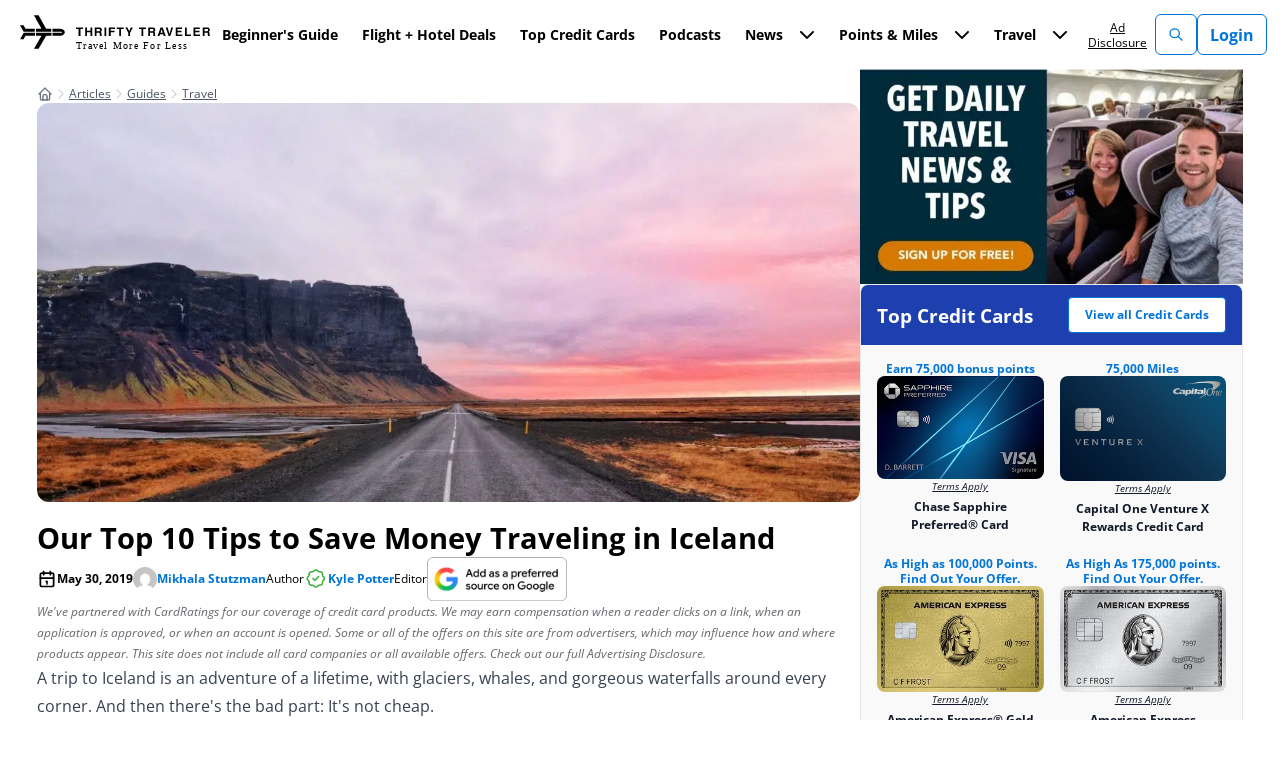

--- FILE ---
content_type: text/html; charset=UTF-8
request_url: https://thriftytraveler.com/guides/travel/10-iceland-tips-thrifty-traveler/
body_size: 117613
content:
<!doctype html>
<html lang="en-US" prefix="og: https://ogp.me/ns#">
<head><script>(function(w,i,g){w[g]=w[g]||[];if(typeof w[g].push=='function')w[g].push(i)})
(window,'GTM-KNJLNSQ','google_tags_first_party');</script><script>(function(w,d,s,l){w[l]=w[l]||[];(function(){w[l].push(arguments);})('set', 'developer_id.dYzg1YT', true);
		w[l].push({'gtm.start':new Date().getTime(),event:'gtm.js'});var f=d.getElementsByTagName(s)[0],
		j=d.createElement(s);j.async=true;j.src='/lp7p/';
		f.parentNode.insertBefore(j,f);
		})(window,document,'script','dataLayer');</script><meta name="twitter:label1" value="Written By" />
<meta name="twitter:data1" value="" />
<meta name="twitter:label2" value="Time To Read" />
<meta name="twitter:data2" value="5 Minutes" />
  
  <meta charset="UTF-8"><script>if(navigator.userAgent.match(/MSIE|Internet Explorer/i)||navigator.userAgent.match(/Trident\/7\..*?rv:11/i)){var href=document.location.href;if(!href.match(/[?&]nowprocket/)){if(href.indexOf("?")==-1){if(href.indexOf("#")==-1){document.location.href=href+"?nowprocket=1"}else{document.location.href=href.replace("#","?nowprocket=1#")}}else{if(href.indexOf("#")==-1){document.location.href=href+"&nowprocket=1"}else{document.location.href=href.replace("#","&nowprocket=1#")}}}}</script><script>(()=>{class RocketLazyLoadScripts{constructor(){this.v="2.0.4",this.userEvents=["keydown","keyup","mousedown","mouseup","mousemove","mouseover","mouseout","touchmove","touchstart","touchend","touchcancel","wheel","click","dblclick","input"],this.attributeEvents=["onblur","onclick","oncontextmenu","ondblclick","onfocus","onmousedown","onmouseenter","onmouseleave","onmousemove","onmouseout","onmouseover","onmouseup","onmousewheel","onscroll","onsubmit"]}async t(){this.i(),this.o(),/iP(ad|hone)/.test(navigator.userAgent)&&this.h(),this.u(),this.l(this),this.m(),this.k(this),this.p(this),this._(),await Promise.all([this.R(),this.L()]),this.lastBreath=Date.now(),this.S(this),this.P(),this.D(),this.O(),this.M(),await this.C(this.delayedScripts.normal),await this.C(this.delayedScripts.defer),await this.C(this.delayedScripts.async),await this.T(),await this.F(),await this.j(),await this.A(),window.dispatchEvent(new Event("rocket-allScriptsLoaded")),this.everythingLoaded=!0,this.lastTouchEnd&&await new Promise(t=>setTimeout(t,500-Date.now()+this.lastTouchEnd)),this.I(),this.H(),this.U(),this.W()}i(){this.CSPIssue=sessionStorage.getItem("rocketCSPIssue"),document.addEventListener("securitypolicyviolation",t=>{this.CSPIssue||"script-src-elem"!==t.violatedDirective||"data"!==t.blockedURI||(this.CSPIssue=!0,sessionStorage.setItem("rocketCSPIssue",!0))},{isRocket:!0})}o(){window.addEventListener("pageshow",t=>{this.persisted=t.persisted,this.realWindowLoadedFired=!0},{isRocket:!0}),window.addEventListener("pagehide",()=>{this.onFirstUserAction=null},{isRocket:!0})}h(){let t;function e(e){t=e}window.addEventListener("touchstart",e,{isRocket:!0}),window.addEventListener("touchend",function i(o){o.changedTouches[0]&&t.changedTouches[0]&&Math.abs(o.changedTouches[0].pageX-t.changedTouches[0].pageX)<10&&Math.abs(o.changedTouches[0].pageY-t.changedTouches[0].pageY)<10&&o.timeStamp-t.timeStamp<200&&(window.removeEventListener("touchstart",e,{isRocket:!0}),window.removeEventListener("touchend",i,{isRocket:!0}),"INPUT"===o.target.tagName&&"text"===o.target.type||(o.target.dispatchEvent(new TouchEvent("touchend",{target:o.target,bubbles:!0})),o.target.dispatchEvent(new MouseEvent("mouseover",{target:o.target,bubbles:!0})),o.target.dispatchEvent(new PointerEvent("click",{target:o.target,bubbles:!0,cancelable:!0,detail:1,clientX:o.changedTouches[0].clientX,clientY:o.changedTouches[0].clientY})),event.preventDefault()))},{isRocket:!0})}q(t){this.userActionTriggered||("mousemove"!==t.type||this.firstMousemoveIgnored?"keyup"===t.type||"mouseover"===t.type||"mouseout"===t.type||(this.userActionTriggered=!0,this.onFirstUserAction&&this.onFirstUserAction()):this.firstMousemoveIgnored=!0),"click"===t.type&&t.preventDefault(),t.stopPropagation(),t.stopImmediatePropagation(),"touchstart"===this.lastEvent&&"touchend"===t.type&&(this.lastTouchEnd=Date.now()),"click"===t.type&&(this.lastTouchEnd=0),this.lastEvent=t.type,t.composedPath&&t.composedPath()[0].getRootNode()instanceof ShadowRoot&&(t.rocketTarget=t.composedPath()[0]),this.savedUserEvents.push(t)}u(){this.savedUserEvents=[],this.userEventHandler=this.q.bind(this),this.userEvents.forEach(t=>window.addEventListener(t,this.userEventHandler,{passive:!1,isRocket:!0})),document.addEventListener("visibilitychange",this.userEventHandler,{isRocket:!0})}U(){this.userEvents.forEach(t=>window.removeEventListener(t,this.userEventHandler,{passive:!1,isRocket:!0})),document.removeEventListener("visibilitychange",this.userEventHandler,{isRocket:!0}),this.savedUserEvents.forEach(t=>{(t.rocketTarget||t.target).dispatchEvent(new window[t.constructor.name](t.type,t))})}m(){const t="return false",e=Array.from(this.attributeEvents,t=>"data-rocket-"+t),i="["+this.attributeEvents.join("],[")+"]",o="[data-rocket-"+this.attributeEvents.join("],[data-rocket-")+"]",s=(e,i,o)=>{o&&o!==t&&(e.setAttribute("data-rocket-"+i,o),e["rocket"+i]=new Function("event",o),e.setAttribute(i,t))};new MutationObserver(t=>{for(const n of t)"attributes"===n.type&&(n.attributeName.startsWith("data-rocket-")||this.everythingLoaded?n.attributeName.startsWith("data-rocket-")&&this.everythingLoaded&&this.N(n.target,n.attributeName.substring(12)):s(n.target,n.attributeName,n.target.getAttribute(n.attributeName))),"childList"===n.type&&n.addedNodes.forEach(t=>{if(t.nodeType===Node.ELEMENT_NODE)if(this.everythingLoaded)for(const i of[t,...t.querySelectorAll(o)])for(const t of i.getAttributeNames())e.includes(t)&&this.N(i,t.substring(12));else for(const e of[t,...t.querySelectorAll(i)])for(const t of e.getAttributeNames())this.attributeEvents.includes(t)&&s(e,t,e.getAttribute(t))})}).observe(document,{subtree:!0,childList:!0,attributeFilter:[...this.attributeEvents,...e]})}I(){this.attributeEvents.forEach(t=>{document.querySelectorAll("[data-rocket-"+t+"]").forEach(e=>{this.N(e,t)})})}N(t,e){const i=t.getAttribute("data-rocket-"+e);i&&(t.setAttribute(e,i),t.removeAttribute("data-rocket-"+e))}k(t){Object.defineProperty(HTMLElement.prototype,"onclick",{get(){return this.rocketonclick||null},set(e){this.rocketonclick=e,this.setAttribute(t.everythingLoaded?"onclick":"data-rocket-onclick","this.rocketonclick(event)")}})}S(t){function e(e,i){let o=e[i];e[i]=null,Object.defineProperty(e,i,{get:()=>o,set(s){t.everythingLoaded?o=s:e["rocket"+i]=o=s}})}e(document,"onreadystatechange"),e(window,"onload"),e(window,"onpageshow");try{Object.defineProperty(document,"readyState",{get:()=>t.rocketReadyState,set(e){t.rocketReadyState=e},configurable:!0}),document.readyState="loading"}catch(t){console.log("WPRocket DJE readyState conflict, bypassing")}}l(t){this.originalAddEventListener=EventTarget.prototype.addEventListener,this.originalRemoveEventListener=EventTarget.prototype.removeEventListener,this.savedEventListeners=[],EventTarget.prototype.addEventListener=function(e,i,o){o&&o.isRocket||!t.B(e,this)&&!t.userEvents.includes(e)||t.B(e,this)&&!t.userActionTriggered||e.startsWith("rocket-")||t.everythingLoaded?t.originalAddEventListener.call(this,e,i,o):(t.savedEventListeners.push({target:this,remove:!1,type:e,func:i,options:o}),"mouseenter"!==e&&"mouseleave"!==e||t.originalAddEventListener.call(this,e,t.savedUserEvents.push,o))},EventTarget.prototype.removeEventListener=function(e,i,o){o&&o.isRocket||!t.B(e,this)&&!t.userEvents.includes(e)||t.B(e,this)&&!t.userActionTriggered||e.startsWith("rocket-")||t.everythingLoaded?t.originalRemoveEventListener.call(this,e,i,o):t.savedEventListeners.push({target:this,remove:!0,type:e,func:i,options:o})}}J(t,e){this.savedEventListeners=this.savedEventListeners.filter(i=>{let o=i.type,s=i.target||window;return e!==o||t!==s||(this.B(o,s)&&(i.type="rocket-"+o),this.$(i),!1)})}H(){EventTarget.prototype.addEventListener=this.originalAddEventListener,EventTarget.prototype.removeEventListener=this.originalRemoveEventListener,this.savedEventListeners.forEach(t=>this.$(t))}$(t){t.remove?this.originalRemoveEventListener.call(t.target,t.type,t.func,t.options):this.originalAddEventListener.call(t.target,t.type,t.func,t.options)}p(t){let e;function i(e){return t.everythingLoaded?e:e.split(" ").map(t=>"load"===t||t.startsWith("load.")?"rocket-jquery-load":t).join(" ")}function o(o){function s(e){const s=o.fn[e];o.fn[e]=o.fn.init.prototype[e]=function(){return this[0]===window&&t.userActionTriggered&&("string"==typeof arguments[0]||arguments[0]instanceof String?arguments[0]=i(arguments[0]):"object"==typeof arguments[0]&&Object.keys(arguments[0]).forEach(t=>{const e=arguments[0][t];delete arguments[0][t],arguments[0][i(t)]=e})),s.apply(this,arguments),this}}if(o&&o.fn&&!t.allJQueries.includes(o)){const e={DOMContentLoaded:[],"rocket-DOMContentLoaded":[]};for(const t in e)document.addEventListener(t,()=>{e[t].forEach(t=>t())},{isRocket:!0});o.fn.ready=o.fn.init.prototype.ready=function(i){function s(){parseInt(o.fn.jquery)>2?setTimeout(()=>i.bind(document)(o)):i.bind(document)(o)}return"function"==typeof i&&(t.realDomReadyFired?!t.userActionTriggered||t.fauxDomReadyFired?s():e["rocket-DOMContentLoaded"].push(s):e.DOMContentLoaded.push(s)),o([])},s("on"),s("one"),s("off"),t.allJQueries.push(o)}e=o}t.allJQueries=[],o(window.jQuery),Object.defineProperty(window,"jQuery",{get:()=>e,set(t){o(t)}})}P(){const t=new Map;document.write=document.writeln=function(e){const i=document.currentScript,o=document.createRange(),s=i.parentElement;let n=t.get(i);void 0===n&&(n=i.nextSibling,t.set(i,n));const c=document.createDocumentFragment();o.setStart(c,0),c.appendChild(o.createContextualFragment(e)),s.insertBefore(c,n)}}async R(){return new Promise(t=>{this.userActionTriggered?t():this.onFirstUserAction=t})}async L(){return new Promise(t=>{document.addEventListener("DOMContentLoaded",()=>{this.realDomReadyFired=!0,t()},{isRocket:!0})})}async j(){return this.realWindowLoadedFired?Promise.resolve():new Promise(t=>{window.addEventListener("load",t,{isRocket:!0})})}M(){this.pendingScripts=[];this.scriptsMutationObserver=new MutationObserver(t=>{for(const e of t)e.addedNodes.forEach(t=>{"SCRIPT"!==t.tagName||t.noModule||t.isWPRocket||this.pendingScripts.push({script:t,promise:new Promise(e=>{const i=()=>{const i=this.pendingScripts.findIndex(e=>e.script===t);i>=0&&this.pendingScripts.splice(i,1),e()};t.addEventListener("load",i,{isRocket:!0}),t.addEventListener("error",i,{isRocket:!0}),setTimeout(i,1e3)})})})}),this.scriptsMutationObserver.observe(document,{childList:!0,subtree:!0})}async F(){await this.X(),this.pendingScripts.length?(await this.pendingScripts[0].promise,await this.F()):this.scriptsMutationObserver.disconnect()}D(){this.delayedScripts={normal:[],async:[],defer:[]},document.querySelectorAll("script[type$=rocketlazyloadscript]").forEach(t=>{t.hasAttribute("data-rocket-src")?t.hasAttribute("async")&&!1!==t.async?this.delayedScripts.async.push(t):t.hasAttribute("defer")&&!1!==t.defer||"module"===t.getAttribute("data-rocket-type")?this.delayedScripts.defer.push(t):this.delayedScripts.normal.push(t):this.delayedScripts.normal.push(t)})}async _(){await this.L();let t=[];document.querySelectorAll("script[type$=rocketlazyloadscript][data-rocket-src]").forEach(e=>{let i=e.getAttribute("data-rocket-src");if(i&&!i.startsWith("data:")){i.startsWith("//")&&(i=location.protocol+i);try{const o=new URL(i).origin;o!==location.origin&&t.push({src:o,crossOrigin:e.crossOrigin||"module"===e.getAttribute("data-rocket-type")})}catch(t){}}}),t=[...new Map(t.map(t=>[JSON.stringify(t),t])).values()],this.Y(t,"preconnect")}async G(t){if(await this.K(),!0!==t.noModule||!("noModule"in HTMLScriptElement.prototype))return new Promise(e=>{let i;function o(){(i||t).setAttribute("data-rocket-status","executed"),e()}try{if(navigator.userAgent.includes("Firefox/")||""===navigator.vendor||this.CSPIssue)i=document.createElement("script"),[...t.attributes].forEach(t=>{let e=t.nodeName;"type"!==e&&("data-rocket-type"===e&&(e="type"),"data-rocket-src"===e&&(e="src"),i.setAttribute(e,t.nodeValue))}),t.text&&(i.text=t.text),t.nonce&&(i.nonce=t.nonce),i.hasAttribute("src")?(i.addEventListener("load",o,{isRocket:!0}),i.addEventListener("error",()=>{i.setAttribute("data-rocket-status","failed-network"),e()},{isRocket:!0}),setTimeout(()=>{i.isConnected||e()},1)):(i.text=t.text,o()),i.isWPRocket=!0,t.parentNode.replaceChild(i,t);else{const i=t.getAttribute("data-rocket-type"),s=t.getAttribute("data-rocket-src");i?(t.type=i,t.removeAttribute("data-rocket-type")):t.removeAttribute("type"),t.addEventListener("load",o,{isRocket:!0}),t.addEventListener("error",i=>{this.CSPIssue&&i.target.src.startsWith("data:")?(console.log("WPRocket: CSP fallback activated"),t.removeAttribute("src"),this.G(t).then(e)):(t.setAttribute("data-rocket-status","failed-network"),e())},{isRocket:!0}),s?(t.fetchPriority="high",t.removeAttribute("data-rocket-src"),t.src=s):t.src="data:text/javascript;base64,"+window.btoa(unescape(encodeURIComponent(t.text)))}}catch(i){t.setAttribute("data-rocket-status","failed-transform"),e()}});t.setAttribute("data-rocket-status","skipped")}async C(t){const e=t.shift();return e?(e.isConnected&&await this.G(e),this.C(t)):Promise.resolve()}O(){this.Y([...this.delayedScripts.normal,...this.delayedScripts.defer,...this.delayedScripts.async],"preload")}Y(t,e){this.trash=this.trash||[];let i=!0;var o=document.createDocumentFragment();t.forEach(t=>{const s=t.getAttribute&&t.getAttribute("data-rocket-src")||t.src;if(s&&!s.startsWith("data:")){const n=document.createElement("link");n.href=s,n.rel=e,"preconnect"!==e&&(n.as="script",n.fetchPriority=i?"high":"low"),t.getAttribute&&"module"===t.getAttribute("data-rocket-type")&&(n.crossOrigin=!0),t.crossOrigin&&(n.crossOrigin=t.crossOrigin),t.integrity&&(n.integrity=t.integrity),t.nonce&&(n.nonce=t.nonce),o.appendChild(n),this.trash.push(n),i=!1}}),document.head.appendChild(o)}W(){this.trash.forEach(t=>t.remove())}async T(){try{document.readyState="interactive"}catch(t){}this.fauxDomReadyFired=!0;try{await this.K(),this.J(document,"readystatechange"),document.dispatchEvent(new Event("rocket-readystatechange")),await this.K(),document.rocketonreadystatechange&&document.rocketonreadystatechange(),await this.K(),this.J(document,"DOMContentLoaded"),document.dispatchEvent(new Event("rocket-DOMContentLoaded")),await this.K(),this.J(window,"DOMContentLoaded"),window.dispatchEvent(new Event("rocket-DOMContentLoaded"))}catch(t){console.error(t)}}async A(){try{document.readyState="complete"}catch(t){}try{await this.K(),this.J(document,"readystatechange"),document.dispatchEvent(new Event("rocket-readystatechange")),await this.K(),document.rocketonreadystatechange&&document.rocketonreadystatechange(),await this.K(),this.J(window,"load"),window.dispatchEvent(new Event("rocket-load")),await this.K(),window.rocketonload&&window.rocketonload(),await this.K(),this.allJQueries.forEach(t=>t(window).trigger("rocket-jquery-load")),await this.K(),this.J(window,"pageshow");const t=new Event("rocket-pageshow");t.persisted=this.persisted,window.dispatchEvent(t),await this.K(),window.rocketonpageshow&&window.rocketonpageshow({persisted:this.persisted})}catch(t){console.error(t)}}async K(){Date.now()-this.lastBreath>45&&(await this.X(),this.lastBreath=Date.now())}async X(){return document.hidden?new Promise(t=>setTimeout(t)):new Promise(t=>requestAnimationFrame(t))}B(t,e){return e===document&&"readystatechange"===t||(e===document&&"DOMContentLoaded"===t||(e===window&&"DOMContentLoaded"===t||(e===window&&"load"===t||e===window&&"pageshow"===t)))}static run(){(new RocketLazyLoadScripts).t()}}RocketLazyLoadScripts.run()})();</script>
  <!-- begin Convert Experiences code-->
<script type="text/javascript" src="//cdn-4.convertexperiments.com/v1/js/10042677-10043657.js?environment=production"></script>
<!-- end Convert Experiences code -->

<!-- Facebook Pixel -->
<meta name="facebook-domain-verification" content="gx7qpkilnroigli4drifgdxhk49hdi" />
<!-- End Facebook Pixel -->

<!-- Quinstreet -->
<script type="text/javascript">
  var quidget_srcs = {
    'cc': 639566
  };

  // Additional tracking parameters such as var2 and trn_id may be passed back to the server in the below variable.
  var quidget_tracking_query = {
    'var2': '',
    'trn_id': ''
  };

  function quidgetLoaded() {
    shQuidget.initialize();
  }
</script>
<script onload="quidgetLoaded()" src='https://www.nextinsure.com/listingdisplay/loader/qdgt' async></script>
<!-- End Quinstreet -->

        
  <meta name="viewport" content="width=device-width, initial-scale=1">
  <link rel="profile" href="https://gmpg.org/xfn/11">

    <script data-no-optimize="1" data-cfasync="false">!function(){"use strict";const t={adt_ei:{identityApiKey:"plainText",source:"url",type:"plaintext",priority:1},adt_eih:{identityApiKey:"sha256",source:"urlh",type:"hashed",priority:2},sh_kit:{identityApiKey:"sha256",source:"urlhck",type:"hashed",priority:3}},e=Object.keys(t);function i(t){return function(t){const e=t.match(/((?=([a-z0-9._!#$%+^&*()[\]<>-]+))\2@[a-z0-9._-]+\.[a-z0-9._-]+)/gi);return e?e[0]:""}(function(t){return t.replace(/\s/g,"")}(t.toLowerCase()))}!async function(){const n=new URL(window.location.href),o=n.searchParams;let a=null;const r=Object.entries(t).sort(([,t],[,e])=>t.priority-e.priority).map(([t])=>t);for(const e of r){const n=o.get(e),r=t[e];if(!n||!r)continue;const c=decodeURIComponent(n),d="plaintext"===r.type&&i(c),s="hashed"===r.type&&c;if(d||s){a={value:c,config:r};break}}if(a){const{value:t,config:e}=a;window.adthrive=window.adthrive||{},window.adthrive.cmd=window.adthrive.cmd||[],window.adthrive.cmd.push(function(){window.adthrive.identityApi({source:e.source,[e.identityApiKey]:t},({success:i,data:n})=>{i?window.adthrive.log("info","Plugin","detectEmails",`Identity API called with ${e.type} email: ${t}`,n):window.adthrive.log("warning","Plugin","detectEmails",`Failed to call Identity API with ${e.type} email: ${t}`,n)})})}!function(t,e){const i=new URL(e);t.forEach(t=>i.searchParams.delete(t)),history.replaceState(null,"",i.toString())}(e,n)}()}();
</script><style data-no-optimize="1" data-cfasync="false">
	.adthrive-ad {
		margin-top: 10px;
		margin-bottom: 10px;
		text-align: center;
		overflow-x: visible;
		clear: both;
		line-height: 0;
	}
	.adthrive-ccpa-link, .adthrive-footer-message, .adthrive-privacy-preferences{
background-color:#002132;
color:#fff;
margin-top:0;
}
.adthrive-footer-message span {
    border-top: 1px solid #fff;
}
.adthrive-ccpa-link span, .adthrive-footer-message span, .adthrive-privacy-preferences a{
color:#fff;
}

.adthrive-footer-message {
margin-bottom: 0;
padding-bottom: 100px;
}

body.home .adthrive-content {
margin-bottom: 25px;
}

body.single .adthrive-content {
margin-bottom: 30px;
margin-top: 30px;
}

body.adthrive-device-phone .container.grid {
   display: block !important;
}

.adthrive-footer-1 {
margin: 0 !important;
}

.adthrive-ad-cls>div, .adthrive-ad-cls>iframe {
   flex-basis: auto!important;
}

/* for final sticky SB */
.adthrive-sidebar.adthrive-stuck {
margin-top: 100px;
}
/* for ESSAs */
.adthrive-sticky-sidebar > div {
top: 100px!important;
}

body.adthrive-device-tablet .scroll-reseter {
    margin-bottom: 50px;
}

.adthrive-sidebar {
    z-index: 1 !important;
}

/* CSS for Raptive footer text to blend into site footer and remove extra space underneath */
.adthrive-ccpa-link, .adthrive-footer-message, .adthrive-privacy-preferences {
    background-color: #004e90 !important;
}

body.home .adthrive-footer-message, body.adthrive-disable-all .adthrive-footer-message,
body.archive .adthrive-footer-message {
     padding-bottom: 0px !important;
}

.adthrive-footer-message {
    padding-top: 20px;
    margin-bottom: 0px !important;
}
/* End CSS for Raptive footer text to blend into site footer and remove extra space underneath*/</style>
<script data-no-optimize="1" data-cfasync="false">
	window.adthriveCLS = {
		enabledLocations: ['Content', 'Recipe'],
		injectedSlots: [],
		injectedFromPlugin: true,
		branch: '2df777a',bucket: 'prod',			};
	window.adthriveCLS.siteAds = {"betaTester":false,"targeting":[{"value":"5f172f9e14feb56cb94c4c3f","key":"siteId"},{"value":"6233884dc12ab37088fe50cf","key":"organizationId"},{"value":"Thrifty Traveler","key":"siteName"},{"value":"AdThrive Edge","key":"service"},{"value":"on","key":"bidding"},{"value":["Travel"],"key":"verticals"}],"siteUrl":"https://thriftytraveler.com/","siteId":"5f172f9e14feb56cb94c4c3f","siteName":"Thrifty Traveler","breakpoints":{"tablet":768,"desktop":1024},"cloudflare":{"version":"b770817"},"adUnits":[{"sequence":9,"thirdPartyAdUnitName":null,"targeting":[{"value":["Sidebar"],"key":"location"},{"value":true,"key":"sticky"}],"devices":["desktop"],"name":"Sidebar_9","sticky":true,"location":"Sidebar","dynamic":{"pageSelector":"","spacing":0,"max":1,"lazyMax":null,"enable":true,"lazy":false,"elementSelector":"#secondary","skip":0,"classNames":[],"position":"beforeend","every":1,"enabled":true},"stickyOverlapSelector":".site-footer > div","adSizes":[[160,600],[336,280],[320,50],[300,600],[250,250],[1,1],[320,100],[300,1050],[300,50],[300,420],[300,250]],"priority":291,"autosize":true},{"sequence":null,"thirdPartyAdUnitName":null,"targeting":[{"value":["Content"],"key":"location"}],"devices":["desktop","tablet","phone"],"name":"Content","sticky":false,"location":"Content","dynamic":{"pageSelector":"body.single, body.page:not(.home)","spacing":1,"max":1,"lazyMax":0,"enable":true,"lazy":false,"elementSelector":".post-content p:has(img) + *, .post-content > h2, .post-content > h3","skip":0,"classNames":[],"position":"beforebegin","every":1,"enabled":true},"stickyOverlapSelector":"","adSizes":[[728,90],[336,280],[320,50],[468,60],[970,90],[250,250],[1,1],[320,100],[970,250],[1,2],[300,50],[300,300],[552,334],[728,250],[300,250]],"priority":199,"autosize":true},{"sequence":null,"thirdPartyAdUnitName":null,"targeting":[{"value":["Footer"],"key":"location"},{"value":true,"key":"sticky"}],"devices":["tablet","phone","desktop"],"name":"Footer","sticky":true,"location":"Footer","dynamic":{"pageSelector":"body:not(.home)","spacing":0,"max":1,"lazyMax":null,"enable":true,"lazy":false,"elementSelector":"body","skip":0,"classNames":[],"position":"beforeend","every":1,"enabled":true},"stickyOverlapSelector":"","adSizes":[[320,50],[320,100],[728,90],[970,90],[468,60],[1,1],[300,50]],"priority":-1,"autosize":true}],"adDensityLayout":{"mobile":{"adDensity":0.24,"onePerViewport":true},"pageOverrides":[{"mobile":{"adDensity":0.3,"onePerViewport":false},"note":null,"pageSelector":"body.archive","desktop":{"adDensity":0.3,"onePerViewport":false}},{"mobile":{"adDensity":0.3,"onePerViewport":false},"note":null,"pageSelector":"body.home","desktop":{"adDensity":0.3,"onePerViewport":false}}],"desktop":{"adDensity":0.2,"onePerViewport":true}},"adDensityEnabled":true,"siteExperiments":[],"adTypes":{"sponsorTileDesktop":true,"interscrollerDesktop":true,"nativeBelowPostDesktop":true,"miniscroller":false,"largeFormatsMobile":false,"nativeMobileContent":true,"inRecipeRecommendationMobile":true,"nativeMobileRecipe":true,"sponsorTileMobile":true,"expandableCatalogAdsMobile":false,"frameAdsMobile":true,"outstreamMobile":false,"nativeHeaderMobile":true,"frameAdsDesktop":true,"inRecipeRecommendationDesktop":true,"expandableFooterDesktop":true,"nativeDesktopContent":true,"outstreamDesktop":false,"animatedFooter":true,"skylineHeader":false,"expandableFooter":true,"nativeDesktopSidebar":true,"videoFootersMobile":true,"videoFootersDesktop":true,"interscroller":false,"nativeDesktopRecipe":true,"nativeHeaderDesktop":true,"nativeBelowPostMobile":true,"expandableCatalogAdsDesktop":false,"largeFormatsDesktop":false},"adOptions":{"theTradeDesk":true,"undertone":true,"sidebarConfig":{"dynamicStickySidebar":{"minHeight":1800,"enabled":true,"blockedSelectors":[]}},"footerCloseButton":true,"teads":true,"seedtag":true,"pmp":true,"thirtyThreeAcross":true,"sharethrough":true,"optimizeVideoPlayersForEarnings":false,"removeVideoTitleWrapper":false,"pubMatic":true,"contentTermsFooterEnabled":true,"chicory":false,"infiniteScroll":false,"longerVideoAdPod":true,"yahoossp":true,"spa":false,"stickyContainerConfig":{"recipeDesktop":{"minHeight":null,"enabled":false},"blockedSelectors":[],"stickyHeaderSelectors":[".site-header"],"content":{"minHeight":250,"enabled":true},"recipeMobile":{"minHeight":null,"enabled":false}},"gatedPrint":{"siteEmailServiceProviderId":null,"defaultOptIn":false,"enabled":false,"newsletterPromptEnabled":false},"yieldmo":true,"footerSelector":".site-footer","consentMode":{"enabled":false,"customVendorList":""},"amazonUAM":true,"gamMCMEnabled":true,"gamMCMChildNetworkCode":"21958179616","rubicon":true,"conversant":true,"openx":true,"customCreativeEnabled":true,"mobileHeaderHeight":1,"secColor":"#000000","unruly":true,"mediaGrid":true,"bRealTime":true,"adInViewTime":null,"gumgum":true,"comscoreFooter":false,"desktopInterstitial":false,"contentAdXExpansionDesktop":true,"amx":true,"footerCloseButtonDesktop":true,"ozone":true,"isAutoOptimized":false,"comscoreTAL":true,"targetaff":false,"bgColor":"#FFFFFF","advancePlaylistOptions":{"playlistPlayer":{"enabled":true},"relatedPlayer":{"enabled":true,"applyToFirst":false}},"kargo":true,"max30SecondVideoAdPod":false,"liveRampATS":true,"footerCloseButtonMobile":true,"interstitialBlockedPageSelectors":"","prioritizeShorterVideoAds":false,"allowSmallerAdSizes":true,"comscore":"Travel","blis":true,"wakeLock":{"desktopEnabled":true,"mobileValue":15,"mobileEnabled":true,"desktopValue":30},"mobileInterstitial":false,"tripleLift":true,"sensitiveCategories":["alc","ast","cbd","cosm","dat","gamv","ske","wtl"],"liveRamp":true,"mobileInterstitialBlockedPageSelectors":"","adthriveEmailIdentity":true,"criteo":true,"nativo":true,"infiniteScrollOptions":{"selector":"","heightThreshold":0},"siteAttributes":{"mobileHeaderSelectors":[],"desktopHeaderSelectors":[]},"dynamicContentSlotLazyLoading":true,"clsOptimizedAds":true,"ogury":true,"verticals":["Travel"],"inImage":false,"stackadapt":true,"usCMP":{"enabled":false,"regions":[]},"contentAdXExpansionMobile":true,"advancePlaylist":true,"delayLoadingTime":3,"medianet":true,"delayLoading":true,"inImageZone":null,"appNexus":true,"rise":true,"liveRampId":"","infiniteScrollRefresh":false,"indexExchange":true},"siteAdsProfiles":[],"thirdPartySiteConfig":{"partners":{"discounts":[]}},"featureRollouts":{"disable-restart-sticky-video-inactive":{"featureRolloutId":51,"data":null,"enabled":true}},"videoPlayers":{"contextual":{"autoplayCollapsibleEnabled":true,"overrideEmbedLocation":true,"defaultPlayerType":"collapse"},"videoEmbed":"wordpress","footerSelector":".site-footer","contentSpecificPlaylists":[],"players":[{"devices":["desktop","mobile"],"description":"","id":4068190,"title":"Stationary related player - desktop and mobile","type":"stationaryRelated","enabled":true,"playerId":"mMeXX9Cu"},{"playlistId":"","pageSelector":"","devices":["desktop"],"description":"","skip":0,"title":"Sticky related player - desktop","type":"stickyRelated","enabled":true,"elementSelector":".entry-content > *, .post-content > *","id":4068191,"position":"afterend","saveVideoCloseState":false,"shuffle":false,"mobileHeaderSelector":null,"playerId":"mMeXX9Cu"},{"playlistId":"","pageSelector":"","devices":["mobile"],"mobileLocation":"bottom-right","description":"","skip":0,"title":"Sticky related player - mobile","type":"stickyRelated","enabled":true,"elementSelector":".entry-content > *, .post-content > *","id":4068192,"position":"afterend","saveVideoCloseState":false,"shuffle":false,"mobileHeaderSelector":null,"playerId":"mMeXX9Cu"},{"playlistId":"tpqVWZjj","pageSelector":"body.single","devices":["desktop"],"description":"","skip":0,"title":"LATEST VIDEOS","type":"stickyPlaylist","enabled":false,"footerSelector":".site-footer","elementSelector":".entry-content > *","id":4068193,"position":"afterend","saveVideoCloseState":false,"shuffle":true,"playerId":"4HVwnTqu"},{"playlistId":"tpqVWZjj","pageSelector":"body.single","devices":["mobile"],"mobileLocation":"bottom-right","description":"","skip":0,"title":"LATEST VIDEOS","type":"stickyPlaylist","enabled":false,"footerSelector":".site-footer","elementSelector":".entry-content > *","id":4068194,"position":"afterend","saveVideoCloseState":false,"shuffle":true,"playerId":"4HVwnTqu"}],"partners":{"theTradeDesk":true,"unruly":true,"mediaGrid":true,"undertone":true,"gumgum":true,"seedtag":true,"amx":true,"ozone":true,"pmp":true,"kargo":true,"stickyOutstream":{"desktop":{"enabled":false},"blockedPageSelectors":"","mobileLocation":null,"allowOnHomepage":false,"mobile":{"enabled":false},"saveVideoCloseState":false,"mobileHeaderSelector":"","allowForPageWithStickyPlayer":{"enabled":false}},"sharethrough":true,"blis":true,"tripleLift":true,"pubMatic":true,"criteo":true,"yahoossp":true,"nativo":true,"stackadapt":true,"yieldmo":true,"amazonUAM":true,"medianet":true,"rubicon":true,"appNexus":true,"rise":true,"openx":true,"indexExchange":true}}};</script>

<script data-no-optimize="1" data-cfasync="false">
(function(w, d) {
	w.adthrive = w.adthrive || {};
	w.adthrive.cmd = w.adthrive.cmd || [];
	w.adthrive.plugin = 'adthrive-ads-3.10.0';
	w.adthrive.host = 'ads.adthrive.com';
	w.adthrive.integration = 'plugin';

	var commitParam = (w.adthriveCLS && w.adthriveCLS.bucket !== 'prod' && w.adthriveCLS.branch) ? '&commit=' + w.adthriveCLS.branch : '';

	var s = d.createElement('script');
	s.async = true;
	s.referrerpolicy='no-referrer-when-downgrade';
	s.src = 'https://' + w.adthrive.host + '/sites/5f172f9e14feb56cb94c4c3f/ads.min.js?referrer=' + w.encodeURIComponent(w.location.href) + commitParam + '&cb=' + (Math.floor(Math.random() * 100) + 1) + '';
	var n = d.getElementsByTagName('script')[0];
	n.parentNode.insertBefore(s, n);
})(window, document);
</script>
<link rel="dns-prefetch" href="https://ads.adthrive.com/"><link rel="preconnect" href="https://ads.adthrive.com/"><link rel="preconnect" href="https://ads.adthrive.com/" crossorigin>
<!-- Search Engine Optimization by Rank Math PRO - https://rankmath.com/ -->
<title>Our Top 10 Tips to Save Money Traveling in Iceland</title>
<link data-rocket-prefetch href="https://www.clarity.ms" rel="dns-prefetch">
<link data-rocket-prefetch href="https://www.redditstatic.com" rel="dns-prefetch">
<link data-rocket-prefetch href="https://ads.adthrive.com" rel="dns-prefetch">
<link data-rocket-prefetch href="https://cdn-4.convertexperiments.com" rel="dns-prefetch">
<link data-rocket-prefetch href="https://www.nextinsure.com" rel="dns-prefetch">
<link data-rocket-prefetch href="https://www.googletagmanager.com" rel="dns-prefetch"><link rel="preload" data-rocket-preload as="image" href="https://thriftytraveler.com/wp-content/uploads/2017/11/rory-hennessey-345299-unsplash-e1559157594246.jpg" fetchpriority="high">
<meta name="description" content="While a trip to Iceland may sound like an adventure of a lifetime with glaciers, whales, and gorgeous waterfalls around every corner, it can also strike fear into the heart of many a Thrifty Traveler."/>
<meta name="robots" content="follow, index, max-snippet:-1, max-video-preview:-1, max-image-preview:large"/>
<link rel="canonical" href="https://thriftytraveler.com/guides/travel/10-iceland-tips-thrifty-traveler/" />
<meta property="og:locale" content="en_US" />
<meta property="og:type" content="article" />
<meta property="og:title" content="Our Top 10 Tips to Save Money Traveling in Iceland" />
<meta property="og:description" content="While a trip to Iceland may sound like an adventure of a lifetime with glaciers, whales, and gorgeous waterfalls around every corner, it can also strike fear into the heart of many a Thrifty Traveler." />
<meta property="og:url" content="https://thriftytraveler.com/guides/travel/10-iceland-tips-thrifty-traveler/" />
<meta property="og:site_name" content="Thrifty Traveler" />
<meta property="article:publisher" content="https://www.facebook.com/thethriftytraveler/" />
<meta property="article:section" content="Destination Guides" />
<meta property="og:updated_time" content="2025-05-14T15:16:38-05:00" />
<meta property="fb:app_id" content="969621480090326" />
<meta property="og:image" content="https://thriftytraveler.com/wp-content/uploads/2017/11/rory-hennessey-345299-unsplash-e1559157594246.jpg" />
<meta property="og:image:secure_url" content="https://thriftytraveler.com/wp-content/uploads/2017/11/rory-hennessey-345299-unsplash-e1559157594246.jpg" />
<meta property="og:image:width" content="1200" />
<meta property="og:image:height" content="582" />
<meta property="og:image:alt" content="iceland covid test" />
<meta property="og:image:type" content="image/jpeg" />
<meta property="article:published_time" content="2019-05-30T07:00:32-05:00" />
<meta property="article:modified_time" content="2025-05-14T15:16:38-05:00" />
<meta name="twitter:card" content="summary_large_image" />
<meta name="twitter:title" content="Our Top 10 Tips to Save Money Traveling in Iceland" />
<meta name="twitter:description" content="While a trip to Iceland may sound like an adventure of a lifetime with glaciers, whales, and gorgeous waterfalls around every corner, it can also strike fear into the heart of many a Thrifty Traveler." />
<meta name="twitter:site" content="@thriftytraveler" />
<meta name="twitter:creator" content="@thriftytraveler" />
<meta name="twitter:image" content="https://thriftytraveler.com/wp-content/uploads/2017/11/rory-hennessey-345299-unsplash-e1559157594246.jpg" />
<meta name="twitter:label1" content="Written by" />
<meta name="twitter:data1" content="Mikhala Stutzman" />
<meta name="twitter:label2" content="Time to read" />
<meta name="twitter:data2" content="6 minutes" />
<script type="application/ld+json" class="rank-math-schema-pro">{"@context":"https://schema.org","@graph":[{"@type":"Organization","@id":"https://thriftytraveler.com/#organization","name":"Thrifty Traveler","sameAs":["https://www.facebook.com/thethriftytraveler/","https://twitter.com/thriftytraveler","https://www.instagram.com/thriftytraveler/","https://www.pinterest.com/thriftytraveling/","https://www.youtube.com/thriftytraveler"],"logo":{"@type":"ImageObject","@id":"https://thriftytraveler.com/#logo","url":"https://thriftytraveler.com/wp-content/uploads/2020/08/ThriftyTraveler.Mark-1.png","contentUrl":"https://thriftytraveler.com/wp-content/uploads/2020/08/ThriftyTraveler.Mark-1.png","caption":"Thrifty Traveler","inLanguage":"en-US","width":"1000","height":"1000"}},{"@type":"WebSite","@id":"https://thriftytraveler.com/#website","url":"https://thriftytraveler.com","name":"Thrifty Traveler","alternateName":"TT","publisher":{"@id":"https://thriftytraveler.com/#organization"},"inLanguage":"en-US"},{"@type":"ImageObject","@id":"https://thriftytraveler.com/wp-content/uploads/2017/11/rory-hennessey-345299-unsplash-e1559157594246.jpg","url":"https://thriftytraveler.com/wp-content/uploads/2017/11/rory-hennessey-345299-unsplash-e1559157594246.jpg","width":"1200","height":"582","caption":"iceland covid test","inLanguage":"en-US"},{"@type":"WebPage","@id":"https://thriftytraveler.com/guides/travel/10-iceland-tips-thrifty-traveler/#webpage","url":"https://thriftytraveler.com/guides/travel/10-iceland-tips-thrifty-traveler/","name":"Our Top 10 Tips to Save Money Traveling in Iceland","datePublished":"2019-05-30T07:00:32-05:00","dateModified":"2025-05-14T15:16:38-05:00","isPartOf":{"@id":"https://thriftytraveler.com/#website"},"primaryImageOfPage":{"@id":"https://thriftytraveler.com/wp-content/uploads/2017/11/rory-hennessey-345299-unsplash-e1559157594246.jpg"},"inLanguage":"en-US"},{"@type":"Person","@id":"https://thriftytraveler.com/author/mikhalathriftytraveler-com/","name":"Mikhala Stutzman","url":"https://thriftytraveler.com/author/mikhalathriftytraveler-com/","image":{"@type":"ImageObject","@id":"https://secure.gravatar.com/avatar/740eaf33a318233f36358f50575b7f5cb2d4c05ab30561365aca6ca5227e12ba?s=96&amp;d=blank&amp;r=g","url":"https://secure.gravatar.com/avatar/740eaf33a318233f36358f50575b7f5cb2d4c05ab30561365aca6ca5227e12ba?s=96&amp;d=blank&amp;r=g","caption":"Mikhala Stutzman","inLanguage":"en-US"},"worksFor":{"@id":"https://thriftytraveler.com/#organization"}},{"@type":"NewsArticle","headline":"Our Top 10 Tips to Save Money Traveling in Iceland","keywords":"iceland tips","datePublished":"2019-05-30T07:00:32-05:00","dateModified":"2025-05-14T15:16:38-05:00","author":{"@id":"https://thriftytraveler.com/author/mikhalathriftytraveler-com/","name":"Mikhala Stutzman"},"publisher":{"@id":"https://thriftytraveler.com/#organization"},"description":"While a trip to Iceland may sound like an adventure of a lifetime with glaciers, whales, and gorgeous waterfalls around every corner, it can also strike fear into the heart of many a Thrifty Traveler.","copyrightYear":"2025","copyrightHolder":{"@id":"https://thriftytraveler.com/#organization"},"name":"Our Top 10 Tips to Save Money Traveling in Iceland","@id":"https://thriftytraveler.com/guides/travel/10-iceland-tips-thrifty-traveler/#richSnippet","isPartOf":{"@id":"https://thriftytraveler.com/guides/travel/10-iceland-tips-thrifty-traveler/#webpage"},"image":{"@id":"https://thriftytraveler.com/wp-content/uploads/2017/11/rory-hennessey-345299-unsplash-e1559157594246.jpg"},"inLanguage":"en-US","mainEntityOfPage":{"@id":"https://thriftytraveler.com/guides/travel/10-iceland-tips-thrifty-traveler/#webpage"}}]}</script>
<!-- /Rank Math WordPress SEO plugin -->

<script type="rocketlazyloadscript" data-rocket-type='application/javascript'  id='pys-version-script'>console.log('PixelYourSite Free version 11.1.5.2');</script>
<link rel='dns-prefetch' href='//plausible.io' />
<link rel='dns-prefetch' href='//www.google.com' />

<link rel="alternate" type="application/rss+xml" title="Thrifty Traveler &raquo; Our Top 10 Tips to Save Money Traveling in Iceland Comments Feed" href="https://thriftytraveler.com/guides/travel/10-iceland-tips-thrifty-traveler/feed/" />
<link rel="alternate" title="oEmbed (JSON)" type="application/json+oembed" href="https://thriftytraveler.com/wp-json/oembed/1.0/embed?url=https%3A%2F%2Fthriftytraveler.com%2Fguides%2Ftravel%2F10-iceland-tips-thrifty-traveler%2F" />
<link rel="alternate" title="oEmbed (XML)" type="text/xml+oembed" href="https://thriftytraveler.com/wp-json/oembed/1.0/embed?url=https%3A%2F%2Fthriftytraveler.com%2Fguides%2Ftravel%2F10-iceland-tips-thrifty-traveler%2F&#038;format=xml" />
<style id='wp-img-auto-sizes-contain-inline-css'>
img:is([sizes=auto i],[sizes^="auto," i]){contain-intrinsic-size:3000px 1500px}
/*# sourceURL=wp-img-auto-sizes-contain-inline-css */
</style>
<style id='wp-emoji-styles-inline-css'>

	img.wp-smiley, img.emoji {
		display: inline !important;
		border: none !important;
		box-shadow: none !important;
		height: 1em !important;
		width: 1em !important;
		margin: 0 0.07em !important;
		vertical-align: -0.1em !important;
		background: none !important;
		padding: 0 !important;
	}
/*# sourceURL=wp-emoji-styles-inline-css */
</style>
<style id='wp-block-library-inline-css'>
:root{--wp-block-synced-color:#7a00df;--wp-block-synced-color--rgb:122,0,223;--wp-bound-block-color:var(--wp-block-synced-color);--wp-editor-canvas-background:#ddd;--wp-admin-theme-color:#007cba;--wp-admin-theme-color--rgb:0,124,186;--wp-admin-theme-color-darker-10:#006ba1;--wp-admin-theme-color-darker-10--rgb:0,107,160.5;--wp-admin-theme-color-darker-20:#005a87;--wp-admin-theme-color-darker-20--rgb:0,90,135;--wp-admin-border-width-focus:2px}@media (min-resolution:192dpi){:root{--wp-admin-border-width-focus:1.5px}}.wp-element-button{cursor:pointer}:root .has-very-light-gray-background-color{background-color:#eee}:root .has-very-dark-gray-background-color{background-color:#313131}:root .has-very-light-gray-color{color:#eee}:root .has-very-dark-gray-color{color:#313131}:root .has-vivid-green-cyan-to-vivid-cyan-blue-gradient-background{background:linear-gradient(135deg,#00d084,#0693e3)}:root .has-purple-crush-gradient-background{background:linear-gradient(135deg,#34e2e4,#4721fb 50%,#ab1dfe)}:root .has-hazy-dawn-gradient-background{background:linear-gradient(135deg,#faaca8,#dad0ec)}:root .has-subdued-olive-gradient-background{background:linear-gradient(135deg,#fafae1,#67a671)}:root .has-atomic-cream-gradient-background{background:linear-gradient(135deg,#fdd79a,#004a59)}:root .has-nightshade-gradient-background{background:linear-gradient(135deg,#330968,#31cdcf)}:root .has-midnight-gradient-background{background:linear-gradient(135deg,#020381,#2874fc)}:root{--wp--preset--font-size--normal:16px;--wp--preset--font-size--huge:42px}.has-regular-font-size{font-size:1em}.has-larger-font-size{font-size:2.625em}.has-normal-font-size{font-size:var(--wp--preset--font-size--normal)}.has-huge-font-size{font-size:var(--wp--preset--font-size--huge)}.has-text-align-center{text-align:center}.has-text-align-left{text-align:left}.has-text-align-right{text-align:right}.has-fit-text{white-space:nowrap!important}#end-resizable-editor-section{display:none}.aligncenter{clear:both}.items-justified-left{justify-content:flex-start}.items-justified-center{justify-content:center}.items-justified-right{justify-content:flex-end}.items-justified-space-between{justify-content:space-between}.screen-reader-text{border:0;clip-path:inset(50%);height:1px;margin:-1px;overflow:hidden;padding:0;position:absolute;width:1px;word-wrap:normal!important}.screen-reader-text:focus{background-color:#ddd;clip-path:none;color:#444;display:block;font-size:1em;height:auto;left:5px;line-height:normal;padding:15px 23px 14px;text-decoration:none;top:5px;width:auto;z-index:100000}html :where(.has-border-color){border-style:solid}html :where([style*=border-top-color]){border-top-style:solid}html :where([style*=border-right-color]){border-right-style:solid}html :where([style*=border-bottom-color]){border-bottom-style:solid}html :where([style*=border-left-color]){border-left-style:solid}html :where([style*=border-width]){border-style:solid}html :where([style*=border-top-width]){border-top-style:solid}html :where([style*=border-right-width]){border-right-style:solid}html :where([style*=border-bottom-width]){border-bottom-style:solid}html :where([style*=border-left-width]){border-left-style:solid}html :where(img[class*=wp-image-]){height:auto;max-width:100%}:where(figure){margin:0 0 1em}html :where(.is-position-sticky){--wp-admin--admin-bar--position-offset:var(--wp-admin--admin-bar--height,0px)}@media screen and (max-width:600px){html :where(.is-position-sticky){--wp-admin--admin-bar--position-offset:0px}}

/*# sourceURL=wp-block-library-inline-css */
</style><style id='global-styles-inline-css'>
:root{--wp--preset--aspect-ratio--square: 1;--wp--preset--aspect-ratio--4-3: 4/3;--wp--preset--aspect-ratio--3-4: 3/4;--wp--preset--aspect-ratio--3-2: 3/2;--wp--preset--aspect-ratio--2-3: 2/3;--wp--preset--aspect-ratio--16-9: 16/9;--wp--preset--aspect-ratio--9-16: 9/16;--wp--preset--color--black: #000;--wp--preset--color--cyan-bluish-gray: #abb8c3;--wp--preset--color--white: #fff;--wp--preset--color--pale-pink: #f78da7;--wp--preset--color--vivid-red: #cf2e2e;--wp--preset--color--luminous-vivid-orange: #ff6900;--wp--preset--color--luminous-vivid-amber: #fcb900;--wp--preset--color--light-green-cyan: #7bdcb5;--wp--preset--color--vivid-green-cyan: #00d084;--wp--preset--color--pale-cyan-blue: #8ed1fc;--wp--preset--color--vivid-cyan-blue: #0693e3;--wp--preset--color--vivid-purple: #9b51e0;--wp--preset--color--inherit: inherit;--wp--preset--color--current: currentcolor;--wp--preset--color--transparent: transparent;--wp--preset--color--slate-50: #f8fafc;--wp--preset--color--slate-100: #f1f5f9;--wp--preset--color--slate-200: #e2e8f0;--wp--preset--color--slate-300: #cbd5e1;--wp--preset--color--slate-400: #94a3b8;--wp--preset--color--slate-500: #64748b;--wp--preset--color--slate-600: #475569;--wp--preset--color--slate-700: #334155;--wp--preset--color--slate-800: #1e293b;--wp--preset--color--slate-900: #0f172a;--wp--preset--color--slate-950: #020617;--wp--preset--color--gray-50: #f9fafb;--wp--preset--color--gray-100: #f9f9f9;--wp--preset--color--gray-200: #e5e7eb;--wp--preset--color--gray-300: #d1d5db;--wp--preset--color--gray-400: #9ca3af;--wp--preset--color--gray-500: #6b7280;--wp--preset--color--gray-600: #4b5563;--wp--preset--color--gray-700: #374151;--wp--preset--color--gray-800: #1f2937;--wp--preset--color--gray-900: #111827;--wp--preset--color--gray-950: #030712;--wp--preset--color--zinc-50: #fafafa;--wp--preset--color--zinc-100: #f4f4f5;--wp--preset--color--zinc-200: #e4e4e7;--wp--preset--color--zinc-300: #d4d4d8;--wp--preset--color--zinc-400: #a1a1aa;--wp--preset--color--zinc-500: #71717a;--wp--preset--color--zinc-600: #52525b;--wp--preset--color--zinc-700: #3f3f46;--wp--preset--color--zinc-800: #27272a;--wp--preset--color--zinc-900: #18181b;--wp--preset--color--zinc-950: #09090b;--wp--preset--color--neutral-50: #fafafa;--wp--preset--color--neutral-100: #f5f5f5;--wp--preset--color--neutral-200: #e5e5e5;--wp--preset--color--neutral-300: #d4d4d4;--wp--preset--color--neutral-400: #a3a3a3;--wp--preset--color--neutral-500: #737373;--wp--preset--color--neutral-600: #525252;--wp--preset--color--neutral-700: #404040;--wp--preset--color--neutral-800: #262626;--wp--preset--color--neutral-900: #171717;--wp--preset--color--neutral-950: #0a0a0a;--wp--preset--color--stone-50: #fafaf9;--wp--preset--color--stone-100: #f5f5f4;--wp--preset--color--stone-200: #e7e5e4;--wp--preset--color--stone-300: #d6d3d1;--wp--preset--color--stone-400: #a8a29e;--wp--preset--color--stone-500: #78716c;--wp--preset--color--stone-600: #57534e;--wp--preset--color--stone-700: #44403c;--wp--preset--color--stone-800: #292524;--wp--preset--color--stone-900: #1c1917;--wp--preset--color--stone-950: #0c0a09;--wp--preset--color--red-50: #fef2f2;--wp--preset--color--red-100: #fee2e2;--wp--preset--color--red-200: #fecaca;--wp--preset--color--red-300: #fca5a5;--wp--preset--color--red-400: #f87171;--wp--preset--color--red-500: #ef4444;--wp--preset--color--red-600: #dc2626;--wp--preset--color--red-700: #b91c1c;--wp--preset--color--red-800: #991b1b;--wp--preset--color--red-900: #7f1d1d;--wp--preset--color--red-950: #450a0a;--wp--preset--color--orange-50: #fff7ed;--wp--preset--color--orange-100: #ffedd5;--wp--preset--color--orange-200: #fed7aa;--wp--preset--color--orange-300: #fdba74;--wp--preset--color--orange-400: #fb923c;--wp--preset--color--orange-500: #f97316;--wp--preset--color--orange-600: #ea580c;--wp--preset--color--orange-700: #c2410c;--wp--preset--color--orange-800: #9a3412;--wp--preset--color--orange-900: #7c2d12;--wp--preset--color--orange-950: #431407;--wp--preset--color--amber-50: #fffbeb;--wp--preset--color--amber-100: #fef3c7;--wp--preset--color--amber-200: #fde68a;--wp--preset--color--amber-300: #fcd34d;--wp--preset--color--amber-400: #fbbf24;--wp--preset--color--amber-500: #f59e0b;--wp--preset--color--amber-600: #d97706;--wp--preset--color--amber-700: #b45309;--wp--preset--color--amber-800: #92400e;--wp--preset--color--amber-900: #78350f;--wp--preset--color--amber-950: #451a03;--wp--preset--color--yellow-50: #fefce8;--wp--preset--color--yellow-100: #fef9c3;--wp--preset--color--yellow-200: #fef08a;--wp--preset--color--yellow-300: #fde047;--wp--preset--color--yellow-400: #facc15;--wp--preset--color--yellow-500: #eab308;--wp--preset--color--yellow-600: #ca8a04;--wp--preset--color--yellow-700: #a16207;--wp--preset--color--yellow-800: #854d0e;--wp--preset--color--yellow-900: #713f12;--wp--preset--color--yellow-950: #422006;--wp--preset--color--lime-50: #f7fee7;--wp--preset--color--lime-100: #ecfccb;--wp--preset--color--lime-200: #d9f99d;--wp--preset--color--lime-300: #bef264;--wp--preset--color--lime-400: #a3e635;--wp--preset--color--lime-500: #84cc16;--wp--preset--color--lime-600: #65a30d;--wp--preset--color--lime-700: #4d7c0f;--wp--preset--color--lime-800: #3f6212;--wp--preset--color--lime-900: #365314;--wp--preset--color--lime-950: #1a2e05;--wp--preset--color--green-50: #f0fdf4;--wp--preset--color--green-100: #dcfce7;--wp--preset--color--green-200: #bbf7d0;--wp--preset--color--green-300: #86efac;--wp--preset--color--green-400: #4ade80;--wp--preset--color--green-500: #22c55e;--wp--preset--color--green-600: #16a34a;--wp--preset--color--green-700: #15803d;--wp--preset--color--green-800: #166534;--wp--preset--color--green-900: #14532d;--wp--preset--color--green-950: #052e16;--wp--preset--color--emerald-50: #ecfdf5;--wp--preset--color--emerald-100: #d1fae5;--wp--preset--color--emerald-200: #a7f3d0;--wp--preset--color--emerald-300: #6ee7b7;--wp--preset--color--emerald-400: #34d399;--wp--preset--color--emerald-500: #10b981;--wp--preset--color--emerald-600: #059669;--wp--preset--color--emerald-700: #047857;--wp--preset--color--emerald-800: #065f46;--wp--preset--color--emerald-900: #064e3b;--wp--preset--color--emerald-950: #022c22;--wp--preset--color--teal-50: #f0fdfa;--wp--preset--color--teal-100: #ccfbf1;--wp--preset--color--teal-200: #99f6e4;--wp--preset--color--teal-300: #5eead4;--wp--preset--color--teal-400: #2dd4bf;--wp--preset--color--teal-500: #14b8a6;--wp--preset--color--teal-600: #0d9488;--wp--preset--color--teal-700: #0f766e;--wp--preset--color--teal-800: #115e59;--wp--preset--color--teal-900: #134e4a;--wp--preset--color--teal-950: #042f2e;--wp--preset--color--cyan-50: #ecfeff;--wp--preset--color--cyan-100: #cffafe;--wp--preset--color--cyan-200: #a5f3fc;--wp--preset--color--cyan-300: #67e8f9;--wp--preset--color--cyan-400: #22d3ee;--wp--preset--color--cyan-500: #06b6d4;--wp--preset--color--cyan-600: #0891b2;--wp--preset--color--cyan-700: #0e7490;--wp--preset--color--cyan-800: #155e75;--wp--preset--color--cyan-900: #164e63;--wp--preset--color--cyan-950: #083344;--wp--preset--color--sky-50: #f0f9ff;--wp--preset--color--sky-100: #e0f2fe;--wp--preset--color--sky-200: #bae6fd;--wp--preset--color--sky-300: #7dd3fc;--wp--preset--color--sky-400: #38bdf8;--wp--preset--color--sky-500: #0ea5e9;--wp--preset--color--sky-600: #0284c7;--wp--preset--color--sky-700: #0369a1;--wp--preset--color--sky-800: #075985;--wp--preset--color--sky-900: #0c4a6e;--wp--preset--color--sky-950: #082f49;--wp--preset--color--blue-50: #eff6ff;--wp--preset--color--blue-100: #dbeafe;--wp--preset--color--blue-200: #bfdbfe;--wp--preset--color--blue-300: #93c5fd;--wp--preset--color--blue-400: #60a5fa;--wp--preset--color--blue-500: #3b82f6;--wp--preset--color--blue-600: #2563eb;--wp--preset--color--blue-700: #1d4ed8;--wp--preset--color--blue-800: #1e40af;--wp--preset--color--blue-900: #1e3a8a;--wp--preset--color--blue-950: #172554;--wp--preset--color--indigo-50: #eef2ff;--wp--preset--color--indigo-100: #e0e7ff;--wp--preset--color--indigo-200: #c7d2fe;--wp--preset--color--indigo-300: #a5b4fc;--wp--preset--color--indigo-400: #818cf8;--wp--preset--color--indigo-500: #6366f1;--wp--preset--color--indigo-600: #4f46e5;--wp--preset--color--indigo-700: #4338ca;--wp--preset--color--indigo-800: #3730a3;--wp--preset--color--indigo-900: #312e81;--wp--preset--color--indigo-950: #1e1b4b;--wp--preset--color--violet-50: #f5f3ff;--wp--preset--color--violet-100: #ede9fe;--wp--preset--color--violet-200: #ddd6fe;--wp--preset--color--violet-300: #c4b5fd;--wp--preset--color--violet-400: #a78bfa;--wp--preset--color--violet-500: #8b5cf6;--wp--preset--color--violet-600: #7c3aed;--wp--preset--color--violet-700: #6d28d9;--wp--preset--color--violet-800: #5b21b6;--wp--preset--color--violet-900: #4c1d95;--wp--preset--color--violet-950: #2e1065;--wp--preset--color--purple-50: #faf5ff;--wp--preset--color--purple-100: #f3e8ff;--wp--preset--color--purple-200: #e9d5ff;--wp--preset--color--purple-300: #d8b4fe;--wp--preset--color--purple-400: #c084fc;--wp--preset--color--purple-500: #a855f7;--wp--preset--color--purple-600: #9333ea;--wp--preset--color--purple-700: #7e22ce;--wp--preset--color--purple-800: #6b21a8;--wp--preset--color--purple-900: #581c87;--wp--preset--color--purple-950: #3b0764;--wp--preset--color--fuchsia-50: #fdf4ff;--wp--preset--color--fuchsia-100: #fae8ff;--wp--preset--color--fuchsia-200: #f5d0fe;--wp--preset--color--fuchsia-300: #f0abfc;--wp--preset--color--fuchsia-400: #e879f9;--wp--preset--color--fuchsia-500: #d946ef;--wp--preset--color--fuchsia-600: #c026d3;--wp--preset--color--fuchsia-700: #a21caf;--wp--preset--color--fuchsia-800: #86198f;--wp--preset--color--fuchsia-900: #701a75;--wp--preset--color--fuchsia-950: #4a044e;--wp--preset--color--pink-50: #fdf2f8;--wp--preset--color--pink-100: #fce7f3;--wp--preset--color--pink-200: #fbcfe8;--wp--preset--color--pink-300: #f9a8d4;--wp--preset--color--pink-400: #f472b6;--wp--preset--color--pink-500: #ec4899;--wp--preset--color--pink-600: #db2777;--wp--preset--color--pink-700: #be185d;--wp--preset--color--pink-800: #9d174d;--wp--preset--color--pink-900: #831843;--wp--preset--color--pink-950: #500724;--wp--preset--color--rose-50: #fff1f2;--wp--preset--color--rose-100: #ffe4e6;--wp--preset--color--rose-200: #fecdd3;--wp--preset--color--rose-300: #fda4af;--wp--preset--color--rose-400: #fb7185;--wp--preset--color--rose-500: #f43f5e;--wp--preset--color--rose-600: #e11d48;--wp--preset--color--rose-700: #be123c;--wp--preset--color--rose-800: #9f1239;--wp--preset--color--rose-900: #881337;--wp--preset--color--rose-950: #4c0519;--wp--preset--color--primary: #0074d9;--wp--preset--color--primary-contrast: #ffffff;--wp--preset--color--primary-dark: #0062b8;--wp--preset--color--primary-extra-dark: #004d90;--wp--preset--color--primary-light: #f2f8fd;--wp--preset--color--secondary: #ed810c;--wp--preset--color--secondary-dark: #d16e0a;--wp--preset--color--secondary-contrast: #303030;--wp--preset--gradient--vivid-cyan-blue-to-vivid-purple: linear-gradient(135deg,rgb(6,147,227) 0%,rgb(155,81,224) 100%);--wp--preset--gradient--light-green-cyan-to-vivid-green-cyan: linear-gradient(135deg,rgb(122,220,180) 0%,rgb(0,208,130) 100%);--wp--preset--gradient--luminous-vivid-amber-to-luminous-vivid-orange: linear-gradient(135deg,rgb(252,185,0) 0%,rgb(255,105,0) 100%);--wp--preset--gradient--luminous-vivid-orange-to-vivid-red: linear-gradient(135deg,rgb(255,105,0) 0%,rgb(207,46,46) 100%);--wp--preset--gradient--very-light-gray-to-cyan-bluish-gray: linear-gradient(135deg,rgb(238,238,238) 0%,rgb(169,184,195) 100%);--wp--preset--gradient--cool-to-warm-spectrum: linear-gradient(135deg,rgb(74,234,220) 0%,rgb(151,120,209) 20%,rgb(207,42,186) 40%,rgb(238,44,130) 60%,rgb(251,105,98) 80%,rgb(254,248,76) 100%);--wp--preset--gradient--blush-light-purple: linear-gradient(135deg,rgb(255,206,236) 0%,rgb(152,150,240) 100%);--wp--preset--gradient--blush-bordeaux: linear-gradient(135deg,rgb(254,205,165) 0%,rgb(254,45,45) 50%,rgb(107,0,62) 100%);--wp--preset--gradient--luminous-dusk: linear-gradient(135deg,rgb(255,203,112) 0%,rgb(199,81,192) 50%,rgb(65,88,208) 100%);--wp--preset--gradient--pale-ocean: linear-gradient(135deg,rgb(255,245,203) 0%,rgb(182,227,212) 50%,rgb(51,167,181) 100%);--wp--preset--gradient--electric-grass: linear-gradient(135deg,rgb(202,248,128) 0%,rgb(113,206,126) 100%);--wp--preset--gradient--midnight: linear-gradient(135deg,rgb(2,3,129) 0%,rgb(40,116,252) 100%);--wp--preset--font-size--small: 13px;--wp--preset--font-size--medium: 20px;--wp--preset--font-size--large: 36px;--wp--preset--font-size--x-large: 42px;--wp--preset--font-size--xs: 0.65rem;--wp--preset--font-size--sm: 0.78rem;--wp--preset--font-size--base: 1rem;--wp--preset--font-size--lg: 0.9rem;--wp--preset--font-size--xl: 1rem;--wp--preset--font-size--2-xl: 1.2rem;--wp--preset--font-size--3-xl: 1.5rem;--wp--preset--font-size--4-xl: 1.8rem;--wp--preset--font-size--5-xl: 2.4rem;--wp--preset--font-size--6-xl: 3rem;--wp--preset--font-size--7-xl: 3.6rem;--wp--preset--font-size--8-xl: 4.8rem;--wp--preset--font-size--9-xl: 6.4rem;--wp--preset--font-family--sans: Open Sans,sans-serif;--wp--preset--font-family--serif: ui-serif,Georgia,Cambria,"Times New Roman",Times,serif;--wp--preset--font-family--mono: ui-monospace,SFMono-Regular,Menlo,Monaco,Consolas,"Liberation Mono","Courier New",monospace;--wp--preset--spacing--20: 0.44rem;--wp--preset--spacing--30: 0.67rem;--wp--preset--spacing--40: 1rem;--wp--preset--spacing--50: 1.5rem;--wp--preset--spacing--60: 2.25rem;--wp--preset--spacing--70: 3.38rem;--wp--preset--spacing--80: 5.06rem;--wp--preset--shadow--natural: 6px 6px 9px rgba(0, 0, 0, 0.2);--wp--preset--shadow--deep: 12px 12px 50px rgba(0, 0, 0, 0.4);--wp--preset--shadow--sharp: 6px 6px 0px rgba(0, 0, 0, 0.2);--wp--preset--shadow--outlined: 6px 6px 0px -3px rgb(255, 255, 255), 6px 6px rgb(0, 0, 0);--wp--preset--shadow--crisp: 6px 6px 0px rgb(0, 0, 0);}:where(body) { margin: 0; }.wp-site-blocks > .alignleft { float: left; margin-right: 2em; }.wp-site-blocks > .alignright { float: right; margin-left: 2em; }.wp-site-blocks > .aligncenter { justify-content: center; margin-left: auto; margin-right: auto; }:where(.is-layout-flex){gap: 0.5em;}:where(.is-layout-grid){gap: 0.5em;}.is-layout-flow > .alignleft{float: left;margin-inline-start: 0;margin-inline-end: 2em;}.is-layout-flow > .alignright{float: right;margin-inline-start: 2em;margin-inline-end: 0;}.is-layout-flow > .aligncenter{margin-left: auto !important;margin-right: auto !important;}.is-layout-constrained > .alignleft{float: left;margin-inline-start: 0;margin-inline-end: 2em;}.is-layout-constrained > .alignright{float: right;margin-inline-start: 2em;margin-inline-end: 0;}.is-layout-constrained > .aligncenter{margin-left: auto !important;margin-right: auto !important;}.is-layout-constrained > :where(:not(.alignleft):not(.alignright):not(.alignfull)){margin-left: auto !important;margin-right: auto !important;}body .is-layout-flex{display: flex;}.is-layout-flex{flex-wrap: wrap;align-items: center;}.is-layout-flex > :is(*, div){margin: 0;}body .is-layout-grid{display: grid;}.is-layout-grid > :is(*, div){margin: 0;}body{font-family: var(--wp--preset--font-family--sans);padding-top: 0px;padding-right: 0px;padding-bottom: 0px;padding-left: 0px;}a:where(:not(.wp-element-button)){text-decoration: underline;}:root :where(.wp-element-button, .wp-block-button__link){background-color: #32373c;border-width: 0;color: #fff;font-family: inherit;font-size: inherit;font-style: inherit;font-weight: inherit;letter-spacing: inherit;line-height: inherit;padding-top: calc(0.667em + 2px);padding-right: calc(1.333em + 2px);padding-bottom: calc(0.667em + 2px);padding-left: calc(1.333em + 2px);text-decoration: none;text-transform: inherit;}.has-black-color{color: var(--wp--preset--color--black) !important;}.has-cyan-bluish-gray-color{color: var(--wp--preset--color--cyan-bluish-gray) !important;}.has-white-color{color: var(--wp--preset--color--white) !important;}.has-pale-pink-color{color: var(--wp--preset--color--pale-pink) !important;}.has-vivid-red-color{color: var(--wp--preset--color--vivid-red) !important;}.has-luminous-vivid-orange-color{color: var(--wp--preset--color--luminous-vivid-orange) !important;}.has-luminous-vivid-amber-color{color: var(--wp--preset--color--luminous-vivid-amber) !important;}.has-light-green-cyan-color{color: var(--wp--preset--color--light-green-cyan) !important;}.has-vivid-green-cyan-color{color: var(--wp--preset--color--vivid-green-cyan) !important;}.has-pale-cyan-blue-color{color: var(--wp--preset--color--pale-cyan-blue) !important;}.has-vivid-cyan-blue-color{color: var(--wp--preset--color--vivid-cyan-blue) !important;}.has-vivid-purple-color{color: var(--wp--preset--color--vivid-purple) !important;}.has-inherit-color{color: var(--wp--preset--color--inherit) !important;}.has-current-color{color: var(--wp--preset--color--current) !important;}.has-transparent-color{color: var(--wp--preset--color--transparent) !important;}.has-slate-50-color{color: var(--wp--preset--color--slate-50) !important;}.has-slate-100-color{color: var(--wp--preset--color--slate-100) !important;}.has-slate-200-color{color: var(--wp--preset--color--slate-200) !important;}.has-slate-300-color{color: var(--wp--preset--color--slate-300) !important;}.has-slate-400-color{color: var(--wp--preset--color--slate-400) !important;}.has-slate-500-color{color: var(--wp--preset--color--slate-500) !important;}.has-slate-600-color{color: var(--wp--preset--color--slate-600) !important;}.has-slate-700-color{color: var(--wp--preset--color--slate-700) !important;}.has-slate-800-color{color: var(--wp--preset--color--slate-800) !important;}.has-slate-900-color{color: var(--wp--preset--color--slate-900) !important;}.has-slate-950-color{color: var(--wp--preset--color--slate-950) !important;}.has-gray-50-color{color: var(--wp--preset--color--gray-50) !important;}.has-gray-100-color{color: var(--wp--preset--color--gray-100) !important;}.has-gray-200-color{color: var(--wp--preset--color--gray-200) !important;}.has-gray-300-color{color: var(--wp--preset--color--gray-300) !important;}.has-gray-400-color{color: var(--wp--preset--color--gray-400) !important;}.has-gray-500-color{color: var(--wp--preset--color--gray-500) !important;}.has-gray-600-color{color: var(--wp--preset--color--gray-600) !important;}.has-gray-700-color{color: var(--wp--preset--color--gray-700) !important;}.has-gray-800-color{color: var(--wp--preset--color--gray-800) !important;}.has-gray-900-color{color: var(--wp--preset--color--gray-900) !important;}.has-gray-950-color{color: var(--wp--preset--color--gray-950) !important;}.has-zinc-50-color{color: var(--wp--preset--color--zinc-50) !important;}.has-zinc-100-color{color: var(--wp--preset--color--zinc-100) !important;}.has-zinc-200-color{color: var(--wp--preset--color--zinc-200) !important;}.has-zinc-300-color{color: var(--wp--preset--color--zinc-300) !important;}.has-zinc-400-color{color: var(--wp--preset--color--zinc-400) !important;}.has-zinc-500-color{color: var(--wp--preset--color--zinc-500) !important;}.has-zinc-600-color{color: var(--wp--preset--color--zinc-600) !important;}.has-zinc-700-color{color: var(--wp--preset--color--zinc-700) !important;}.has-zinc-800-color{color: var(--wp--preset--color--zinc-800) !important;}.has-zinc-900-color{color: var(--wp--preset--color--zinc-900) !important;}.has-zinc-950-color{color: var(--wp--preset--color--zinc-950) !important;}.has-neutral-50-color{color: var(--wp--preset--color--neutral-50) !important;}.has-neutral-100-color{color: var(--wp--preset--color--neutral-100) !important;}.has-neutral-200-color{color: var(--wp--preset--color--neutral-200) !important;}.has-neutral-300-color{color: var(--wp--preset--color--neutral-300) !important;}.has-neutral-400-color{color: var(--wp--preset--color--neutral-400) !important;}.has-neutral-500-color{color: var(--wp--preset--color--neutral-500) !important;}.has-neutral-600-color{color: var(--wp--preset--color--neutral-600) !important;}.has-neutral-700-color{color: var(--wp--preset--color--neutral-700) !important;}.has-neutral-800-color{color: var(--wp--preset--color--neutral-800) !important;}.has-neutral-900-color{color: var(--wp--preset--color--neutral-900) !important;}.has-neutral-950-color{color: var(--wp--preset--color--neutral-950) !important;}.has-stone-50-color{color: var(--wp--preset--color--stone-50) !important;}.has-stone-100-color{color: var(--wp--preset--color--stone-100) !important;}.has-stone-200-color{color: var(--wp--preset--color--stone-200) !important;}.has-stone-300-color{color: var(--wp--preset--color--stone-300) !important;}.has-stone-400-color{color: var(--wp--preset--color--stone-400) !important;}.has-stone-500-color{color: var(--wp--preset--color--stone-500) !important;}.has-stone-600-color{color: var(--wp--preset--color--stone-600) !important;}.has-stone-700-color{color: var(--wp--preset--color--stone-700) !important;}.has-stone-800-color{color: var(--wp--preset--color--stone-800) !important;}.has-stone-900-color{color: var(--wp--preset--color--stone-900) !important;}.has-stone-950-color{color: var(--wp--preset--color--stone-950) !important;}.has-red-50-color{color: var(--wp--preset--color--red-50) !important;}.has-red-100-color{color: var(--wp--preset--color--red-100) !important;}.has-red-200-color{color: var(--wp--preset--color--red-200) !important;}.has-red-300-color{color: var(--wp--preset--color--red-300) !important;}.has-red-400-color{color: var(--wp--preset--color--red-400) !important;}.has-red-500-color{color: var(--wp--preset--color--red-500) !important;}.has-red-600-color{color: var(--wp--preset--color--red-600) !important;}.has-red-700-color{color: var(--wp--preset--color--red-700) !important;}.has-red-800-color{color: var(--wp--preset--color--red-800) !important;}.has-red-900-color{color: var(--wp--preset--color--red-900) !important;}.has-red-950-color{color: var(--wp--preset--color--red-950) !important;}.has-orange-50-color{color: var(--wp--preset--color--orange-50) !important;}.has-orange-100-color{color: var(--wp--preset--color--orange-100) !important;}.has-orange-200-color{color: var(--wp--preset--color--orange-200) !important;}.has-orange-300-color{color: var(--wp--preset--color--orange-300) !important;}.has-orange-400-color{color: var(--wp--preset--color--orange-400) !important;}.has-orange-500-color{color: var(--wp--preset--color--orange-500) !important;}.has-orange-600-color{color: var(--wp--preset--color--orange-600) !important;}.has-orange-700-color{color: var(--wp--preset--color--orange-700) !important;}.has-orange-800-color{color: var(--wp--preset--color--orange-800) !important;}.has-orange-900-color{color: var(--wp--preset--color--orange-900) !important;}.has-orange-950-color{color: var(--wp--preset--color--orange-950) !important;}.has-amber-50-color{color: var(--wp--preset--color--amber-50) !important;}.has-amber-100-color{color: var(--wp--preset--color--amber-100) !important;}.has-amber-200-color{color: var(--wp--preset--color--amber-200) !important;}.has-amber-300-color{color: var(--wp--preset--color--amber-300) !important;}.has-amber-400-color{color: var(--wp--preset--color--amber-400) !important;}.has-amber-500-color{color: var(--wp--preset--color--amber-500) !important;}.has-amber-600-color{color: var(--wp--preset--color--amber-600) !important;}.has-amber-700-color{color: var(--wp--preset--color--amber-700) !important;}.has-amber-800-color{color: var(--wp--preset--color--amber-800) !important;}.has-amber-900-color{color: var(--wp--preset--color--amber-900) !important;}.has-amber-950-color{color: var(--wp--preset--color--amber-950) !important;}.has-yellow-50-color{color: var(--wp--preset--color--yellow-50) !important;}.has-yellow-100-color{color: var(--wp--preset--color--yellow-100) !important;}.has-yellow-200-color{color: var(--wp--preset--color--yellow-200) !important;}.has-yellow-300-color{color: var(--wp--preset--color--yellow-300) !important;}.has-yellow-400-color{color: var(--wp--preset--color--yellow-400) !important;}.has-yellow-500-color{color: var(--wp--preset--color--yellow-500) !important;}.has-yellow-600-color{color: var(--wp--preset--color--yellow-600) !important;}.has-yellow-700-color{color: var(--wp--preset--color--yellow-700) !important;}.has-yellow-800-color{color: var(--wp--preset--color--yellow-800) !important;}.has-yellow-900-color{color: var(--wp--preset--color--yellow-900) !important;}.has-yellow-950-color{color: var(--wp--preset--color--yellow-950) !important;}.has-lime-50-color{color: var(--wp--preset--color--lime-50) !important;}.has-lime-100-color{color: var(--wp--preset--color--lime-100) !important;}.has-lime-200-color{color: var(--wp--preset--color--lime-200) !important;}.has-lime-300-color{color: var(--wp--preset--color--lime-300) !important;}.has-lime-400-color{color: var(--wp--preset--color--lime-400) !important;}.has-lime-500-color{color: var(--wp--preset--color--lime-500) !important;}.has-lime-600-color{color: var(--wp--preset--color--lime-600) !important;}.has-lime-700-color{color: var(--wp--preset--color--lime-700) !important;}.has-lime-800-color{color: var(--wp--preset--color--lime-800) !important;}.has-lime-900-color{color: var(--wp--preset--color--lime-900) !important;}.has-lime-950-color{color: var(--wp--preset--color--lime-950) !important;}.has-green-50-color{color: var(--wp--preset--color--green-50) !important;}.has-green-100-color{color: var(--wp--preset--color--green-100) !important;}.has-green-200-color{color: var(--wp--preset--color--green-200) !important;}.has-green-300-color{color: var(--wp--preset--color--green-300) !important;}.has-green-400-color{color: var(--wp--preset--color--green-400) !important;}.has-green-500-color{color: var(--wp--preset--color--green-500) !important;}.has-green-600-color{color: var(--wp--preset--color--green-600) !important;}.has-green-700-color{color: var(--wp--preset--color--green-700) !important;}.has-green-800-color{color: var(--wp--preset--color--green-800) !important;}.has-green-900-color{color: var(--wp--preset--color--green-900) !important;}.has-green-950-color{color: var(--wp--preset--color--green-950) !important;}.has-emerald-50-color{color: var(--wp--preset--color--emerald-50) !important;}.has-emerald-100-color{color: var(--wp--preset--color--emerald-100) !important;}.has-emerald-200-color{color: var(--wp--preset--color--emerald-200) !important;}.has-emerald-300-color{color: var(--wp--preset--color--emerald-300) !important;}.has-emerald-400-color{color: var(--wp--preset--color--emerald-400) !important;}.has-emerald-500-color{color: var(--wp--preset--color--emerald-500) !important;}.has-emerald-600-color{color: var(--wp--preset--color--emerald-600) !important;}.has-emerald-700-color{color: var(--wp--preset--color--emerald-700) !important;}.has-emerald-800-color{color: var(--wp--preset--color--emerald-800) !important;}.has-emerald-900-color{color: var(--wp--preset--color--emerald-900) !important;}.has-emerald-950-color{color: var(--wp--preset--color--emerald-950) !important;}.has-teal-50-color{color: var(--wp--preset--color--teal-50) !important;}.has-teal-100-color{color: var(--wp--preset--color--teal-100) !important;}.has-teal-200-color{color: var(--wp--preset--color--teal-200) !important;}.has-teal-300-color{color: var(--wp--preset--color--teal-300) !important;}.has-teal-400-color{color: var(--wp--preset--color--teal-400) !important;}.has-teal-500-color{color: var(--wp--preset--color--teal-500) !important;}.has-teal-600-color{color: var(--wp--preset--color--teal-600) !important;}.has-teal-700-color{color: var(--wp--preset--color--teal-700) !important;}.has-teal-800-color{color: var(--wp--preset--color--teal-800) !important;}.has-teal-900-color{color: var(--wp--preset--color--teal-900) !important;}.has-teal-950-color{color: var(--wp--preset--color--teal-950) !important;}.has-cyan-50-color{color: var(--wp--preset--color--cyan-50) !important;}.has-cyan-100-color{color: var(--wp--preset--color--cyan-100) !important;}.has-cyan-200-color{color: var(--wp--preset--color--cyan-200) !important;}.has-cyan-300-color{color: var(--wp--preset--color--cyan-300) !important;}.has-cyan-400-color{color: var(--wp--preset--color--cyan-400) !important;}.has-cyan-500-color{color: var(--wp--preset--color--cyan-500) !important;}.has-cyan-600-color{color: var(--wp--preset--color--cyan-600) !important;}.has-cyan-700-color{color: var(--wp--preset--color--cyan-700) !important;}.has-cyan-800-color{color: var(--wp--preset--color--cyan-800) !important;}.has-cyan-900-color{color: var(--wp--preset--color--cyan-900) !important;}.has-cyan-950-color{color: var(--wp--preset--color--cyan-950) !important;}.has-sky-50-color{color: var(--wp--preset--color--sky-50) !important;}.has-sky-100-color{color: var(--wp--preset--color--sky-100) !important;}.has-sky-200-color{color: var(--wp--preset--color--sky-200) !important;}.has-sky-300-color{color: var(--wp--preset--color--sky-300) !important;}.has-sky-400-color{color: var(--wp--preset--color--sky-400) !important;}.has-sky-500-color{color: var(--wp--preset--color--sky-500) !important;}.has-sky-600-color{color: var(--wp--preset--color--sky-600) !important;}.has-sky-700-color{color: var(--wp--preset--color--sky-700) !important;}.has-sky-800-color{color: var(--wp--preset--color--sky-800) !important;}.has-sky-900-color{color: var(--wp--preset--color--sky-900) !important;}.has-sky-950-color{color: var(--wp--preset--color--sky-950) !important;}.has-blue-50-color{color: var(--wp--preset--color--blue-50) !important;}.has-blue-100-color{color: var(--wp--preset--color--blue-100) !important;}.has-blue-200-color{color: var(--wp--preset--color--blue-200) !important;}.has-blue-300-color{color: var(--wp--preset--color--blue-300) !important;}.has-blue-400-color{color: var(--wp--preset--color--blue-400) !important;}.has-blue-500-color{color: var(--wp--preset--color--blue-500) !important;}.has-blue-600-color{color: var(--wp--preset--color--blue-600) !important;}.has-blue-700-color{color: var(--wp--preset--color--blue-700) !important;}.has-blue-800-color{color: var(--wp--preset--color--blue-800) !important;}.has-blue-900-color{color: var(--wp--preset--color--blue-900) !important;}.has-blue-950-color{color: var(--wp--preset--color--blue-950) !important;}.has-indigo-50-color{color: var(--wp--preset--color--indigo-50) !important;}.has-indigo-100-color{color: var(--wp--preset--color--indigo-100) !important;}.has-indigo-200-color{color: var(--wp--preset--color--indigo-200) !important;}.has-indigo-300-color{color: var(--wp--preset--color--indigo-300) !important;}.has-indigo-400-color{color: var(--wp--preset--color--indigo-400) !important;}.has-indigo-500-color{color: var(--wp--preset--color--indigo-500) !important;}.has-indigo-600-color{color: var(--wp--preset--color--indigo-600) !important;}.has-indigo-700-color{color: var(--wp--preset--color--indigo-700) !important;}.has-indigo-800-color{color: var(--wp--preset--color--indigo-800) !important;}.has-indigo-900-color{color: var(--wp--preset--color--indigo-900) !important;}.has-indigo-950-color{color: var(--wp--preset--color--indigo-950) !important;}.has-violet-50-color{color: var(--wp--preset--color--violet-50) !important;}.has-violet-100-color{color: var(--wp--preset--color--violet-100) !important;}.has-violet-200-color{color: var(--wp--preset--color--violet-200) !important;}.has-violet-300-color{color: var(--wp--preset--color--violet-300) !important;}.has-violet-400-color{color: var(--wp--preset--color--violet-400) !important;}.has-violet-500-color{color: var(--wp--preset--color--violet-500) !important;}.has-violet-600-color{color: var(--wp--preset--color--violet-600) !important;}.has-violet-700-color{color: var(--wp--preset--color--violet-700) !important;}.has-violet-800-color{color: var(--wp--preset--color--violet-800) !important;}.has-violet-900-color{color: var(--wp--preset--color--violet-900) !important;}.has-violet-950-color{color: var(--wp--preset--color--violet-950) !important;}.has-purple-50-color{color: var(--wp--preset--color--purple-50) !important;}.has-purple-100-color{color: var(--wp--preset--color--purple-100) !important;}.has-purple-200-color{color: var(--wp--preset--color--purple-200) !important;}.has-purple-300-color{color: var(--wp--preset--color--purple-300) !important;}.has-purple-400-color{color: var(--wp--preset--color--purple-400) !important;}.has-purple-500-color{color: var(--wp--preset--color--purple-500) !important;}.has-purple-600-color{color: var(--wp--preset--color--purple-600) !important;}.has-purple-700-color{color: var(--wp--preset--color--purple-700) !important;}.has-purple-800-color{color: var(--wp--preset--color--purple-800) !important;}.has-purple-900-color{color: var(--wp--preset--color--purple-900) !important;}.has-purple-950-color{color: var(--wp--preset--color--purple-950) !important;}.has-fuchsia-50-color{color: var(--wp--preset--color--fuchsia-50) !important;}.has-fuchsia-100-color{color: var(--wp--preset--color--fuchsia-100) !important;}.has-fuchsia-200-color{color: var(--wp--preset--color--fuchsia-200) !important;}.has-fuchsia-300-color{color: var(--wp--preset--color--fuchsia-300) !important;}.has-fuchsia-400-color{color: var(--wp--preset--color--fuchsia-400) !important;}.has-fuchsia-500-color{color: var(--wp--preset--color--fuchsia-500) !important;}.has-fuchsia-600-color{color: var(--wp--preset--color--fuchsia-600) !important;}.has-fuchsia-700-color{color: var(--wp--preset--color--fuchsia-700) !important;}.has-fuchsia-800-color{color: var(--wp--preset--color--fuchsia-800) !important;}.has-fuchsia-900-color{color: var(--wp--preset--color--fuchsia-900) !important;}.has-fuchsia-950-color{color: var(--wp--preset--color--fuchsia-950) !important;}.has-pink-50-color{color: var(--wp--preset--color--pink-50) !important;}.has-pink-100-color{color: var(--wp--preset--color--pink-100) !important;}.has-pink-200-color{color: var(--wp--preset--color--pink-200) !important;}.has-pink-300-color{color: var(--wp--preset--color--pink-300) !important;}.has-pink-400-color{color: var(--wp--preset--color--pink-400) !important;}.has-pink-500-color{color: var(--wp--preset--color--pink-500) !important;}.has-pink-600-color{color: var(--wp--preset--color--pink-600) !important;}.has-pink-700-color{color: var(--wp--preset--color--pink-700) !important;}.has-pink-800-color{color: var(--wp--preset--color--pink-800) !important;}.has-pink-900-color{color: var(--wp--preset--color--pink-900) !important;}.has-pink-950-color{color: var(--wp--preset--color--pink-950) !important;}.has-rose-50-color{color: var(--wp--preset--color--rose-50) !important;}.has-rose-100-color{color: var(--wp--preset--color--rose-100) !important;}.has-rose-200-color{color: var(--wp--preset--color--rose-200) !important;}.has-rose-300-color{color: var(--wp--preset--color--rose-300) !important;}.has-rose-400-color{color: var(--wp--preset--color--rose-400) !important;}.has-rose-500-color{color: var(--wp--preset--color--rose-500) !important;}.has-rose-600-color{color: var(--wp--preset--color--rose-600) !important;}.has-rose-700-color{color: var(--wp--preset--color--rose-700) !important;}.has-rose-800-color{color: var(--wp--preset--color--rose-800) !important;}.has-rose-900-color{color: var(--wp--preset--color--rose-900) !important;}.has-rose-950-color{color: var(--wp--preset--color--rose-950) !important;}.has-primary-color{color: var(--wp--preset--color--primary) !important;}.has-primary-contrast-color{color: var(--wp--preset--color--primary-contrast) !important;}.has-primary-dark-color{color: var(--wp--preset--color--primary-dark) !important;}.has-primary-extra-dark-color{color: var(--wp--preset--color--primary-extra-dark) !important;}.has-primary-light-color{color: var(--wp--preset--color--primary-light) !important;}.has-secondary-color{color: var(--wp--preset--color--secondary) !important;}.has-secondary-dark-color{color: var(--wp--preset--color--secondary-dark) !important;}.has-secondary-contrast-color{color: var(--wp--preset--color--secondary-contrast) !important;}.has-black-background-color{background-color: var(--wp--preset--color--black) !important;}.has-cyan-bluish-gray-background-color{background-color: var(--wp--preset--color--cyan-bluish-gray) !important;}.has-white-background-color{background-color: var(--wp--preset--color--white) !important;}.has-pale-pink-background-color{background-color: var(--wp--preset--color--pale-pink) !important;}.has-vivid-red-background-color{background-color: var(--wp--preset--color--vivid-red) !important;}.has-luminous-vivid-orange-background-color{background-color: var(--wp--preset--color--luminous-vivid-orange) !important;}.has-luminous-vivid-amber-background-color{background-color: var(--wp--preset--color--luminous-vivid-amber) !important;}.has-light-green-cyan-background-color{background-color: var(--wp--preset--color--light-green-cyan) !important;}.has-vivid-green-cyan-background-color{background-color: var(--wp--preset--color--vivid-green-cyan) !important;}.has-pale-cyan-blue-background-color{background-color: var(--wp--preset--color--pale-cyan-blue) !important;}.has-vivid-cyan-blue-background-color{background-color: var(--wp--preset--color--vivid-cyan-blue) !important;}.has-vivid-purple-background-color{background-color: var(--wp--preset--color--vivid-purple) !important;}.has-inherit-background-color{background-color: var(--wp--preset--color--inherit) !important;}.has-current-background-color{background-color: var(--wp--preset--color--current) !important;}.has-transparent-background-color{background-color: var(--wp--preset--color--transparent) !important;}.has-slate-50-background-color{background-color: var(--wp--preset--color--slate-50) !important;}.has-slate-100-background-color{background-color: var(--wp--preset--color--slate-100) !important;}.has-slate-200-background-color{background-color: var(--wp--preset--color--slate-200) !important;}.has-slate-300-background-color{background-color: var(--wp--preset--color--slate-300) !important;}.has-slate-400-background-color{background-color: var(--wp--preset--color--slate-400) !important;}.has-slate-500-background-color{background-color: var(--wp--preset--color--slate-500) !important;}.has-slate-600-background-color{background-color: var(--wp--preset--color--slate-600) !important;}.has-slate-700-background-color{background-color: var(--wp--preset--color--slate-700) !important;}.has-slate-800-background-color{background-color: var(--wp--preset--color--slate-800) !important;}.has-slate-900-background-color{background-color: var(--wp--preset--color--slate-900) !important;}.has-slate-950-background-color{background-color: var(--wp--preset--color--slate-950) !important;}.has-gray-50-background-color{background-color: var(--wp--preset--color--gray-50) !important;}.has-gray-100-background-color{background-color: var(--wp--preset--color--gray-100) !important;}.has-gray-200-background-color{background-color: var(--wp--preset--color--gray-200) !important;}.has-gray-300-background-color{background-color: var(--wp--preset--color--gray-300) !important;}.has-gray-400-background-color{background-color: var(--wp--preset--color--gray-400) !important;}.has-gray-500-background-color{background-color: var(--wp--preset--color--gray-500) !important;}.has-gray-600-background-color{background-color: var(--wp--preset--color--gray-600) !important;}.has-gray-700-background-color{background-color: var(--wp--preset--color--gray-700) !important;}.has-gray-800-background-color{background-color: var(--wp--preset--color--gray-800) !important;}.has-gray-900-background-color{background-color: var(--wp--preset--color--gray-900) !important;}.has-gray-950-background-color{background-color: var(--wp--preset--color--gray-950) !important;}.has-zinc-50-background-color{background-color: var(--wp--preset--color--zinc-50) !important;}.has-zinc-100-background-color{background-color: var(--wp--preset--color--zinc-100) !important;}.has-zinc-200-background-color{background-color: var(--wp--preset--color--zinc-200) !important;}.has-zinc-300-background-color{background-color: var(--wp--preset--color--zinc-300) !important;}.has-zinc-400-background-color{background-color: var(--wp--preset--color--zinc-400) !important;}.has-zinc-500-background-color{background-color: var(--wp--preset--color--zinc-500) !important;}.has-zinc-600-background-color{background-color: var(--wp--preset--color--zinc-600) !important;}.has-zinc-700-background-color{background-color: var(--wp--preset--color--zinc-700) !important;}.has-zinc-800-background-color{background-color: var(--wp--preset--color--zinc-800) !important;}.has-zinc-900-background-color{background-color: var(--wp--preset--color--zinc-900) !important;}.has-zinc-950-background-color{background-color: var(--wp--preset--color--zinc-950) !important;}.has-neutral-50-background-color{background-color: var(--wp--preset--color--neutral-50) !important;}.has-neutral-100-background-color{background-color: var(--wp--preset--color--neutral-100) !important;}.has-neutral-200-background-color{background-color: var(--wp--preset--color--neutral-200) !important;}.has-neutral-300-background-color{background-color: var(--wp--preset--color--neutral-300) !important;}.has-neutral-400-background-color{background-color: var(--wp--preset--color--neutral-400) !important;}.has-neutral-500-background-color{background-color: var(--wp--preset--color--neutral-500) !important;}.has-neutral-600-background-color{background-color: var(--wp--preset--color--neutral-600) !important;}.has-neutral-700-background-color{background-color: var(--wp--preset--color--neutral-700) !important;}.has-neutral-800-background-color{background-color: var(--wp--preset--color--neutral-800) !important;}.has-neutral-900-background-color{background-color: var(--wp--preset--color--neutral-900) !important;}.has-neutral-950-background-color{background-color: var(--wp--preset--color--neutral-950) !important;}.has-stone-50-background-color{background-color: var(--wp--preset--color--stone-50) !important;}.has-stone-100-background-color{background-color: var(--wp--preset--color--stone-100) !important;}.has-stone-200-background-color{background-color: var(--wp--preset--color--stone-200) !important;}.has-stone-300-background-color{background-color: var(--wp--preset--color--stone-300) !important;}.has-stone-400-background-color{background-color: var(--wp--preset--color--stone-400) !important;}.has-stone-500-background-color{background-color: var(--wp--preset--color--stone-500) !important;}.has-stone-600-background-color{background-color: var(--wp--preset--color--stone-600) !important;}.has-stone-700-background-color{background-color: var(--wp--preset--color--stone-700) !important;}.has-stone-800-background-color{background-color: var(--wp--preset--color--stone-800) !important;}.has-stone-900-background-color{background-color: var(--wp--preset--color--stone-900) !important;}.has-stone-950-background-color{background-color: var(--wp--preset--color--stone-950) !important;}.has-red-50-background-color{background-color: var(--wp--preset--color--red-50) !important;}.has-red-100-background-color{background-color: var(--wp--preset--color--red-100) !important;}.has-red-200-background-color{background-color: var(--wp--preset--color--red-200) !important;}.has-red-300-background-color{background-color: var(--wp--preset--color--red-300) !important;}.has-red-400-background-color{background-color: var(--wp--preset--color--red-400) !important;}.has-red-500-background-color{background-color: var(--wp--preset--color--red-500) !important;}.has-red-600-background-color{background-color: var(--wp--preset--color--red-600) !important;}.has-red-700-background-color{background-color: var(--wp--preset--color--red-700) !important;}.has-red-800-background-color{background-color: var(--wp--preset--color--red-800) !important;}.has-red-900-background-color{background-color: var(--wp--preset--color--red-900) !important;}.has-red-950-background-color{background-color: var(--wp--preset--color--red-950) !important;}.has-orange-50-background-color{background-color: var(--wp--preset--color--orange-50) !important;}.has-orange-100-background-color{background-color: var(--wp--preset--color--orange-100) !important;}.has-orange-200-background-color{background-color: var(--wp--preset--color--orange-200) !important;}.has-orange-300-background-color{background-color: var(--wp--preset--color--orange-300) !important;}.has-orange-400-background-color{background-color: var(--wp--preset--color--orange-400) !important;}.has-orange-500-background-color{background-color: var(--wp--preset--color--orange-500) !important;}.has-orange-600-background-color{background-color: var(--wp--preset--color--orange-600) !important;}.has-orange-700-background-color{background-color: var(--wp--preset--color--orange-700) !important;}.has-orange-800-background-color{background-color: var(--wp--preset--color--orange-800) !important;}.has-orange-900-background-color{background-color: var(--wp--preset--color--orange-900) !important;}.has-orange-950-background-color{background-color: var(--wp--preset--color--orange-950) !important;}.has-amber-50-background-color{background-color: var(--wp--preset--color--amber-50) !important;}.has-amber-100-background-color{background-color: var(--wp--preset--color--amber-100) !important;}.has-amber-200-background-color{background-color: var(--wp--preset--color--amber-200) !important;}.has-amber-300-background-color{background-color: var(--wp--preset--color--amber-300) !important;}.has-amber-400-background-color{background-color: var(--wp--preset--color--amber-400) !important;}.has-amber-500-background-color{background-color: var(--wp--preset--color--amber-500) !important;}.has-amber-600-background-color{background-color: var(--wp--preset--color--amber-600) !important;}.has-amber-700-background-color{background-color: var(--wp--preset--color--amber-700) !important;}.has-amber-800-background-color{background-color: var(--wp--preset--color--amber-800) !important;}.has-amber-900-background-color{background-color: var(--wp--preset--color--amber-900) !important;}.has-amber-950-background-color{background-color: var(--wp--preset--color--amber-950) !important;}.has-yellow-50-background-color{background-color: var(--wp--preset--color--yellow-50) !important;}.has-yellow-100-background-color{background-color: var(--wp--preset--color--yellow-100) !important;}.has-yellow-200-background-color{background-color: var(--wp--preset--color--yellow-200) !important;}.has-yellow-300-background-color{background-color: var(--wp--preset--color--yellow-300) !important;}.has-yellow-400-background-color{background-color: var(--wp--preset--color--yellow-400) !important;}.has-yellow-500-background-color{background-color: var(--wp--preset--color--yellow-500) !important;}.has-yellow-600-background-color{background-color: var(--wp--preset--color--yellow-600) !important;}.has-yellow-700-background-color{background-color: var(--wp--preset--color--yellow-700) !important;}.has-yellow-800-background-color{background-color: var(--wp--preset--color--yellow-800) !important;}.has-yellow-900-background-color{background-color: var(--wp--preset--color--yellow-900) !important;}.has-yellow-950-background-color{background-color: var(--wp--preset--color--yellow-950) !important;}.has-lime-50-background-color{background-color: var(--wp--preset--color--lime-50) !important;}.has-lime-100-background-color{background-color: var(--wp--preset--color--lime-100) !important;}.has-lime-200-background-color{background-color: var(--wp--preset--color--lime-200) !important;}.has-lime-300-background-color{background-color: var(--wp--preset--color--lime-300) !important;}.has-lime-400-background-color{background-color: var(--wp--preset--color--lime-400) !important;}.has-lime-500-background-color{background-color: var(--wp--preset--color--lime-500) !important;}.has-lime-600-background-color{background-color: var(--wp--preset--color--lime-600) !important;}.has-lime-700-background-color{background-color: var(--wp--preset--color--lime-700) !important;}.has-lime-800-background-color{background-color: var(--wp--preset--color--lime-800) !important;}.has-lime-900-background-color{background-color: var(--wp--preset--color--lime-900) !important;}.has-lime-950-background-color{background-color: var(--wp--preset--color--lime-950) !important;}.has-green-50-background-color{background-color: var(--wp--preset--color--green-50) !important;}.has-green-100-background-color{background-color: var(--wp--preset--color--green-100) !important;}.has-green-200-background-color{background-color: var(--wp--preset--color--green-200) !important;}.has-green-300-background-color{background-color: var(--wp--preset--color--green-300) !important;}.has-green-400-background-color{background-color: var(--wp--preset--color--green-400) !important;}.has-green-500-background-color{background-color: var(--wp--preset--color--green-500) !important;}.has-green-600-background-color{background-color: var(--wp--preset--color--green-600) !important;}.has-green-700-background-color{background-color: var(--wp--preset--color--green-700) !important;}.has-green-800-background-color{background-color: var(--wp--preset--color--green-800) !important;}.has-green-900-background-color{background-color: var(--wp--preset--color--green-900) !important;}.has-green-950-background-color{background-color: var(--wp--preset--color--green-950) !important;}.has-emerald-50-background-color{background-color: var(--wp--preset--color--emerald-50) !important;}.has-emerald-100-background-color{background-color: var(--wp--preset--color--emerald-100) !important;}.has-emerald-200-background-color{background-color: var(--wp--preset--color--emerald-200) !important;}.has-emerald-300-background-color{background-color: var(--wp--preset--color--emerald-300) !important;}.has-emerald-400-background-color{background-color: var(--wp--preset--color--emerald-400) !important;}.has-emerald-500-background-color{background-color: var(--wp--preset--color--emerald-500) !important;}.has-emerald-600-background-color{background-color: var(--wp--preset--color--emerald-600) !important;}.has-emerald-700-background-color{background-color: var(--wp--preset--color--emerald-700) !important;}.has-emerald-800-background-color{background-color: var(--wp--preset--color--emerald-800) !important;}.has-emerald-900-background-color{background-color: var(--wp--preset--color--emerald-900) !important;}.has-emerald-950-background-color{background-color: var(--wp--preset--color--emerald-950) !important;}.has-teal-50-background-color{background-color: var(--wp--preset--color--teal-50) !important;}.has-teal-100-background-color{background-color: var(--wp--preset--color--teal-100) !important;}.has-teal-200-background-color{background-color: var(--wp--preset--color--teal-200) !important;}.has-teal-300-background-color{background-color: var(--wp--preset--color--teal-300) !important;}.has-teal-400-background-color{background-color: var(--wp--preset--color--teal-400) !important;}.has-teal-500-background-color{background-color: var(--wp--preset--color--teal-500) !important;}.has-teal-600-background-color{background-color: var(--wp--preset--color--teal-600) !important;}.has-teal-700-background-color{background-color: var(--wp--preset--color--teal-700) !important;}.has-teal-800-background-color{background-color: var(--wp--preset--color--teal-800) !important;}.has-teal-900-background-color{background-color: var(--wp--preset--color--teal-900) !important;}.has-teal-950-background-color{background-color: var(--wp--preset--color--teal-950) !important;}.has-cyan-50-background-color{background-color: var(--wp--preset--color--cyan-50) !important;}.has-cyan-100-background-color{background-color: var(--wp--preset--color--cyan-100) !important;}.has-cyan-200-background-color{background-color: var(--wp--preset--color--cyan-200) !important;}.has-cyan-300-background-color{background-color: var(--wp--preset--color--cyan-300) !important;}.has-cyan-400-background-color{background-color: var(--wp--preset--color--cyan-400) !important;}.has-cyan-500-background-color{background-color: var(--wp--preset--color--cyan-500) !important;}.has-cyan-600-background-color{background-color: var(--wp--preset--color--cyan-600) !important;}.has-cyan-700-background-color{background-color: var(--wp--preset--color--cyan-700) !important;}.has-cyan-800-background-color{background-color: var(--wp--preset--color--cyan-800) !important;}.has-cyan-900-background-color{background-color: var(--wp--preset--color--cyan-900) !important;}.has-cyan-950-background-color{background-color: var(--wp--preset--color--cyan-950) !important;}.has-sky-50-background-color{background-color: var(--wp--preset--color--sky-50) !important;}.has-sky-100-background-color{background-color: var(--wp--preset--color--sky-100) !important;}.has-sky-200-background-color{background-color: var(--wp--preset--color--sky-200) !important;}.has-sky-300-background-color{background-color: var(--wp--preset--color--sky-300) !important;}.has-sky-400-background-color{background-color: var(--wp--preset--color--sky-400) !important;}.has-sky-500-background-color{background-color: var(--wp--preset--color--sky-500) !important;}.has-sky-600-background-color{background-color: var(--wp--preset--color--sky-600) !important;}.has-sky-700-background-color{background-color: var(--wp--preset--color--sky-700) !important;}.has-sky-800-background-color{background-color: var(--wp--preset--color--sky-800) !important;}.has-sky-900-background-color{background-color: var(--wp--preset--color--sky-900) !important;}.has-sky-950-background-color{background-color: var(--wp--preset--color--sky-950) !important;}.has-blue-50-background-color{background-color: var(--wp--preset--color--blue-50) !important;}.has-blue-100-background-color{background-color: var(--wp--preset--color--blue-100) !important;}.has-blue-200-background-color{background-color: var(--wp--preset--color--blue-200) !important;}.has-blue-300-background-color{background-color: var(--wp--preset--color--blue-300) !important;}.has-blue-400-background-color{background-color: var(--wp--preset--color--blue-400) !important;}.has-blue-500-background-color{background-color: var(--wp--preset--color--blue-500) !important;}.has-blue-600-background-color{background-color: var(--wp--preset--color--blue-600) !important;}.has-blue-700-background-color{background-color: var(--wp--preset--color--blue-700) !important;}.has-blue-800-background-color{background-color: var(--wp--preset--color--blue-800) !important;}.has-blue-900-background-color{background-color: var(--wp--preset--color--blue-900) !important;}.has-blue-950-background-color{background-color: var(--wp--preset--color--blue-950) !important;}.has-indigo-50-background-color{background-color: var(--wp--preset--color--indigo-50) !important;}.has-indigo-100-background-color{background-color: var(--wp--preset--color--indigo-100) !important;}.has-indigo-200-background-color{background-color: var(--wp--preset--color--indigo-200) !important;}.has-indigo-300-background-color{background-color: var(--wp--preset--color--indigo-300) !important;}.has-indigo-400-background-color{background-color: var(--wp--preset--color--indigo-400) !important;}.has-indigo-500-background-color{background-color: var(--wp--preset--color--indigo-500) !important;}.has-indigo-600-background-color{background-color: var(--wp--preset--color--indigo-600) !important;}.has-indigo-700-background-color{background-color: var(--wp--preset--color--indigo-700) !important;}.has-indigo-800-background-color{background-color: var(--wp--preset--color--indigo-800) !important;}.has-indigo-900-background-color{background-color: var(--wp--preset--color--indigo-900) !important;}.has-indigo-950-background-color{background-color: var(--wp--preset--color--indigo-950) !important;}.has-violet-50-background-color{background-color: var(--wp--preset--color--violet-50) !important;}.has-violet-100-background-color{background-color: var(--wp--preset--color--violet-100) !important;}.has-violet-200-background-color{background-color: var(--wp--preset--color--violet-200) !important;}.has-violet-300-background-color{background-color: var(--wp--preset--color--violet-300) !important;}.has-violet-400-background-color{background-color: var(--wp--preset--color--violet-400) !important;}.has-violet-500-background-color{background-color: var(--wp--preset--color--violet-500) !important;}.has-violet-600-background-color{background-color: var(--wp--preset--color--violet-600) !important;}.has-violet-700-background-color{background-color: var(--wp--preset--color--violet-700) !important;}.has-violet-800-background-color{background-color: var(--wp--preset--color--violet-800) !important;}.has-violet-900-background-color{background-color: var(--wp--preset--color--violet-900) !important;}.has-violet-950-background-color{background-color: var(--wp--preset--color--violet-950) !important;}.has-purple-50-background-color{background-color: var(--wp--preset--color--purple-50) !important;}.has-purple-100-background-color{background-color: var(--wp--preset--color--purple-100) !important;}.has-purple-200-background-color{background-color: var(--wp--preset--color--purple-200) !important;}.has-purple-300-background-color{background-color: var(--wp--preset--color--purple-300) !important;}.has-purple-400-background-color{background-color: var(--wp--preset--color--purple-400) !important;}.has-purple-500-background-color{background-color: var(--wp--preset--color--purple-500) !important;}.has-purple-600-background-color{background-color: var(--wp--preset--color--purple-600) !important;}.has-purple-700-background-color{background-color: var(--wp--preset--color--purple-700) !important;}.has-purple-800-background-color{background-color: var(--wp--preset--color--purple-800) !important;}.has-purple-900-background-color{background-color: var(--wp--preset--color--purple-900) !important;}.has-purple-950-background-color{background-color: var(--wp--preset--color--purple-950) !important;}.has-fuchsia-50-background-color{background-color: var(--wp--preset--color--fuchsia-50) !important;}.has-fuchsia-100-background-color{background-color: var(--wp--preset--color--fuchsia-100) !important;}.has-fuchsia-200-background-color{background-color: var(--wp--preset--color--fuchsia-200) !important;}.has-fuchsia-300-background-color{background-color: var(--wp--preset--color--fuchsia-300) !important;}.has-fuchsia-400-background-color{background-color: var(--wp--preset--color--fuchsia-400) !important;}.has-fuchsia-500-background-color{background-color: var(--wp--preset--color--fuchsia-500) !important;}.has-fuchsia-600-background-color{background-color: var(--wp--preset--color--fuchsia-600) !important;}.has-fuchsia-700-background-color{background-color: var(--wp--preset--color--fuchsia-700) !important;}.has-fuchsia-800-background-color{background-color: var(--wp--preset--color--fuchsia-800) !important;}.has-fuchsia-900-background-color{background-color: var(--wp--preset--color--fuchsia-900) !important;}.has-fuchsia-950-background-color{background-color: var(--wp--preset--color--fuchsia-950) !important;}.has-pink-50-background-color{background-color: var(--wp--preset--color--pink-50) !important;}.has-pink-100-background-color{background-color: var(--wp--preset--color--pink-100) !important;}.has-pink-200-background-color{background-color: var(--wp--preset--color--pink-200) !important;}.has-pink-300-background-color{background-color: var(--wp--preset--color--pink-300) !important;}.has-pink-400-background-color{background-color: var(--wp--preset--color--pink-400) !important;}.has-pink-500-background-color{background-color: var(--wp--preset--color--pink-500) !important;}.has-pink-600-background-color{background-color: var(--wp--preset--color--pink-600) !important;}.has-pink-700-background-color{background-color: var(--wp--preset--color--pink-700) !important;}.has-pink-800-background-color{background-color: var(--wp--preset--color--pink-800) !important;}.has-pink-900-background-color{background-color: var(--wp--preset--color--pink-900) !important;}.has-pink-950-background-color{background-color: var(--wp--preset--color--pink-950) !important;}.has-rose-50-background-color{background-color: var(--wp--preset--color--rose-50) !important;}.has-rose-100-background-color{background-color: var(--wp--preset--color--rose-100) !important;}.has-rose-200-background-color{background-color: var(--wp--preset--color--rose-200) !important;}.has-rose-300-background-color{background-color: var(--wp--preset--color--rose-300) !important;}.has-rose-400-background-color{background-color: var(--wp--preset--color--rose-400) !important;}.has-rose-500-background-color{background-color: var(--wp--preset--color--rose-500) !important;}.has-rose-600-background-color{background-color: var(--wp--preset--color--rose-600) !important;}.has-rose-700-background-color{background-color: var(--wp--preset--color--rose-700) !important;}.has-rose-800-background-color{background-color: var(--wp--preset--color--rose-800) !important;}.has-rose-900-background-color{background-color: var(--wp--preset--color--rose-900) !important;}.has-rose-950-background-color{background-color: var(--wp--preset--color--rose-950) !important;}.has-primary-background-color{background-color: var(--wp--preset--color--primary) !important;}.has-primary-contrast-background-color{background-color: var(--wp--preset--color--primary-contrast) !important;}.has-primary-dark-background-color{background-color: var(--wp--preset--color--primary-dark) !important;}.has-primary-extra-dark-background-color{background-color: var(--wp--preset--color--primary-extra-dark) !important;}.has-primary-light-background-color{background-color: var(--wp--preset--color--primary-light) !important;}.has-secondary-background-color{background-color: var(--wp--preset--color--secondary) !important;}.has-secondary-dark-background-color{background-color: var(--wp--preset--color--secondary-dark) !important;}.has-secondary-contrast-background-color{background-color: var(--wp--preset--color--secondary-contrast) !important;}.has-black-border-color{border-color: var(--wp--preset--color--black) !important;}.has-cyan-bluish-gray-border-color{border-color: var(--wp--preset--color--cyan-bluish-gray) !important;}.has-white-border-color{border-color: var(--wp--preset--color--white) !important;}.has-pale-pink-border-color{border-color: var(--wp--preset--color--pale-pink) !important;}.has-vivid-red-border-color{border-color: var(--wp--preset--color--vivid-red) !important;}.has-luminous-vivid-orange-border-color{border-color: var(--wp--preset--color--luminous-vivid-orange) !important;}.has-luminous-vivid-amber-border-color{border-color: var(--wp--preset--color--luminous-vivid-amber) !important;}.has-light-green-cyan-border-color{border-color: var(--wp--preset--color--light-green-cyan) !important;}.has-vivid-green-cyan-border-color{border-color: var(--wp--preset--color--vivid-green-cyan) !important;}.has-pale-cyan-blue-border-color{border-color: var(--wp--preset--color--pale-cyan-blue) !important;}.has-vivid-cyan-blue-border-color{border-color: var(--wp--preset--color--vivid-cyan-blue) !important;}.has-vivid-purple-border-color{border-color: var(--wp--preset--color--vivid-purple) !important;}.has-inherit-border-color{border-color: var(--wp--preset--color--inherit) !important;}.has-current-border-color{border-color: var(--wp--preset--color--current) !important;}.has-transparent-border-color{border-color: var(--wp--preset--color--transparent) !important;}.has-slate-50-border-color{border-color: var(--wp--preset--color--slate-50) !important;}.has-slate-100-border-color{border-color: var(--wp--preset--color--slate-100) !important;}.has-slate-200-border-color{border-color: var(--wp--preset--color--slate-200) !important;}.has-slate-300-border-color{border-color: var(--wp--preset--color--slate-300) !important;}.has-slate-400-border-color{border-color: var(--wp--preset--color--slate-400) !important;}.has-slate-500-border-color{border-color: var(--wp--preset--color--slate-500) !important;}.has-slate-600-border-color{border-color: var(--wp--preset--color--slate-600) !important;}.has-slate-700-border-color{border-color: var(--wp--preset--color--slate-700) !important;}.has-slate-800-border-color{border-color: var(--wp--preset--color--slate-800) !important;}.has-slate-900-border-color{border-color: var(--wp--preset--color--slate-900) !important;}.has-slate-950-border-color{border-color: var(--wp--preset--color--slate-950) !important;}.has-gray-50-border-color{border-color: var(--wp--preset--color--gray-50) !important;}.has-gray-100-border-color{border-color: var(--wp--preset--color--gray-100) !important;}.has-gray-200-border-color{border-color: var(--wp--preset--color--gray-200) !important;}.has-gray-300-border-color{border-color: var(--wp--preset--color--gray-300) !important;}.has-gray-400-border-color{border-color: var(--wp--preset--color--gray-400) !important;}.has-gray-500-border-color{border-color: var(--wp--preset--color--gray-500) !important;}.has-gray-600-border-color{border-color: var(--wp--preset--color--gray-600) !important;}.has-gray-700-border-color{border-color: var(--wp--preset--color--gray-700) !important;}.has-gray-800-border-color{border-color: var(--wp--preset--color--gray-800) !important;}.has-gray-900-border-color{border-color: var(--wp--preset--color--gray-900) !important;}.has-gray-950-border-color{border-color: var(--wp--preset--color--gray-950) !important;}.has-zinc-50-border-color{border-color: var(--wp--preset--color--zinc-50) !important;}.has-zinc-100-border-color{border-color: var(--wp--preset--color--zinc-100) !important;}.has-zinc-200-border-color{border-color: var(--wp--preset--color--zinc-200) !important;}.has-zinc-300-border-color{border-color: var(--wp--preset--color--zinc-300) !important;}.has-zinc-400-border-color{border-color: var(--wp--preset--color--zinc-400) !important;}.has-zinc-500-border-color{border-color: var(--wp--preset--color--zinc-500) !important;}.has-zinc-600-border-color{border-color: var(--wp--preset--color--zinc-600) !important;}.has-zinc-700-border-color{border-color: var(--wp--preset--color--zinc-700) !important;}.has-zinc-800-border-color{border-color: var(--wp--preset--color--zinc-800) !important;}.has-zinc-900-border-color{border-color: var(--wp--preset--color--zinc-900) !important;}.has-zinc-950-border-color{border-color: var(--wp--preset--color--zinc-950) !important;}.has-neutral-50-border-color{border-color: var(--wp--preset--color--neutral-50) !important;}.has-neutral-100-border-color{border-color: var(--wp--preset--color--neutral-100) !important;}.has-neutral-200-border-color{border-color: var(--wp--preset--color--neutral-200) !important;}.has-neutral-300-border-color{border-color: var(--wp--preset--color--neutral-300) !important;}.has-neutral-400-border-color{border-color: var(--wp--preset--color--neutral-400) !important;}.has-neutral-500-border-color{border-color: var(--wp--preset--color--neutral-500) !important;}.has-neutral-600-border-color{border-color: var(--wp--preset--color--neutral-600) !important;}.has-neutral-700-border-color{border-color: var(--wp--preset--color--neutral-700) !important;}.has-neutral-800-border-color{border-color: var(--wp--preset--color--neutral-800) !important;}.has-neutral-900-border-color{border-color: var(--wp--preset--color--neutral-900) !important;}.has-neutral-950-border-color{border-color: var(--wp--preset--color--neutral-950) !important;}.has-stone-50-border-color{border-color: var(--wp--preset--color--stone-50) !important;}.has-stone-100-border-color{border-color: var(--wp--preset--color--stone-100) !important;}.has-stone-200-border-color{border-color: var(--wp--preset--color--stone-200) !important;}.has-stone-300-border-color{border-color: var(--wp--preset--color--stone-300) !important;}.has-stone-400-border-color{border-color: var(--wp--preset--color--stone-400) !important;}.has-stone-500-border-color{border-color: var(--wp--preset--color--stone-500) !important;}.has-stone-600-border-color{border-color: var(--wp--preset--color--stone-600) !important;}.has-stone-700-border-color{border-color: var(--wp--preset--color--stone-700) !important;}.has-stone-800-border-color{border-color: var(--wp--preset--color--stone-800) !important;}.has-stone-900-border-color{border-color: var(--wp--preset--color--stone-900) !important;}.has-stone-950-border-color{border-color: var(--wp--preset--color--stone-950) !important;}.has-red-50-border-color{border-color: var(--wp--preset--color--red-50) !important;}.has-red-100-border-color{border-color: var(--wp--preset--color--red-100) !important;}.has-red-200-border-color{border-color: var(--wp--preset--color--red-200) !important;}.has-red-300-border-color{border-color: var(--wp--preset--color--red-300) !important;}.has-red-400-border-color{border-color: var(--wp--preset--color--red-400) !important;}.has-red-500-border-color{border-color: var(--wp--preset--color--red-500) !important;}.has-red-600-border-color{border-color: var(--wp--preset--color--red-600) !important;}.has-red-700-border-color{border-color: var(--wp--preset--color--red-700) !important;}.has-red-800-border-color{border-color: var(--wp--preset--color--red-800) !important;}.has-red-900-border-color{border-color: var(--wp--preset--color--red-900) !important;}.has-red-950-border-color{border-color: var(--wp--preset--color--red-950) !important;}.has-orange-50-border-color{border-color: var(--wp--preset--color--orange-50) !important;}.has-orange-100-border-color{border-color: var(--wp--preset--color--orange-100) !important;}.has-orange-200-border-color{border-color: var(--wp--preset--color--orange-200) !important;}.has-orange-300-border-color{border-color: var(--wp--preset--color--orange-300) !important;}.has-orange-400-border-color{border-color: var(--wp--preset--color--orange-400) !important;}.has-orange-500-border-color{border-color: var(--wp--preset--color--orange-500) !important;}.has-orange-600-border-color{border-color: var(--wp--preset--color--orange-600) !important;}.has-orange-700-border-color{border-color: var(--wp--preset--color--orange-700) !important;}.has-orange-800-border-color{border-color: var(--wp--preset--color--orange-800) !important;}.has-orange-900-border-color{border-color: var(--wp--preset--color--orange-900) !important;}.has-orange-950-border-color{border-color: var(--wp--preset--color--orange-950) !important;}.has-amber-50-border-color{border-color: var(--wp--preset--color--amber-50) !important;}.has-amber-100-border-color{border-color: var(--wp--preset--color--amber-100) !important;}.has-amber-200-border-color{border-color: var(--wp--preset--color--amber-200) !important;}.has-amber-300-border-color{border-color: var(--wp--preset--color--amber-300) !important;}.has-amber-400-border-color{border-color: var(--wp--preset--color--amber-400) !important;}.has-amber-500-border-color{border-color: var(--wp--preset--color--amber-500) !important;}.has-amber-600-border-color{border-color: var(--wp--preset--color--amber-600) !important;}.has-amber-700-border-color{border-color: var(--wp--preset--color--amber-700) !important;}.has-amber-800-border-color{border-color: var(--wp--preset--color--amber-800) !important;}.has-amber-900-border-color{border-color: var(--wp--preset--color--amber-900) !important;}.has-amber-950-border-color{border-color: var(--wp--preset--color--amber-950) !important;}.has-yellow-50-border-color{border-color: var(--wp--preset--color--yellow-50) !important;}.has-yellow-100-border-color{border-color: var(--wp--preset--color--yellow-100) !important;}.has-yellow-200-border-color{border-color: var(--wp--preset--color--yellow-200) !important;}.has-yellow-300-border-color{border-color: var(--wp--preset--color--yellow-300) !important;}.has-yellow-400-border-color{border-color: var(--wp--preset--color--yellow-400) !important;}.has-yellow-500-border-color{border-color: var(--wp--preset--color--yellow-500) !important;}.has-yellow-600-border-color{border-color: var(--wp--preset--color--yellow-600) !important;}.has-yellow-700-border-color{border-color: var(--wp--preset--color--yellow-700) !important;}.has-yellow-800-border-color{border-color: var(--wp--preset--color--yellow-800) !important;}.has-yellow-900-border-color{border-color: var(--wp--preset--color--yellow-900) !important;}.has-yellow-950-border-color{border-color: var(--wp--preset--color--yellow-950) !important;}.has-lime-50-border-color{border-color: var(--wp--preset--color--lime-50) !important;}.has-lime-100-border-color{border-color: var(--wp--preset--color--lime-100) !important;}.has-lime-200-border-color{border-color: var(--wp--preset--color--lime-200) !important;}.has-lime-300-border-color{border-color: var(--wp--preset--color--lime-300) !important;}.has-lime-400-border-color{border-color: var(--wp--preset--color--lime-400) !important;}.has-lime-500-border-color{border-color: var(--wp--preset--color--lime-500) !important;}.has-lime-600-border-color{border-color: var(--wp--preset--color--lime-600) !important;}.has-lime-700-border-color{border-color: var(--wp--preset--color--lime-700) !important;}.has-lime-800-border-color{border-color: var(--wp--preset--color--lime-800) !important;}.has-lime-900-border-color{border-color: var(--wp--preset--color--lime-900) !important;}.has-lime-950-border-color{border-color: var(--wp--preset--color--lime-950) !important;}.has-green-50-border-color{border-color: var(--wp--preset--color--green-50) !important;}.has-green-100-border-color{border-color: var(--wp--preset--color--green-100) !important;}.has-green-200-border-color{border-color: var(--wp--preset--color--green-200) !important;}.has-green-300-border-color{border-color: var(--wp--preset--color--green-300) !important;}.has-green-400-border-color{border-color: var(--wp--preset--color--green-400) !important;}.has-green-500-border-color{border-color: var(--wp--preset--color--green-500) !important;}.has-green-600-border-color{border-color: var(--wp--preset--color--green-600) !important;}.has-green-700-border-color{border-color: var(--wp--preset--color--green-700) !important;}.has-green-800-border-color{border-color: var(--wp--preset--color--green-800) !important;}.has-green-900-border-color{border-color: var(--wp--preset--color--green-900) !important;}.has-green-950-border-color{border-color: var(--wp--preset--color--green-950) !important;}.has-emerald-50-border-color{border-color: var(--wp--preset--color--emerald-50) !important;}.has-emerald-100-border-color{border-color: var(--wp--preset--color--emerald-100) !important;}.has-emerald-200-border-color{border-color: var(--wp--preset--color--emerald-200) !important;}.has-emerald-300-border-color{border-color: var(--wp--preset--color--emerald-300) !important;}.has-emerald-400-border-color{border-color: var(--wp--preset--color--emerald-400) !important;}.has-emerald-500-border-color{border-color: var(--wp--preset--color--emerald-500) !important;}.has-emerald-600-border-color{border-color: var(--wp--preset--color--emerald-600) !important;}.has-emerald-700-border-color{border-color: var(--wp--preset--color--emerald-700) !important;}.has-emerald-800-border-color{border-color: var(--wp--preset--color--emerald-800) !important;}.has-emerald-900-border-color{border-color: var(--wp--preset--color--emerald-900) !important;}.has-emerald-950-border-color{border-color: var(--wp--preset--color--emerald-950) !important;}.has-teal-50-border-color{border-color: var(--wp--preset--color--teal-50) !important;}.has-teal-100-border-color{border-color: var(--wp--preset--color--teal-100) !important;}.has-teal-200-border-color{border-color: var(--wp--preset--color--teal-200) !important;}.has-teal-300-border-color{border-color: var(--wp--preset--color--teal-300) !important;}.has-teal-400-border-color{border-color: var(--wp--preset--color--teal-400) !important;}.has-teal-500-border-color{border-color: var(--wp--preset--color--teal-500) !important;}.has-teal-600-border-color{border-color: var(--wp--preset--color--teal-600) !important;}.has-teal-700-border-color{border-color: var(--wp--preset--color--teal-700) !important;}.has-teal-800-border-color{border-color: var(--wp--preset--color--teal-800) !important;}.has-teal-900-border-color{border-color: var(--wp--preset--color--teal-900) !important;}.has-teal-950-border-color{border-color: var(--wp--preset--color--teal-950) !important;}.has-cyan-50-border-color{border-color: var(--wp--preset--color--cyan-50) !important;}.has-cyan-100-border-color{border-color: var(--wp--preset--color--cyan-100) !important;}.has-cyan-200-border-color{border-color: var(--wp--preset--color--cyan-200) !important;}.has-cyan-300-border-color{border-color: var(--wp--preset--color--cyan-300) !important;}.has-cyan-400-border-color{border-color: var(--wp--preset--color--cyan-400) !important;}.has-cyan-500-border-color{border-color: var(--wp--preset--color--cyan-500) !important;}.has-cyan-600-border-color{border-color: var(--wp--preset--color--cyan-600) !important;}.has-cyan-700-border-color{border-color: var(--wp--preset--color--cyan-700) !important;}.has-cyan-800-border-color{border-color: var(--wp--preset--color--cyan-800) !important;}.has-cyan-900-border-color{border-color: var(--wp--preset--color--cyan-900) !important;}.has-cyan-950-border-color{border-color: var(--wp--preset--color--cyan-950) !important;}.has-sky-50-border-color{border-color: var(--wp--preset--color--sky-50) !important;}.has-sky-100-border-color{border-color: var(--wp--preset--color--sky-100) !important;}.has-sky-200-border-color{border-color: var(--wp--preset--color--sky-200) !important;}.has-sky-300-border-color{border-color: var(--wp--preset--color--sky-300) !important;}.has-sky-400-border-color{border-color: var(--wp--preset--color--sky-400) !important;}.has-sky-500-border-color{border-color: var(--wp--preset--color--sky-500) !important;}.has-sky-600-border-color{border-color: var(--wp--preset--color--sky-600) !important;}.has-sky-700-border-color{border-color: var(--wp--preset--color--sky-700) !important;}.has-sky-800-border-color{border-color: var(--wp--preset--color--sky-800) !important;}.has-sky-900-border-color{border-color: var(--wp--preset--color--sky-900) !important;}.has-sky-950-border-color{border-color: var(--wp--preset--color--sky-950) !important;}.has-blue-50-border-color{border-color: var(--wp--preset--color--blue-50) !important;}.has-blue-100-border-color{border-color: var(--wp--preset--color--blue-100) !important;}.has-blue-200-border-color{border-color: var(--wp--preset--color--blue-200) !important;}.has-blue-300-border-color{border-color: var(--wp--preset--color--blue-300) !important;}.has-blue-400-border-color{border-color: var(--wp--preset--color--blue-400) !important;}.has-blue-500-border-color{border-color: var(--wp--preset--color--blue-500) !important;}.has-blue-600-border-color{border-color: var(--wp--preset--color--blue-600) !important;}.has-blue-700-border-color{border-color: var(--wp--preset--color--blue-700) !important;}.has-blue-800-border-color{border-color: var(--wp--preset--color--blue-800) !important;}.has-blue-900-border-color{border-color: var(--wp--preset--color--blue-900) !important;}.has-blue-950-border-color{border-color: var(--wp--preset--color--blue-950) !important;}.has-indigo-50-border-color{border-color: var(--wp--preset--color--indigo-50) !important;}.has-indigo-100-border-color{border-color: var(--wp--preset--color--indigo-100) !important;}.has-indigo-200-border-color{border-color: var(--wp--preset--color--indigo-200) !important;}.has-indigo-300-border-color{border-color: var(--wp--preset--color--indigo-300) !important;}.has-indigo-400-border-color{border-color: var(--wp--preset--color--indigo-400) !important;}.has-indigo-500-border-color{border-color: var(--wp--preset--color--indigo-500) !important;}.has-indigo-600-border-color{border-color: var(--wp--preset--color--indigo-600) !important;}.has-indigo-700-border-color{border-color: var(--wp--preset--color--indigo-700) !important;}.has-indigo-800-border-color{border-color: var(--wp--preset--color--indigo-800) !important;}.has-indigo-900-border-color{border-color: var(--wp--preset--color--indigo-900) !important;}.has-indigo-950-border-color{border-color: var(--wp--preset--color--indigo-950) !important;}.has-violet-50-border-color{border-color: var(--wp--preset--color--violet-50) !important;}.has-violet-100-border-color{border-color: var(--wp--preset--color--violet-100) !important;}.has-violet-200-border-color{border-color: var(--wp--preset--color--violet-200) !important;}.has-violet-300-border-color{border-color: var(--wp--preset--color--violet-300) !important;}.has-violet-400-border-color{border-color: var(--wp--preset--color--violet-400) !important;}.has-violet-500-border-color{border-color: var(--wp--preset--color--violet-500) !important;}.has-violet-600-border-color{border-color: var(--wp--preset--color--violet-600) !important;}.has-violet-700-border-color{border-color: var(--wp--preset--color--violet-700) !important;}.has-violet-800-border-color{border-color: var(--wp--preset--color--violet-800) !important;}.has-violet-900-border-color{border-color: var(--wp--preset--color--violet-900) !important;}.has-violet-950-border-color{border-color: var(--wp--preset--color--violet-950) !important;}.has-purple-50-border-color{border-color: var(--wp--preset--color--purple-50) !important;}.has-purple-100-border-color{border-color: var(--wp--preset--color--purple-100) !important;}.has-purple-200-border-color{border-color: var(--wp--preset--color--purple-200) !important;}.has-purple-300-border-color{border-color: var(--wp--preset--color--purple-300) !important;}.has-purple-400-border-color{border-color: var(--wp--preset--color--purple-400) !important;}.has-purple-500-border-color{border-color: var(--wp--preset--color--purple-500) !important;}.has-purple-600-border-color{border-color: var(--wp--preset--color--purple-600) !important;}.has-purple-700-border-color{border-color: var(--wp--preset--color--purple-700) !important;}.has-purple-800-border-color{border-color: var(--wp--preset--color--purple-800) !important;}.has-purple-900-border-color{border-color: var(--wp--preset--color--purple-900) !important;}.has-purple-950-border-color{border-color: var(--wp--preset--color--purple-950) !important;}.has-fuchsia-50-border-color{border-color: var(--wp--preset--color--fuchsia-50) !important;}.has-fuchsia-100-border-color{border-color: var(--wp--preset--color--fuchsia-100) !important;}.has-fuchsia-200-border-color{border-color: var(--wp--preset--color--fuchsia-200) !important;}.has-fuchsia-300-border-color{border-color: var(--wp--preset--color--fuchsia-300) !important;}.has-fuchsia-400-border-color{border-color: var(--wp--preset--color--fuchsia-400) !important;}.has-fuchsia-500-border-color{border-color: var(--wp--preset--color--fuchsia-500) !important;}.has-fuchsia-600-border-color{border-color: var(--wp--preset--color--fuchsia-600) !important;}.has-fuchsia-700-border-color{border-color: var(--wp--preset--color--fuchsia-700) !important;}.has-fuchsia-800-border-color{border-color: var(--wp--preset--color--fuchsia-800) !important;}.has-fuchsia-900-border-color{border-color: var(--wp--preset--color--fuchsia-900) !important;}.has-fuchsia-950-border-color{border-color: var(--wp--preset--color--fuchsia-950) !important;}.has-pink-50-border-color{border-color: var(--wp--preset--color--pink-50) !important;}.has-pink-100-border-color{border-color: var(--wp--preset--color--pink-100) !important;}.has-pink-200-border-color{border-color: var(--wp--preset--color--pink-200) !important;}.has-pink-300-border-color{border-color: var(--wp--preset--color--pink-300) !important;}.has-pink-400-border-color{border-color: var(--wp--preset--color--pink-400) !important;}.has-pink-500-border-color{border-color: var(--wp--preset--color--pink-500) !important;}.has-pink-600-border-color{border-color: var(--wp--preset--color--pink-600) !important;}.has-pink-700-border-color{border-color: var(--wp--preset--color--pink-700) !important;}.has-pink-800-border-color{border-color: var(--wp--preset--color--pink-800) !important;}.has-pink-900-border-color{border-color: var(--wp--preset--color--pink-900) !important;}.has-pink-950-border-color{border-color: var(--wp--preset--color--pink-950) !important;}.has-rose-50-border-color{border-color: var(--wp--preset--color--rose-50) !important;}.has-rose-100-border-color{border-color: var(--wp--preset--color--rose-100) !important;}.has-rose-200-border-color{border-color: var(--wp--preset--color--rose-200) !important;}.has-rose-300-border-color{border-color: var(--wp--preset--color--rose-300) !important;}.has-rose-400-border-color{border-color: var(--wp--preset--color--rose-400) !important;}.has-rose-500-border-color{border-color: var(--wp--preset--color--rose-500) !important;}.has-rose-600-border-color{border-color: var(--wp--preset--color--rose-600) !important;}.has-rose-700-border-color{border-color: var(--wp--preset--color--rose-700) !important;}.has-rose-800-border-color{border-color: var(--wp--preset--color--rose-800) !important;}.has-rose-900-border-color{border-color: var(--wp--preset--color--rose-900) !important;}.has-rose-950-border-color{border-color: var(--wp--preset--color--rose-950) !important;}.has-primary-border-color{border-color: var(--wp--preset--color--primary) !important;}.has-primary-contrast-border-color{border-color: var(--wp--preset--color--primary-contrast) !important;}.has-primary-dark-border-color{border-color: var(--wp--preset--color--primary-dark) !important;}.has-primary-extra-dark-border-color{border-color: var(--wp--preset--color--primary-extra-dark) !important;}.has-primary-light-border-color{border-color: var(--wp--preset--color--primary-light) !important;}.has-secondary-border-color{border-color: var(--wp--preset--color--secondary) !important;}.has-secondary-dark-border-color{border-color: var(--wp--preset--color--secondary-dark) !important;}.has-secondary-contrast-border-color{border-color: var(--wp--preset--color--secondary-contrast) !important;}.has-vivid-cyan-blue-to-vivid-purple-gradient-background{background: var(--wp--preset--gradient--vivid-cyan-blue-to-vivid-purple) !important;}.has-light-green-cyan-to-vivid-green-cyan-gradient-background{background: var(--wp--preset--gradient--light-green-cyan-to-vivid-green-cyan) !important;}.has-luminous-vivid-amber-to-luminous-vivid-orange-gradient-background{background: var(--wp--preset--gradient--luminous-vivid-amber-to-luminous-vivid-orange) !important;}.has-luminous-vivid-orange-to-vivid-red-gradient-background{background: var(--wp--preset--gradient--luminous-vivid-orange-to-vivid-red) !important;}.has-very-light-gray-to-cyan-bluish-gray-gradient-background{background: var(--wp--preset--gradient--very-light-gray-to-cyan-bluish-gray) !important;}.has-cool-to-warm-spectrum-gradient-background{background: var(--wp--preset--gradient--cool-to-warm-spectrum) !important;}.has-blush-light-purple-gradient-background{background: var(--wp--preset--gradient--blush-light-purple) !important;}.has-blush-bordeaux-gradient-background{background: var(--wp--preset--gradient--blush-bordeaux) !important;}.has-luminous-dusk-gradient-background{background: var(--wp--preset--gradient--luminous-dusk) !important;}.has-pale-ocean-gradient-background{background: var(--wp--preset--gradient--pale-ocean) !important;}.has-electric-grass-gradient-background{background: var(--wp--preset--gradient--electric-grass) !important;}.has-midnight-gradient-background{background: var(--wp--preset--gradient--midnight) !important;}.has-small-font-size{font-size: var(--wp--preset--font-size--small) !important;}.has-medium-font-size{font-size: var(--wp--preset--font-size--medium) !important;}.has-large-font-size{font-size: var(--wp--preset--font-size--large) !important;}.has-x-large-font-size{font-size: var(--wp--preset--font-size--x-large) !important;}.has-xs-font-size{font-size: var(--wp--preset--font-size--xs) !important;}.has-sm-font-size{font-size: var(--wp--preset--font-size--sm) !important;}.has-base-font-size{font-size: var(--wp--preset--font-size--base) !important;}.has-lg-font-size{font-size: var(--wp--preset--font-size--lg) !important;}.has-xl-font-size{font-size: var(--wp--preset--font-size--xl) !important;}.has-2-xl-font-size{font-size: var(--wp--preset--font-size--2-xl) !important;}.has-3-xl-font-size{font-size: var(--wp--preset--font-size--3-xl) !important;}.has-4-xl-font-size{font-size: var(--wp--preset--font-size--4-xl) !important;}.has-5-xl-font-size{font-size: var(--wp--preset--font-size--5-xl) !important;}.has-6-xl-font-size{font-size: var(--wp--preset--font-size--6-xl) !important;}.has-7-xl-font-size{font-size: var(--wp--preset--font-size--7-xl) !important;}.has-8-xl-font-size{font-size: var(--wp--preset--font-size--8-xl) !important;}.has-9-xl-font-size{font-size: var(--wp--preset--font-size--9-xl) !important;}.has-sans-font-family{font-family: var(--wp--preset--font-family--sans) !important;}.has-serif-font-family{font-family: var(--wp--preset--font-family--serif) !important;}.has-mono-font-family{font-family: var(--wp--preset--font-family--mono) !important;}
/*# sourceURL=global-styles-inline-css */
</style>

<style id='tt_logged_in_state-inline-css'>
.tt-logged-in-state.tt-logged-in-state--hide-if-premium.tt-logged-in-state--is-premium,
#menu-item-83850.tt-logged-in-state--is-premium, section.alerts.flight-deals.page-section.tt-logged-in-state--is-premium, .widget#text-58.tt-logged-in-state--is-premium { display: none !important }
/*# sourceURL=tt_logged_in_state-inline-css */
</style>
<link rel='stylesheet' id='tablepress-default-css' href='https://thriftytraveler.com/wp-content/tablepress-combined.min.css?ver=80' media='all' />
<link rel='stylesheet' id='tablepress-responsive-tables-css' href='https://thriftytraveler.com/wp-content/plugins/tablepress-responsive-tables/css/tablepress-responsive.min.css?ver=1.8' media='all' />
<link data-minify="1" rel='stylesheet' id='app/0-css' href='https://thriftytraveler.com/wp-content/cache/min/1/wp-content/themes/thrifty-traveler-twenty-four/public/css/app.990485.css?ver=1768235308' media='all' />
<script id="jquery-core-js-extra">window.addEventListener('DOMContentLoaded', function() {
var pysFacebookRest = {"restApiUrl":"https://thriftytraveler.com/wp-json/pys-facebook/v1/event","debug":""};
//# sourceURL=jquery-core-js-extra
});</script>
<script type="rocketlazyloadscript" data-rocket-src="https://thriftytraveler.com/wp-includes/js/jquery/jquery.min.js?ver=3.7.1" id="jquery-core-js" data-rocket-defer defer></script>
<script type="rocketlazyloadscript" data-rocket-src="https://thriftytraveler.com/wp-includes/js/jquery/jquery-migrate.min.js?ver=3.4.1" id="jquery-migrate-js" data-rocket-defer defer></script>
<script type="rocketlazyloadscript" defer data-domain='thriftytraveler.com' data-api='https://plausible.io/api/event' data-cfasync='false' event-author='Mikhala Stutzman' event-category="Destination Guides" event-category="Travel Tips" event-post_format="Image" event-user_logged_in='no' data-rocket-src="https://plausible.io/js/plausible.outbound-links.pageview-props.js?ver=2.5.0" id="plausible-analytics-js"></script>
<script id="plausible-analytics-js-after">
window.plausible = window.plausible || function() { (window.plausible.q = window.plausible.q || []).push(arguments) }
//# sourceURL=plausible-analytics-js-after
</script>
<script type="rocketlazyloadscript" id="plausible-affiliate-links-js-before">
const plausibleAffiliateLinks = ["\/go\/"];
//# sourceURL=plausible-affiliate-links-js-before
</script>
<script type="rocketlazyloadscript" data-minify="1" data-rocket-src="https://thriftytraveler.com/wp-content/cache/min/1/wp-content/plugins/plausible-analytics/assets/dist/js/plausible-affiliate-links.js?ver=1766425778" id="plausible-affiliate-links-js" data-rocket-defer defer></script>
<script type="rocketlazyloadscript" data-rocket-src="https://thriftytraveler.com/wp-content/plugins/pixelyoursite/dist/scripts/jquery.bind-first-0.2.3.min.js?ver=0.2.3" id="jquery-bind-first-js" data-rocket-defer defer></script>
<script type="rocketlazyloadscript" data-rocket-src="https://thriftytraveler.com/wp-content/plugins/pixelyoursite/dist/scripts/js.cookie-2.1.3.min.js?ver=2.1.3" id="js-cookie-pys-js" data-rocket-defer defer></script>
<script type="rocketlazyloadscript" data-rocket-src="https://thriftytraveler.com/wp-content/plugins/pixelyoursite/dist/scripts/tld.min.js?ver=2.3.1" id="js-tld-js" data-rocket-defer defer></script>
<script id="pys-js-extra">
var pysOptions = {"staticEvents":{"facebook":{"custom_event":[{"delay":"","type":"static","custom_event_post_id":97184,"name":"PageView","pixelIds":["1398286217144760"],"eventID":"d503dda2-153a-4b9d-8efd-4d4b6e084678","params":{"page_title":"Our Top 10 Tips to Save Money Traveling in Iceland","post_type":"post","post_id":43763,"plugin":"PixelYourSite","user_role":"guest","event_url":"thriftytraveler.com/guides/travel/10-iceland-tips-thrifty-traveler/"},"e_id":"custom_event","ids":[],"hasTimeWindow":false,"timeWindow":0,"woo_order":"","edd_order":""}],"init_event":[{"delay":0,"type":"static","ajaxFire":false,"name":"PageView","pixelIds":["1398286217144760"],"eventID":"8dfbc7b5-9f66-41f1-b49d-e645a3de0f21","params":{"post_category":"Destination Guides, Travel Tips","page_title":"Our Top 10 Tips to Save Money Traveling in Iceland","post_type":"post","post_id":43763,"plugin":"PixelYourSite","user_role":"guest","event_url":"thriftytraveler.com/guides/travel/10-iceland-tips-thrifty-traveler/"},"e_id":"init_event","ids":[],"hasTimeWindow":false,"timeWindow":0,"woo_order":"","edd_order":""}]}},"dynamicEvents":[],"triggerEvents":[],"triggerEventTypes":[],"facebook":{"pixelIds":["1398286217144760"],"advancedMatching":[],"advancedMatchingEnabled":true,"removeMetadata":false,"wooVariableAsSimple":false,"serverApiEnabled":true,"wooCRSendFromServer":false,"send_external_id":null,"enabled_medical":false,"do_not_track_medical_param":["event_url","post_title","page_title","landing_page","content_name","categories","category_name","tags"],"meta_ldu":false},"debug":"","siteUrl":"https://thriftytraveler.com","ajaxUrl":"https://thriftytraveler.com/wp-admin/admin-ajax.php","ajax_event":"4f1991fc89","enable_remove_download_url_param":"1","cookie_duration":"7","last_visit_duration":"60","enable_success_send_form":"","ajaxForServerEvent":"1","ajaxForServerStaticEvent":"1","useSendBeacon":"1","send_external_id":"1","external_id_expire":"180","track_cookie_for_subdomains":"1","google_consent_mode":"1","gdpr":{"ajax_enabled":false,"all_disabled_by_api":false,"facebook_disabled_by_api":false,"analytics_disabled_by_api":false,"google_ads_disabled_by_api":false,"pinterest_disabled_by_api":false,"bing_disabled_by_api":false,"reddit_disabled_by_api":false,"externalID_disabled_by_api":false,"facebook_prior_consent_enabled":false,"analytics_prior_consent_enabled":true,"google_ads_prior_consent_enabled":null,"pinterest_prior_consent_enabled":true,"bing_prior_consent_enabled":true,"cookiebot_integration_enabled":false,"cookiebot_facebook_consent_category":"marketing","cookiebot_analytics_consent_category":"statistics","cookiebot_tiktok_consent_category":"marketing","cookiebot_google_ads_consent_category":"marketing","cookiebot_pinterest_consent_category":"marketing","cookiebot_bing_consent_category":"marketing","consent_magic_integration_enabled":false,"real_cookie_banner_integration_enabled":false,"cookie_notice_integration_enabled":false,"cookie_law_info_integration_enabled":false,"analytics_storage":{"enabled":true,"value":"granted","filter":false},"ad_storage":{"enabled":true,"value":"granted","filter":false},"ad_user_data":{"enabled":true,"value":"granted","filter":false},"ad_personalization":{"enabled":true,"value":"granted","filter":false}},"cookie":{"disabled_all_cookie":false,"disabled_start_session_cookie":false,"disabled_advanced_form_data_cookie":false,"disabled_landing_page_cookie":false,"disabled_first_visit_cookie":false,"disabled_trafficsource_cookie":false,"disabled_utmTerms_cookie":false,"disabled_utmId_cookie":false},"tracking_analytics":{"TrafficSource":"direct","TrafficLanding":"undefined","TrafficUtms":[],"TrafficUtmsId":[]},"GATags":{"ga_datalayer_type":"default","ga_datalayer_name":"dataLayerPYS"},"woo":{"enabled":false},"edd":{"enabled":false},"cache_bypass":"1768828456"};
//# sourceURL=pys-js-extra
</script>
<script type="rocketlazyloadscript" data-minify="1" data-rocket-src="https://thriftytraveler.com/wp-content/cache/min/1/wp-content/plugins/pixelyoursite/dist/scripts/public.js?ver=1766425778" id="pys-js" data-rocket-defer defer></script>
<script type="rocketlazyloadscript"></script><link rel="https://api.w.org/" href="https://thriftytraveler.com/wp-json/" /><link rel="alternate" title="JSON" type="application/json" href="https://thriftytraveler.com/wp-json/wp/v2/posts/43763" /><link rel="EditURI" type="application/rsd+xml" title="RSD" href="https://thriftytraveler.com/xmlrpc.php?rsd" />
<meta name="generator" content="WordPress 6.9" />
<link rel='shortlink' href='https://thriftytraveler.com/?p=43763' />
<meta name="generator" content="Powered by WPBakery Page Builder - drag and drop page builder for WordPress."/>
<link rel="icon" href="https://thriftytraveler.com/wp-content/uploads/2020/10/cropped-tt-favicon-32x32.png" sizes="32x32" />
<link rel="icon" href="https://thriftytraveler.com/wp-content/uploads/2020/10/cropped-tt-favicon-192x192.png" sizes="192x192" />
<link rel="apple-touch-icon" href="https://thriftytraveler.com/wp-content/uploads/2020/10/cropped-tt-favicon-180x180.png" />
<meta name="msapplication-TileImage" content="https://thriftytraveler.com/wp-content/uploads/2020/10/cropped-tt-favicon-270x270.png" />
<script data-no-optimize='1' data-cfasync='false' id='comscore-loader-2df777a'>(function(){window.adthriveCLS.buildDate=`2026-01-15`;var e=(e,t)=>()=>(t||e((t={exports:{}}).exports,t),t.exports),t=e(((e,t)=>{var n=function(e){return e&&e.Math===Math&&e};t.exports=n(typeof globalThis==`object`&&globalThis)||n(typeof window==`object`&&window)||n(typeof self==`object`&&self)||n(typeof global==`object`&&global)||n(typeof e==`object`&&e)||(function(){return this})()||Function(`return this`)()})),n=e(((e,t)=>{t.exports=function(e){try{return!!e()}catch(e){return!0}}})),r=e(((e,t)=>{t.exports=!n()(function(){return Object.defineProperty({},1,{get:function(){return 7}})[1]!==7})})),i=e(((e,t)=>{t.exports=!n()(function(){var e=(function(){}).bind();return typeof e!=`function`||e.hasOwnProperty(`prototype`)})})),a=e(((e,t)=>{var n=i(),r=Function.prototype.call;t.exports=n?r.bind(r):function(){return r.apply(r,arguments)}})),o=e((e=>{var t={}.propertyIsEnumerable,n=Object.getOwnPropertyDescriptor;e.f=n&&!t.call({1:2},1)?function(e){var t=n(this,e);return!!t&&t.enumerable}:t})),s=e(((e,t)=>{t.exports=function(e,t){return{enumerable:!(e&1),configurable:!(e&2),writable:!(e&4),value:t}}})),c=e(((e,t)=>{var n=i(),r=Function.prototype,a=r.call,o=n&&r.bind.bind(a,a);t.exports=n?o:function(e){return function(){return a.apply(e,arguments)}}})),l=e(((e,t)=>{var n=c(),r=n({}.toString),i=n(``.slice);t.exports=function(e){return i(r(e),8,-1)}})),u=e(((e,t)=>{var r=c(),i=n(),a=l(),o=Object,s=r(``.split);t.exports=i(function(){return!o(`z`).propertyIsEnumerable(0)})?function(e){return a(e)===`String`?s(e,``):o(e)}:o})),d=e(((e,t)=>{t.exports=function(e){return e==null}})),f=e(((e,t)=>{var n=d(),r=TypeError;t.exports=function(e){if(n(e))throw new r(`Can't call method on `+e);return e}})),p=e(((e,t)=>{var n=u(),r=f();t.exports=function(e){return n(r(e))}})),m=e(((e,t)=>{var n=typeof document==`object`&&document.all;t.exports=n===void 0&&n!==void 0?function(e){return typeof e==`function`||e===n}:function(e){return typeof e==`function`}})),h=e(((e,t)=>{var n=m();t.exports=function(e){return typeof e==`object`?e!==null:n(e)}})),g=e(((e,n)=>{var r=t(),i=m(),a=function(e){return i(e)?e:void 0};n.exports=function(e,t){return arguments.length<2?a(r[e]):r[e]&&r[e][t]}})),_=e(((e,t)=>{t.exports=c()({}.isPrototypeOf)})),v=e(((e,t)=>{t.exports=typeof navigator<`u`&&String(navigator.userAgent)||``})),y=e(((e,n)=>{var r=t(),i=v(),a=r.process,o=r.Deno,s=a&&a.versions||o&&o.version,c=s&&s.v8,l,u;c&&(l=c.split(`.`),u=l[0]>0&&l[0]<4?1:+(l[0]+l[1])),!u&&i&&(l=i.match(/Edge\/(\d+)/),(!l||l[1]>=74)&&(l=i.match(/Chrome\/(\d+)/),l&&(u=+l[1]))),n.exports=u})),b=e(((e,r)=>{var i=y(),a=n(),o=t().String;r.exports=!!Object.getOwnPropertySymbols&&!a(function(){var e=Symbol(`symbol detection`);return!o(e)||!(Object(e)instanceof Symbol)||!Symbol.sham&&i&&i<41})})),x=e(((e,t)=>{t.exports=b()&&!Symbol.sham&&typeof Symbol.iterator==`symbol`})),S=e(((e,t)=>{var n=g(),r=m(),i=_(),a=x(),o=Object;t.exports=a?function(e){return typeof e==`symbol`}:function(e){var t=n(`Symbol`);return r(t)&&i(t.prototype,o(e))}})),C=e(((e,t)=>{var n=String;t.exports=function(e){try{return n(e)}catch(e){return`Object`}}})),ee=e(((e,t)=>{var n=m(),r=C(),i=TypeError;t.exports=function(e){if(n(e))return e;throw new i(r(e)+` is not a function`)}})),te=e(((e,t)=>{var n=ee(),r=d();t.exports=function(e,t){var i=e[t];return r(i)?void 0:n(i)}})),ne=e(((e,t)=>{var n=a(),r=m(),i=h(),o=TypeError;t.exports=function(e,t){var a,s;if(t===`string`&&r(a=e.toString)&&!i(s=n(a,e))||r(a=e.valueOf)&&!i(s=n(a,e))||t!==`string`&&r(a=e.toString)&&!i(s=n(a,e)))return s;throw new o(`Can't convert object to primitive value`)}})),re=e(((e,t)=>{t.exports=!1})),w=e(((e,n)=>{var r=t(),i=Object.defineProperty;n.exports=function(e,t){try{i(r,e,{value:t,configurable:!0,writable:!0})}catch(n){r[e]=t}return t}})),T=e(((e,n)=>{var r=re(),i=t(),a=w(),o=`__core-js_shared__`,s=n.exports=i[o]||a(o,{});(s.versions||(s.versions=[])).push({version:`3.36.1`,mode:r?`pure`:`global`,copyright:`© 2014-2024 Denis Pushkarev (zloirock.ru)`,license:`https://github.com/zloirock/core-js/blob/v3.36.1/LICENSE`,source:`https://github.com/zloirock/core-js`})})),E=e(((e,t)=>{var n=T();t.exports=function(e,t){return n[e]||(n[e]=t||{})}})),D=e(((e,t)=>{var n=f(),r=Object;t.exports=function(e){return r(n(e))}})),O=e(((e,t)=>{var n=c(),r=D(),i=n({}.hasOwnProperty);t.exports=Object.hasOwn||function(e,t){return i(r(e),t)}})),k=e(((e,t)=>{var n=c(),r=0,i=Math.random(),a=n(1 .toString);t.exports=function(e){return`Symbol(`+(e===void 0?``:e)+`)_`+a(++r+i,36)}})),A=e(((e,n)=>{var r=t(),i=E(),a=O(),o=k(),s=b(),c=x(),l=r.Symbol,u=i(`wks`),d=c?l.for||l:l&&l.withoutSetter||o;n.exports=function(e){return a(u,e)||(u[e]=s&&a(l,e)?l[e]:d(`Symbol.`+e)),u[e]}})),ie=e(((e,t)=>{var n=a(),r=h(),i=S(),o=te(),s=ne(),c=A(),l=TypeError,u=c(`toPrimitive`);t.exports=function(e,t){if(!r(e)||i(e))return e;var a=o(e,u),c;if(a){if(t===void 0&&(t=`default`),c=n(a,e,t),!r(c)||i(c))return c;throw new l(`Can't convert object to primitive value`)}return t===void 0&&(t=`number`),s(e,t)}})),j=e(((e,t)=>{var n=ie(),r=S();t.exports=function(e){var t=n(e,`string`);return r(t)?t:t+``}})),M=e(((e,n)=>{var r=t(),i=h(),a=r.document,o=i(a)&&i(a.createElement);n.exports=function(e){return o?a.createElement(e):{}}})),N=e(((e,t)=>{var i=r(),a=n(),o=M();t.exports=!i&&!a(function(){return Object.defineProperty(o(`div`),`a`,{get:function(){return 7}}).a!==7})})),P=e((e=>{var t=r(),n=a(),i=o(),c=s(),l=p(),u=j(),d=O(),f=N(),m=Object.getOwnPropertyDescriptor;e.f=t?m:function(e,t){if(e=l(e),t=u(t),f)try{return m(e,t)}catch(e){}if(d(e,t))return c(!n(i.f,e,t),e[t])}})),F=e(((e,t)=>{var i=r(),a=n();t.exports=i&&a(function(){return Object.defineProperty(function(){},`prototype`,{value:42,writable:!1}).prototype!==42})})),I=e(((e,t)=>{var n=h(),r=String,i=TypeError;t.exports=function(e){if(n(e))return e;throw new i(r(e)+` is not an object`)}})),L=e((e=>{var t=r(),n=N(),i=F(),a=I(),o=j(),s=TypeError,c=Object.defineProperty,l=Object.getOwnPropertyDescriptor,u=`enumerable`,d=`configurable`,f=`writable`;e.f=t?i?function(e,t,n){if(a(e),t=o(t),a(n),typeof e==`function`&&t===`prototype`&&`value`in n&&f in n&&!n[f]){var r=l(e,t);r&&r[f]&&(e[t]=n.value,n={configurable:d in n?n[d]:r[d],enumerable:u in n?n[u]:r[u],writable:!1})}return c(e,t,n)}:c:function(e,t,r){if(a(e),t=o(t),a(r),n)try{return c(e,t,r)}catch(e){}if(`get`in r||`set`in r)throw new s(`Accessors not supported`);return`value`in r&&(e[t]=r.value),e}})),R=e(((e,t)=>{var n=r(),i=L(),a=s();t.exports=n?function(e,t,n){return i.f(e,t,a(1,n))}:function(e,t,n){return e[t]=n,e}})),ae=e(((e,t)=>{var n=r(),i=O(),a=Function.prototype,o=n&&Object.getOwnPropertyDescriptor,s=i(a,`name`);t.exports={EXISTS:s,PROPER:s&&(function(){}).name===`something`,CONFIGURABLE:s&&(!n||n&&o(a,`name`).configurable)}})),oe=e(((e,t)=>{var n=c(),r=m(),i=T(),a=n(Function.toString);r(i.inspectSource)||(i.inspectSource=function(e){return a(e)}),t.exports=i.inspectSource})),se=e(((e,n)=>{var r=t(),i=m(),a=r.WeakMap;n.exports=i(a)&&/native code/.test(String(a))})),z=e(((e,t)=>{var n=E(),r=k(),i=n(`keys`);t.exports=function(e){return i[e]||(i[e]=r(e))}})),B=e(((e,t)=>{t.exports={}})),ce=e(((e,n)=>{var r=se(),i=t(),a=h(),o=R(),s=O(),c=T(),l=z(),u=B(),d=`Object already initialized`,f=i.TypeError,p=i.WeakMap,m,g,_,v=function(e){return _(e)?g(e):m(e,{})},y=function(e){return function(t){var n;if(!a(t)||(n=g(t)).type!==e)throw new f(`Incompatible receiver, `+e+` required`);return n}};if(r||c.state){var b=c.state||(c.state=new p);b.get=b.get,b.has=b.has,b.set=b.set,m=function(e,t){if(b.has(e))throw new f(d);return t.facade=e,b.set(e,t),t},g=function(e){return b.get(e)||{}},_=function(e){return b.has(e)}}else{var x=l(`state`);u[x]=!0,m=function(e,t){if(s(e,x))throw new f(d);return t.facade=e,o(e,x,t),t},g=function(e){return s(e,x)?e[x]:{}},_=function(e){return s(e,x)}}n.exports={set:m,get:g,has:_,enforce:v,getterFor:y}})),le=e(((e,t)=>{var i=c(),a=n(),o=m(),s=O(),l=r(),u=ae().CONFIGURABLE,d=oe(),f=ce(),p=f.enforce,h=f.get,g=String,_=Object.defineProperty,v=i(``.slice),y=i(``.replace),b=i([].join),x=l&&!a(function(){return _(function(){},`length`,{value:8}).length!==8}),S=String(String).split(`String`),C=t.exports=function(e,t,n){v(g(t),0,7)===`Symbol(`&&(t=`[`+y(g(t),/^Symbol\(([^)]*)\).*$/,`$1`)+`]`),n&&n.getter&&(t=`get `+t),n&&n.setter&&(t=`set `+t),(!s(e,`name`)||u&&e.name!==t)&&(l?_(e,`name`,{value:t,configurable:!0}):e.name=t),x&&n&&s(n,`arity`)&&e.length!==n.arity&&_(e,`length`,{value:n.arity});try{n&&s(n,`constructor`)&&n.constructor?l&&_(e,`prototype`,{writable:!1}):e.prototype&&(e.prototype=void 0)}catch(e){}var r=p(e);return s(r,`source`)||(r.source=b(S,typeof t==`string`?t:``)),e};Function.prototype.toString=C(function(){return o(this)&&h(this).source||d(this)},`toString`)})),ue=e(((e,t)=>{var n=m(),r=L(),i=le(),a=w();t.exports=function(e,t,o,s){s||(s={});var c=s.enumerable,l=s.name===void 0?t:s.name;if(n(o)&&i(o,l,s),s.global)c?e[t]=o:a(t,o);else{try{s.unsafe?e[t]&&(c=!0):delete e[t]}catch(e){}c?e[t]=o:r.f(e,t,{value:o,enumerable:!1,configurable:!s.nonConfigurable,writable:!s.nonWritable})}return e}})),de=e(((e,t)=>{var n=Math.ceil,r=Math.floor;t.exports=Math.trunc||function(e){var t=+e;return(t>0?r:n)(t)}})),V=e(((e,t)=>{var n=de();t.exports=function(e){var t=+e;return t!==t||t===0?0:n(t)}})),fe=e(((e,t)=>{var n=V(),r=Math.max,i=Math.min;t.exports=function(e,t){var a=n(e);return a<0?r(a+t,0):i(a,t)}})),pe=e(((e,t)=>{var n=V(),r=Math.min;t.exports=function(e){var t=n(e);return t>0?r(t,9007199254740991):0}})),me=e(((e,t)=>{var n=pe();t.exports=function(e){return n(e.length)}})),H=e(((e,t)=>{var n=p(),r=fe(),i=me(),a=function(e){return function(t,a,o){var s=n(t),c=i(s);if(c===0)return!e&&-1;var l=r(o,c),u;if(e&&a!==a){for(;c>l;)if(u=s[l++],u!==u)return!0}else for(;c>l;l++)if((e||l in s)&&s[l]===a)return e||l||0;return!e&&-1}};t.exports={includes:a(!0),indexOf:a(!1)}})),U=e(((e,t)=>{var n=c(),r=O(),i=p(),a=H().indexOf,o=B(),s=n([].push);t.exports=function(e,t){var n=i(e),c=0,l=[],u;for(u in n)!r(o,u)&&r(n,u)&&s(l,u);for(;t.length>c;)r(n,u=t[c++])&&(~a(l,u)||s(l,u));return l}})),W=e(((e,t)=>{t.exports=[`constructor`,`hasOwnProperty`,`isPrototypeOf`,`propertyIsEnumerable`,`toLocaleString`,`toString`,`valueOf`]})),he=e((e=>{var t=U(),n=W().concat(`length`,`prototype`);e.f=Object.getOwnPropertyNames||function(e){return t(e,n)}})),ge=e((e=>{e.f=Object.getOwnPropertySymbols})),G=e(((e,t)=>{var n=g(),r=c(),i=he(),a=ge(),o=I(),s=r([].concat);t.exports=n(`Reflect`,`ownKeys`)||function(e){var t=i.f(o(e)),n=a.f;return n?s(t,n(e)):t}})),_e=e(((e,t)=>{var n=O(),r=G(),i=P(),a=L();t.exports=function(e,t,o){for(var s=r(t),c=a.f,l=i.f,u=0;u<s.length;u++){var d=s[u];!n(e,d)&&!(o&&n(o,d))&&c(e,d,l(t,d))}}})),ve=e(((e,t)=>{var r=n(),i=m(),a=/#|\.prototype\./,o=function(e,t){var n=c[s(e)];return n===u?!0:n===l?!1:i(t)?r(t):!!t},s=o.normalize=function(e){return String(e).replace(a,`.`).toLowerCase()},c=o.data={},l=o.NATIVE=`N`,u=o.POLYFILL=`P`;t.exports=o})),K=e(((e,n)=>{var r=t(),i=P().f,a=R(),o=ue(),s=w(),c=_e(),l=ve();n.exports=function(e,t){var n=e.target,u=e.global,d=e.stat,f,p=u?r:d?r[n]||s(n,{}):r[n]&&r[n].prototype,m,h,g,_;if(p)for(m in t){if(g=t[m],e.dontCallGetSet?(_=i(p,m),h=_&&_.value):h=p[m],f=l(u?m:n+(d?`.`:`#`)+m,e.forced),!f&&h!==void 0){if(typeof g==typeof h)continue;c(g,h)}(e.sham||h&&h.sham)&&a(g,`sham`,!0),o(p,m,g,e)}}})),q=e(((e,t)=>{var n=U(),r=W();t.exports=Object.keys||function(e){return n(e,r)}})),ye=e((e=>{var t=r(),n=F(),i=L(),a=I(),o=p(),s=q();e.f=t&&!n?Object.defineProperties:function(e,t){a(e);for(var n=o(t),r=s(t),c=r.length,l=0,u;c>l;)i.f(e,u=r[l++],n[u]);return e}})),be=e(((e,t)=>{t.exports=g()(`document`,`documentElement`)})),xe=e(((e,t)=>{var n=I(),r=ye(),i=W(),a=B(),o=be(),s=M(),c=z(),l=`>`,u=`<`,d=`prototype`,f=`script`,p=c(`IE_PROTO`),m=function(){},h=function(e){return u+f+l+e+u+`/`+f+l},g=function(e){e.write(h(``)),e.close();var t=e.parentWindow.Object;return e=null,t},_=function(){var e=s(`iframe`),t=`java`+f+`:`,n;return e.style.display=`none`,o.appendChild(e),e.src=String(t),n=e.contentWindow.document,n.open(),n.write(h(`document.F=Object`)),n.close(),n.F},v,y=function(){try{v=new ActiveXObject(`htmlfile`)}catch(e){}y=typeof document<`u`?document.domain&&v?g(v):_():g(v);for(var e=i.length;e--;)delete y[d][i[e]];return y()};a[p]=!0,t.exports=Object.create||function(e,t){var i;return e===null?i=y():(m[d]=n(e),i=new m,m[d]=null,i[p]=e),t===void 0?i:r.f(i,t)}})),Se=e(((e,t)=>{var n=A(),r=xe(),i=L().f,a=n(`unscopables`),o=Array.prototype;o[a]===void 0&&i(o,a,{configurable:!0,value:r(null)}),t.exports=function(e){o[a][e]=!0}})),Ce=e((()=>{var e=K(),t=H().includes,r=n(),i=Se();e({target:`Array`,proto:!0,forced:r(function(){return![,].includes()})},{includes:function(e){return t(this,e,arguments.length>1?arguments[1]:void 0)}}),i(`includes`)})),we=e(((e,n)=>{var r=t(),i=c();n.exports=function(e,t){return i(r[e].prototype[t])}})),Te=e(((e,t)=>{Ce(),t.exports=we()(`Array`,`includes`)})),Ee=e(((e,t)=>{t.exports=!n()(function(){function e(){}return e.prototype.constructor=null,Object.getPrototypeOf(new e)!==e.prototype})})),De=e(((e,t)=>{var n=O(),r=m(),i=D(),a=z(),o=Ee(),s=a(`IE_PROTO`),c=Object,l=c.prototype;t.exports=o?c.getPrototypeOf:function(e){var t=i(e);if(n(t,s))return t[s];var a=t.constructor;return r(a)&&t instanceof a?a.prototype:t instanceof c?l:null}})),Oe=e(((e,t)=>{var i=r(),a=n(),s=c(),l=De(),u=q(),d=p(),f=o().f,m=s(f),h=s([].push),g=i&&a(function(){var e=Object.create(null);return e[2]=2,!m(e,2)}),_=function(e){return function(t){for(var n=d(t),r=u(n),a=g&&l(n)===null,o=r.length,s=0,c=[],f;o>s;)f=r[s++],(!i||(a?f in n:m(n,f)))&&h(c,e?[f,n[f]]:n[f]);return c}};t.exports={entries:_(!0),values:_(!1)}})),ke=e((()=>{var e=K(),t=Oe().entries;e({target:`Object`,stat:!0},{entries:function(e){return t(e)}})})),J=e(((e,n)=>{n.exports=t()})),Ae=e(((e,t)=>{ke(),t.exports=J().Object.entries})),je=e(((e,t)=>{var n=r(),i=L(),a=s();t.exports=function(e,t,r){n?i.f(e,t,a(0,r)):e[t]=r}})),Me=e((()=>{var e=K(),t=r(),n=G(),i=p(),a=P(),o=je();e({target:`Object`,stat:!0,sham:!t},{getOwnPropertyDescriptors:function(e){for(var t=i(e),r=a.f,s=n(t),c={},l=0,u,d;s.length>l;)d=r(t,u=s[l++]),d!==void 0&&o(c,u,d);return c}})})),Ne=e(((e,t)=>{Me(),t.exports=J().Object.getOwnPropertyDescriptors}));Te(),Ae(),Ne();let Pe=new class{info(e,t,...n){this.call(console.info,e,t,...n)}warn(e,t,...n){this.call(console.warn,e,t,...n)}error(e,t,...n){this.call(console.error,e,t,...n),this.sendErrorLogToCommandQueue(e,t,...n)}event(e,t,...n){var r;((r=window.adthriveCLS)==null?void 0:r.bucket)===`debug`&&this.info(e,t)}sendErrorLogToCommandQueue(e,t,...n){window.adthrive=window.adthrive||{},window.adthrive.cmd=window.adthrive.cmd||[],window.adthrive.cmd.push(()=>{window.adthrive.logError!==void 0&&typeof window.adthrive.logError==`function`&&window.adthrive.logError(e,t,n)})}call(e,t,n,...r){let i=[`%c${t}::${n} `],a=[`color: #999; font-weight: bold;`];r.length>0&&typeof r[0]==`string`&&i.push(r.shift()),a.push(...r);try{Function.prototype.apply.call(e,console,[i.join(``),...a])}catch(e){console.error(e);return}}};function Y(e){"@babel/helpers - typeof";return Y=typeof Symbol==`function`&&typeof Symbol.iterator==`symbol`?function(e){return typeof e}:function(e){return e&&typeof Symbol==`function`&&e.constructor===Symbol&&e!==Symbol.prototype?`symbol`:typeof e},Y(e)}function Fe(e,t){if(Y(e)!=`object`||!e)return e;var n=e[Symbol.toPrimitive];if(n!==void 0){var r=n.call(e,t||`default`);if(Y(r)!=`object`)return r;throw TypeError(`@@toPrimitive must return a primitive value.`)}return(t===`string`?String:Number)(e)}function Ie(e){var t=Fe(e,`string`);return Y(t)==`symbol`?t:t+``}function X(e,t,n){return(t=Ie(t))in e?Object.defineProperty(e,t,{value:n,enumerable:!0,configurable:!0,writable:!0}):e[t]=n,e}var Le=class{constructor(){X(this,`name`,void 0),X(this,`disable`,void 0),X(this,`gdprPurposes`,void 0)}};function Z(e,t){var n=Object.keys(e);if(Object.getOwnPropertySymbols){var r=Object.getOwnPropertySymbols(e);t&&(r=r.filter(function(t){return Object.getOwnPropertyDescriptor(e,t).enumerable})),n.push.apply(n,r)}return n}function Q(e){for(var t=1;t<arguments.length;t++){var n=arguments[t]==null?{}:arguments[t];t%2?Z(Object(n),!0).forEach(function(t){X(e,t,n[t])}):Object.getOwnPropertyDescriptors?Object.defineProperties(e,Object.getOwnPropertyDescriptors(n)):Z(Object(n)).forEach(function(t){Object.defineProperty(e,t,Object.getOwnPropertyDescriptor(n,t))})}return e}let Re=[`mcmpfreqrec`],$=new class extends Le{constructor(...e){super(...e),X(this,`name`,`BrowserStorage`),X(this,`disable`,!1),X(this,`gdprPurposes`,[1]),X(this,`_sessionStorageHandlerQueue`,[]),X(this,`_localStorageHandlerQueue`,[]),X(this,`_cookieHandlerQueue`,[]),X(this,`_gdpr`,void 0),X(this,`_shouldQueue`,!1)}init(e){this._gdpr=e.gdpr===`true`,this._shouldQueue=this._gdpr}clearQueue(e){this._gdpr&&this._hasStorageConsent()===!1||(e&&(this._shouldQueue=!1,this._sessionStorageHandlerQueue.forEach(e=>{this.setSessionStorage(e.key,e.value)}),this._localStorageHandlerQueue.forEach(e=>{if(e.key===`adthrive_abgroup`){let t=Object.keys(e.value)[0],n=e.value[t],r=e.value[`${t}_weight`];this.getOrSetABGroupLocalStorageValue(t,n,r,{value:24,unit:`hours`})}else e.expiry?e.type===`internal`?this.setExpirableInternalLocalStorage(e.key,e.value,{expiry:e.expiry,resetOnRead:e.resetOnRead}):this.setExpirableExternalLocalStorage(e.key,e.value,{expiry:e.expiry,resetOnRead:e.resetOnRead}):e.type===`internal`?this.setInternalLocalStorage(e.key,e.value):this.setExternalLocalStorage(e.key,e.value)}),this._cookieHandlerQueue.forEach(e=>{e.type===`internal`?this.setInternalCookie(e.key,e.value):this.setExternalCookie(e.key,e.value)})),this._sessionStorageHandlerQueue=[],this._localStorageHandlerQueue=[],this._cookieHandlerQueue=[])}readInternalCookie(e){return this._verifyInternalKey(e),this._readCookie(e)}readExternalCookie(e){return this._readCookie(e)}readExternalCookieList(e){return this._readCookieList(e)}getAllCookies(){return this._getCookies()}readInternalLocalStorage(e){return this._verifyInternalKey(e),this._readFromLocalStorage(e)}readExternalLocalStorage(e){return this._readFromLocalStorage(e)}readSessionStorage(e){let t=window.sessionStorage.getItem(e);if(!t)return null;try{return JSON.parse(t)}catch(e){return t}}deleteCookie(e){document.cookie=`${e}=; SameSite=None; Secure; expires=Thu, 01 Jan 1970 00:00:00 UTC; path=/`}deleteLocalStorage(e){window.localStorage.removeItem(e)}deleteSessionStorage(e){window.sessionStorage.removeItem(e)}_hasStorageConsent(){if(typeof window.__cmp==`function`)try{let e=window.__cmp(`getCMPData`);if(!e||!e.purposeConsents)return;let t=e.purposeConsents[1];return t===!0?!0:t===!1||t==null?!1:void 0}catch(e){return}}setInternalCookie(e,t,n){this.disable||(this._verifyInternalKey(e),this._setCookieValue(`internal`,e,t,n))}setExternalCookie(e,t,n){this.disable||this._setCookieValue(`external`,e,t,n)}setInternalLocalStorage(e,t){if(!this.disable)if(this._verifyInternalKey(e),this._gdpr&&this._shouldQueue){let n={key:e,value:t,type:`internal`};this._localStorageHandlerQueue.push(n)}else{let n=typeof t==`string`?t:JSON.stringify(t);window.localStorage.setItem(e,n)}}setExternalLocalStorage(e,t){if(!this.disable)if(this._gdpr&&this._shouldQueue){let n={key:e,value:t,type:`external`};this._localStorageHandlerQueue.push(n)}else{let n=typeof t==`string`?t:JSON.stringify(t);window.localStorage.setItem(e,n)}}setExpirableInternalLocalStorage(e,t,n){if(!this.disable){this._verifyInternalKey(e);try{var r,i;let a=(r=n==null?void 0:n.expiry)==null?{value:400,unit:`days`}:r,o=(i=n==null?void 0:n.resetOnRead)==null?!1:i;if(this._gdpr&&this._shouldQueue){let n={key:e,value:t,type:`internal`,expires:this._getExpiryDate(a),expiry:a,resetOnRead:o};this._localStorageHandlerQueue.push(n)}else{let n={value:t,type:`internal`,expires:this._getExpiryDate(a),expiry:a,resetOnRead:o};window.localStorage.setItem(e,JSON.stringify(n))}}catch(e){console.error(e)}}}setExpirableExternalLocalStorage(e,t,n){if(!this.disable)try{var r,i;let a=(r=n==null?void 0:n.expiry)==null?{value:400,unit:`days`}:r,o=(i=n==null?void 0:n.resetOnRead)==null?!1:i;if(this._gdpr&&this._shouldQueue){let n={key:e,value:JSON.stringify(t),type:`external`,expires:this._getExpiryDate(a),expiry:a,resetOnRead:o};this._localStorageHandlerQueue.push(n)}else{let n={value:t,type:`external`,expires:this._getExpiryDate(a),expiry:a,resetOnRead:o};window.localStorage.setItem(e,JSON.stringify(n))}}catch(e){console.error(e)}}setSessionStorage(e,t){if(!this.disable)if(this._gdpr&&this._shouldQueue){let n={key:e,value:t};this._sessionStorageHandlerQueue.push(n)}else{let n=typeof t==`string`?t:JSON.stringify(t);window.sessionStorage.setItem(e,n)}}getOrSetABGroupLocalStorageValue(e,t,n,r,i=!0){let a=`adthrive_abgroup`,o=this.readInternalLocalStorage(a);if(o!==null){var s;let t=o[e],n=(s=o[`${e}_weight`])==null?null:s;if(this._isValidABGroupLocalStorageValue(t))return[t,n]}let c=Q(Q({},o),{},{[e]:t,[`${e}_weight`]:n});return r?this.setExpirableInternalLocalStorage(a,c,{expiry:r,resetOnRead:i}):this.setInternalLocalStorage(a,c),[t,n]}_isValidABGroupLocalStorageValue(e){return e!=null&&!(typeof e==`number`&&isNaN(e))}_getExpiryDate({value:e,unit:t}){let n=new Date;return t===`milliseconds`?n.setTime(n.getTime()+e):t==`seconds`?n.setTime(n.getTime()+e*1e3):t===`minutes`?n.setTime(n.getTime()+e*60*1e3):t===`hours`?n.setTime(n.getTime()+e*60*60*1e3):t===`days`?n.setTime(n.getTime()+e*24*60*60*1e3):t===`months`&&n.setTime(n.getTime()+e*30*24*60*60*1e3),n.toUTCString()}_resetExpiry(e){return e.expires=this._getExpiryDate(e.expiry),e}_readCookie(e){let t=document.cookie.split(`; `).find(t=>t.split(`=`)[0]===e);if(!t)return null;let n=t.split(`=`)[1];if(n)try{return JSON.parse(decodeURIComponent(n))}catch(e){return decodeURIComponent(n)}return null}_readCookieList(e){let t;for(let n of document.cookie.split(`;`)){let[r,...i]=n.split(`=`);r.trim()===e&&(t=i.join(`=`).trim())}return t&&JSON.parse(t)||[]}_getCookies(){let e=[];return document.cookie.split(`;`).forEach(t=>{let[n,r]=t.split(`=`).map(e=>e.trim());e.push({name:n,value:r})}),e}_readFromLocalStorage(e){let t=window.localStorage.getItem(e);if(!t)return null;try{let r=JSON.parse(t),i=r.expires&&new Date().getTime()>=new Date(r.expires).getTime();if(e===`adthrive_abgroup`&&r.created)return window.localStorage.removeItem(e),null;if(r.resetOnRead&&r.expires&&!i){var n;let t=this._resetExpiry(r);return window.localStorage.setItem(e,JSON.stringify(r)),(n=t.value)==null?t:n}else if(i)return window.localStorage.removeItem(e),null;if(Object.prototype.hasOwnProperty.call(r,`value`))try{return JSON.parse(r.value)}catch(e){return r.value}else return r}catch(e){return t}}_setCookieValue(e,t,n,r){try{if(this._gdpr&&this._shouldQueue){let r={key:t,value:n,type:e};this._cookieHandlerQueue.push(r)}else{var i,a,o;let e=this._getExpiryDate((i=r==null?void 0:r.expiry)==null?{value:400,unit:`days`}:i),s=(a=r==null?void 0:r.sameSite)==null?`None`:a,c=(o=r==null?void 0:r.secure)==null?!0:o,l=typeof n==`object`?JSON.stringify(n):n;document.cookie=`${t}=${l}; SameSite=${s}; ${c?`Secure;`:``} expires=${e}; path=/`}}catch(e){}}_verifyInternalKey(e){let t=e.startsWith(`adthrive_`),n=e.startsWith(`adt_`);if(!t&&!n&&!Re.includes(e))throw Error(`When reading an internal cookie, the key must start with "adthrive_" or "adt_" or be part of the allowed legacy keys.`)}},ze=(e,t)=>{let n=document.getElementsByTagName(`script`)[0];n&&n.parentNode&&!t?n.parentNode.insertBefore(e,n):document.body.appendChild(e)},Be=(e,t=!1,n=!1,r=!1)=>new Promise((i,a)=>{let o=document.createElement(`script`);o.addEventListener(`error`,()=>a(Error(`Failed to import script ${e}`))),o.addEventListener(`load`,()=>i(o)),o.type=`text/javascript`,o.src=e,o.defer=n,o.async=r,ze(o,t)}),Ve=()=>({width:Math.max(document.documentElement.clientWidth||0,window.innerWidth||0),height:Math.max(document.documentElement.clientHeight||0,window.innerHeight||0)}),He=`python,apis,googleweblight,spider,crawler,curl,wget,ia_archiver,insights,baidu,bot,monitor,scraper,A6-Indexer,addthis,admantx,agentslug,alexa,anderspink,apache-httpclient,apachebench,apis-google,appengine-google,ask jeeves,asynchttpclient,awe.sm,baidu,barkrowler,biglotron,bingpreview,brandverify,bubing,butterfly,buzztalk,cf-uc,chatgpt,check_http,cloudflare,cmradar/0.1,coldfusion,comodo ssl checker,convera,copypants,crowsnest,curl,dap/nethttp,daumoa,deepseek,deepseekbot,developers.google.com/+/web/snippet/,digitalpersona fingerprint software,drupact,duckduck,elb-healthchecker,embedly,eoaagent,europarchive,eventmachine httpclient,evrinid,exaleadcloudview,ezooms,ez publish,facebookexternalhit,feedburner,feedfetcher-google,findlink,findthatfile,flipboardproxy,garlik,genieo,getprismatic.com,ghost,gigablast,go http package,google( page speed insights| web preview|google-site-verification|-structured-data-testing-tool|-structureddatatestingtool),gpt,gptbot,hatena,headless,heritrix,htmlparser,http(_request2|client|s|unit),httrack,hubspot,ichiro,icoreservice,idmarch,in(agist|sieve|stapaper),ips-agent,jack,jakarta commons,java,jetslide,jobseeker,js-kit,kimengi,knows.is,kraken,laconica,libwww,lighthouse,linode,lipperhey,longurl,ltx71,lwp-trivial,mappydata,mastodon,mediapartners-google,megaindex.ru,metauri,mfe_expand,mixnode,mon(tastic|tools),moreover,mrchrome,nberta,net(craft|researchserver|state|vibes),newrelicpinger,newspaper,newsme,ning,nightmare,nmap,nutch,online-domain-tools,openai,paessler,page(peek|sinventory|thing),panopta,peerindex,phantomjs,pingdom,plukkie,proximic,pu_in,publiclibraryarchive.org,python-(httplib2|requests|urllib),quanti,queryseeker,quicklook,qwanti,re-animator,readability,rebelmouse,relateiq,riddler,rssmicro,ruby,scrapy,seo-audit,seodiver,seokicks,shopwiki,shortlinktranslate,siege,sincera,sistrix,site24x7,siteexplorer,skypeuripreview,slack,slurp,socialrank,sogou,spinn3r,squider,statuscake,stripe,summify,teeraid,teoma,test certificate info,tineye,traackr,ttd-content,tweetedtimes,twikle,twitjobsearch,twitmunin,twurly,typhoeus,unwindfetch,uptim(e|ia),uptm.io,vagabondo,vb project,vigil,vkshare,wappalyzer,watchsumo,webceo,webdatascout,webmon,webscout,wesee,wget,whatsapp,whatweb,wikido,wordpress,wormly,wotbox,xenu link sleuth,xing-contenttabreceiver,yandex,yanga,yeti,yff35,yourls,zelist.ro,zibb,^Mozilla/5\\.0$,Viv/2`.split(`,`),Ue=(e=He)=>{let t=new RegExp(e.join(`|`),`i`),n=window.navigator.userAgent.toLowerCase();return t.test(n)};var We=class{constructor(){X(this,`runTests`,()=>{let e=!1;return window&&document&&(e=[`webdriver`in window,`_Selenium_IDE_Recorder`in window,`callSelenium`in window,`_selenium`in window,`__webdriver_script_fn`in document,`__driver_evaluate`in document,`__webdriver_evaluate`in document,`__selenium_evaluate`in document,`__fxdriver_evaluate`in document,`__driver_unwrapped`in document,`__webdriver_unwrapped`in document,`__selenium_unwrapped`in document,`__fxdriver_unwrapped`in document,`__webdriver_script_func`in document,document.documentElement.getAttribute(`selenium`)!==null,document.documentElement.getAttribute(`webdriver`)!==null,document.documentElement.getAttribute(`driver`)!==null].some(e=>e)),e})}isSelenium(){return this.runTests()}};let Ge=()=>{if(navigator&&navigator.userAgent&&Ue())return`uav`},Ke=()=>{let e=Ve();if(e.width>5e3||e.height>5e3)return`vpv`},qe=()=>{if(new We().isSelenium())return`selenium`},Je=()=>{let e=[Ke(),Ge(),qe()].filter(e=>!!e);return e.length?e:void 0},Ye=()=>$.readExternalCookie(`usprivacy`)===`1YYY`;Je()||Ye()||(()=>{try{var e;return((e=window.adthriveCLS)==null||(e=e.siteAds)==null||(e=e.adOptions)==null||(e=e.usCmpClickWrap)==null?void 0:e.enabled)===!0}catch(e){return!1}})()||(()=>{let e=`unknown`;return typeof Intl<`u`&&typeof Intl.DateTimeFormat==`function`&&typeof Intl.DateTimeFormat().resolvedOptions==`function`&&(e=Intl.DateTimeFormat().resolvedOptions().timeZone||`unknown`),e.startsWith(`America/`)})()&&(()=>{let e=`6035453`,t=Ye()?`0`:`1`,n=Q({c1:`2`,c2:e,cs_fpid:$.readExternalCookie(`_pubcid`)||$.readExternalLocalStorage(`_pubcid`),cs_fpit:`o`,cs_fpdm:`*null`,cs_fpdt:`*null`,options:{enableFirstPartyCookie:!0}},{cs_ucfr:t||`0`});window._comscore=window._comscore||[],window._comscore.push(n),Be(`https://sb.scorecardresearch.com/cs/${e}/beacon.js`).catch(e=>{Pe.error(`ComscoreTrackerComponent`,`init`,`Error during Comscore beacon.js import: `,e)})})()})();</script><script data-no-optimize='1' data-cfasync='false' id='cls-disable-ads-2df777a'>var cls_disable_ads=(function(e){window.adthriveCLS.buildDate=`2026-01-15`;var t=(e,t)=>()=>(t||e((t={exports:{}}).exports,t),t.exports),n=t(((e,t)=>{var n=function(e){return e&&e.Math===Math&&e};t.exports=n(typeof globalThis==`object`&&globalThis)||n(typeof window==`object`&&window)||n(typeof self==`object`&&self)||n(typeof global==`object`&&global)||n(typeof e==`object`&&e)||(function(){return this})()||Function(`return this`)()})),r=t(((e,t)=>{t.exports=function(e){try{return!!e()}catch(e){return!0}}})),i=t(((e,t)=>{t.exports=!r()(function(){return Object.defineProperty({},1,{get:function(){return 7}})[1]!==7})})),a=t(((e,t)=>{t.exports=!r()(function(){var e=(function(){}).bind();return typeof e!=`function`||e.hasOwnProperty(`prototype`)})})),o=t(((e,t)=>{var n=a(),r=Function.prototype.call;t.exports=n?r.bind(r):function(){return r.apply(r,arguments)}})),s=t((e=>{var t={}.propertyIsEnumerable,n=Object.getOwnPropertyDescriptor;e.f=n&&!t.call({1:2},1)?function(e){var t=n(this,e);return!!t&&t.enumerable}:t})),c=t(((e,t)=>{t.exports=function(e,t){return{enumerable:!(e&1),configurable:!(e&2),writable:!(e&4),value:t}}})),l=t(((e,t)=>{var n=a(),r=Function.prototype,i=r.call,o=n&&r.bind.bind(i,i);t.exports=n?o:function(e){return function(){return i.apply(e,arguments)}}})),u=t(((e,t)=>{var n=l(),r=n({}.toString),i=n(``.slice);t.exports=function(e){return i(r(e),8,-1)}})),d=t(((e,t)=>{var n=l(),i=r(),a=u(),o=Object,s=n(``.split);t.exports=i(function(){return!o(`z`).propertyIsEnumerable(0)})?function(e){return a(e)===`String`?s(e,``):o(e)}:o})),f=t(((e,t)=>{t.exports=function(e){return e==null}})),p=t(((e,t)=>{var n=f(),r=TypeError;t.exports=function(e){if(n(e))throw new r(`Can't call method on `+e);return e}})),m=t(((e,t)=>{var n=d(),r=p();t.exports=function(e){return n(r(e))}})),h=t(((e,t)=>{var n=typeof document==`object`&&document.all;t.exports=n===void 0&&n!==void 0?function(e){return typeof e==`function`||e===n}:function(e){return typeof e==`function`}})),g=t(((e,t)=>{var n=h();t.exports=function(e){return typeof e==`object`?e!==null:n(e)}})),_=t(((e,t)=>{var r=n(),i=h(),a=function(e){return i(e)?e:void 0};t.exports=function(e,t){return arguments.length<2?a(r[e]):r[e]&&r[e][t]}})),v=t(((e,t)=>{t.exports=l()({}.isPrototypeOf)})),y=t(((e,t)=>{t.exports=typeof navigator<`u`&&String(navigator.userAgent)||``})),b=t(((e,t)=>{var r=n(),i=y(),a=r.process,o=r.Deno,s=a&&a.versions||o&&o.version,c=s&&s.v8,l,u;c&&(l=c.split(`.`),u=l[0]>0&&l[0]<4?1:+(l[0]+l[1])),!u&&i&&(l=i.match(/Edge\/(\d+)/),(!l||l[1]>=74)&&(l=i.match(/Chrome\/(\d+)/),l&&(u=+l[1]))),t.exports=u})),x=t(((e,t)=>{var i=b(),a=r(),o=n().String;t.exports=!!Object.getOwnPropertySymbols&&!a(function(){var e=Symbol(`symbol detection`);return!o(e)||!(Object(e)instanceof Symbol)||!Symbol.sham&&i&&i<41})})),S=t(((e,t)=>{t.exports=x()&&!Symbol.sham&&typeof Symbol.iterator==`symbol`})),C=t(((e,t)=>{var n=_(),r=h(),i=v(),a=S(),o=Object;t.exports=a?function(e){return typeof e==`symbol`}:function(e){var t=n(`Symbol`);return r(t)&&i(t.prototype,o(e))}})),ee=t(((e,t)=>{var n=String;t.exports=function(e){try{return n(e)}catch(e){return`Object`}}})),te=t(((e,t)=>{var n=h(),r=ee(),i=TypeError;t.exports=function(e){if(n(e))return e;throw new i(r(e)+` is not a function`)}})),ne=t(((e,t)=>{var n=te(),r=f();t.exports=function(e,t){var i=e[t];return r(i)?void 0:n(i)}})),re=t(((e,t)=>{var n=o(),r=h(),i=g(),a=TypeError;t.exports=function(e,t){var o,s;if(t===`string`&&r(o=e.toString)&&!i(s=n(o,e))||r(o=e.valueOf)&&!i(s=n(o,e))||t!==`string`&&r(o=e.toString)&&!i(s=n(o,e)))return s;throw new a(`Can't convert object to primitive value`)}})),ie=t(((e,t)=>{t.exports=!1})),w=t(((e,t)=>{var r=n(),i=Object.defineProperty;t.exports=function(e,t){try{i(r,e,{value:t,configurable:!0,writable:!0})}catch(n){r[e]=t}return t}})),T=t(((e,t)=>{var r=ie(),i=n(),a=w(),o=`__core-js_shared__`,s=t.exports=i[o]||a(o,{});(s.versions||(s.versions=[])).push({version:`3.36.1`,mode:r?`pure`:`global`,copyright:`© 2014-2024 Denis Pushkarev (zloirock.ru)`,license:`https://github.com/zloirock/core-js/blob/v3.36.1/LICENSE`,source:`https://github.com/zloirock/core-js`})})),E=t(((e,t)=>{var n=T();t.exports=function(e,t){return n[e]||(n[e]=t||{})}})),D=t(((e,t)=>{var n=p(),r=Object;t.exports=function(e){return r(n(e))}})),O=t(((e,t)=>{var n=l(),r=D(),i=n({}.hasOwnProperty);t.exports=Object.hasOwn||function(e,t){return i(r(e),t)}})),ae=t(((e,t)=>{var n=l(),r=0,i=Math.random(),a=n(1 .toString);t.exports=function(e){return`Symbol(`+(e===void 0?``:e)+`)_`+a(++r+i,36)}})),k=t(((e,t)=>{var r=n(),i=E(),a=O(),o=ae(),s=x(),c=S(),l=r.Symbol,u=i(`wks`),d=c?l.for||l:l&&l.withoutSetter||o;t.exports=function(e){return a(u,e)||(u[e]=s&&a(l,e)?l[e]:d(`Symbol.`+e)),u[e]}})),oe=t(((e,t)=>{var n=o(),r=g(),i=C(),a=ne(),s=re(),c=k(),l=TypeError,u=c(`toPrimitive`);t.exports=function(e,t){if(!r(e)||i(e))return e;var o=a(e,u),c;if(o){if(t===void 0&&(t=`default`),c=n(o,e,t),!r(c)||i(c))return c;throw new l(`Can't convert object to primitive value`)}return t===void 0&&(t=`number`),s(e,t)}})),A=t(((e,t)=>{var n=oe(),r=C();t.exports=function(e){var t=n(e,`string`);return r(t)?t:t+``}})),j=t(((e,t)=>{var r=n(),i=g(),a=r.document,o=i(a)&&i(a.createElement);t.exports=function(e){return o?a.createElement(e):{}}})),M=t(((e,t)=>{var n=i(),a=r(),o=j();t.exports=!n&&!a(function(){return Object.defineProperty(o(`div`),`a`,{get:function(){return 7}}).a!==7})})),N=t((e=>{var t=i(),n=o(),r=s(),a=c(),l=m(),u=A(),d=O(),f=M(),p=Object.getOwnPropertyDescriptor;e.f=t?p:function(e,t){if(e=l(e),t=u(t),f)try{return p(e,t)}catch(e){}if(d(e,t))return a(!n(r.f,e,t),e[t])}})),P=t(((e,t)=>{var n=i(),a=r();t.exports=n&&a(function(){return Object.defineProperty(function(){},`prototype`,{value:42,writable:!1}).prototype!==42})})),F=t(((e,t)=>{var n=g(),r=String,i=TypeError;t.exports=function(e){if(n(e))return e;throw new i(r(e)+` is not an object`)}})),I=t((e=>{var t=i(),n=M(),r=P(),a=F(),o=A(),s=TypeError,c=Object.defineProperty,l=Object.getOwnPropertyDescriptor,u=`enumerable`,d=`configurable`,f=`writable`;e.f=t?r?function(e,t,n){if(a(e),t=o(t),a(n),typeof e==`function`&&t===`prototype`&&`value`in n&&f in n&&!n[f]){var r=l(e,t);r&&r[f]&&(e[t]=n.value,n={configurable:d in n?n[d]:r[d],enumerable:u in n?n[u]:r[u],writable:!1})}return c(e,t,n)}:c:function(e,t,r){if(a(e),t=o(t),a(r),n)try{return c(e,t,r)}catch(e){}if(`get`in r||`set`in r)throw new s(`Accessors not supported`);return`value`in r&&(e[t]=r.value),e}})),L=t(((e,t)=>{var n=i(),r=I(),a=c();t.exports=n?function(e,t,n){return r.f(e,t,a(1,n))}:function(e,t,n){return e[t]=n,e}})),se=t(((e,t)=>{var n=i(),r=O(),a=Function.prototype,o=n&&Object.getOwnPropertyDescriptor,s=r(a,`name`);t.exports={EXISTS:s,PROPER:s&&(function(){}).name===`something`,CONFIGURABLE:s&&(!n||n&&o(a,`name`).configurable)}})),ce=t(((e,t)=>{var n=l(),r=h(),i=T(),a=n(Function.toString);r(i.inspectSource)||(i.inspectSource=function(e){return a(e)}),t.exports=i.inspectSource})),le=t(((e,t)=>{var r=n(),i=h(),a=r.WeakMap;t.exports=i(a)&&/native code/.test(String(a))})),R=t(((e,t)=>{var n=E(),r=ae(),i=n(`keys`);t.exports=function(e){return i[e]||(i[e]=r(e))}})),z=t(((e,t)=>{t.exports={}})),ue=t(((e,t)=>{var r=le(),i=n(),a=g(),o=L(),s=O(),c=T(),l=R(),u=z(),d=`Object already initialized`,f=i.TypeError,p=i.WeakMap,m,h,_,v=function(e){return _(e)?h(e):m(e,{})},y=function(e){return function(t){var n;if(!a(t)||(n=h(t)).type!==e)throw new f(`Incompatible receiver, `+e+` required`);return n}};if(r||c.state){var b=c.state||(c.state=new p);b.get=b.get,b.has=b.has,b.set=b.set,m=function(e,t){if(b.has(e))throw new f(d);return t.facade=e,b.set(e,t),t},h=function(e){return b.get(e)||{}},_=function(e){return b.has(e)}}else{var x=l(`state`);u[x]=!0,m=function(e,t){if(s(e,x))throw new f(d);return t.facade=e,o(e,x,t),t},h=function(e){return s(e,x)?e[x]:{}},_=function(e){return s(e,x)}}t.exports={set:m,get:h,has:_,enforce:v,getterFor:y}})),de=t(((e,t)=>{var n=l(),a=r(),o=h(),s=O(),c=i(),u=se().CONFIGURABLE,d=ce(),f=ue(),p=f.enforce,m=f.get,g=String,_=Object.defineProperty,v=n(``.slice),y=n(``.replace),b=n([].join),x=c&&!a(function(){return _(function(){},`length`,{value:8}).length!==8}),S=String(String).split(`String`),C=t.exports=function(e,t,n){v(g(t),0,7)===`Symbol(`&&(t=`[`+y(g(t),/^Symbol\(([^)]*)\).*$/,`$1`)+`]`),n&&n.getter&&(t=`get `+t),n&&n.setter&&(t=`set `+t),(!s(e,`name`)||u&&e.name!==t)&&(c?_(e,`name`,{value:t,configurable:!0}):e.name=t),x&&n&&s(n,`arity`)&&e.length!==n.arity&&_(e,`length`,{value:n.arity});try{n&&s(n,`constructor`)&&n.constructor?c&&_(e,`prototype`,{writable:!1}):e.prototype&&(e.prototype=void 0)}catch(e){}var r=p(e);return s(r,`source`)||(r.source=b(S,typeof t==`string`?t:``)),e};Function.prototype.toString=C(function(){return o(this)&&m(this).source||d(this)},`toString`)})),fe=t(((e,t)=>{var n=h(),r=I(),i=de(),a=w();t.exports=function(e,t,o,s){s||(s={});var c=s.enumerable,l=s.name===void 0?t:s.name;if(n(o)&&i(o,l,s),s.global)c?e[t]=o:a(t,o);else{try{s.unsafe?e[t]&&(c=!0):delete e[t]}catch(e){}c?e[t]=o:r.f(e,t,{value:o,enumerable:!1,configurable:!s.nonConfigurable,writable:!s.nonWritable})}return e}})),pe=t(((e,t)=>{var n=Math.ceil,r=Math.floor;t.exports=Math.trunc||function(e){var t=+e;return(t>0?r:n)(t)}})),B=t(((e,t)=>{var n=pe();t.exports=function(e){var t=+e;return t!==t||t===0?0:n(t)}})),me=t(((e,t)=>{var n=B(),r=Math.max,i=Math.min;t.exports=function(e,t){var a=n(e);return a<0?r(a+t,0):i(a,t)}})),he=t(((e,t)=>{var n=B(),r=Math.min;t.exports=function(e){var t=n(e);return t>0?r(t,9007199254740991):0}})),ge=t(((e,t)=>{var n=he();t.exports=function(e){return n(e.length)}})),V=t(((e,t)=>{var n=m(),r=me(),i=ge(),a=function(e){return function(t,a,o){var s=n(t),c=i(s);if(c===0)return!e&&-1;var l=r(o,c),u;if(e&&a!==a){for(;c>l;)if(u=s[l++],u!==u)return!0}else for(;c>l;l++)if((e||l in s)&&s[l]===a)return e||l||0;return!e&&-1}};t.exports={includes:a(!0),indexOf:a(!1)}})),H=t(((e,t)=>{var n=l(),r=O(),i=m(),a=V().indexOf,o=z(),s=n([].push);t.exports=function(e,t){var n=i(e),c=0,l=[],u;for(u in n)!r(o,u)&&r(n,u)&&s(l,u);for(;t.length>c;)r(n,u=t[c++])&&(~a(l,u)||s(l,u));return l}})),U=t(((e,t)=>{t.exports=[`constructor`,`hasOwnProperty`,`isPrototypeOf`,`propertyIsEnumerable`,`toLocaleString`,`toString`,`valueOf`]})),_e=t((e=>{var t=H(),n=U().concat(`length`,`prototype`);e.f=Object.getOwnPropertyNames||function(e){return t(e,n)}})),ve=t((e=>{e.f=Object.getOwnPropertySymbols})),W=t(((e,t)=>{var n=_(),r=l(),i=_e(),a=ve(),o=F(),s=r([].concat);t.exports=n(`Reflect`,`ownKeys`)||function(e){var t=i.f(o(e)),n=a.f;return n?s(t,n(e)):t}})),ye=t(((e,t)=>{var n=O(),r=W(),i=N(),a=I();t.exports=function(e,t,o){for(var s=r(t),c=a.f,l=i.f,u=0;u<s.length;u++){var d=s[u];!n(e,d)&&!(o&&n(o,d))&&c(e,d,l(t,d))}}})),be=t(((e,t)=>{var n=r(),i=h(),a=/#|\.prototype\./,o=function(e,t){var r=c[s(e)];return r===u?!0:r===l?!1:i(t)?n(t):!!t},s=o.normalize=function(e){return String(e).replace(a,`.`).toLowerCase()},c=o.data={},l=o.NATIVE=`N`,u=o.POLYFILL=`P`;t.exports=o})),G=t(((e,t)=>{var r=n(),i=N().f,a=L(),o=fe(),s=w(),c=ye(),l=be();t.exports=function(e,t){var n=e.target,u=e.global,d=e.stat,f,p=u?r:d?r[n]||s(n,{}):r[n]&&r[n].prototype,m,h,g,_;if(p)for(m in t){if(g=t[m],e.dontCallGetSet?(_=i(p,m),h=_&&_.value):h=p[m],f=l(u?m:n+(d?`.`:`#`)+m,e.forced),!f&&h!==void 0){if(typeof g==typeof h)continue;c(g,h)}(e.sham||h&&h.sham)&&a(g,`sham`,!0),o(p,m,g,e)}}})),K=t(((e,t)=>{var n=H(),r=U();t.exports=Object.keys||function(e){return n(e,r)}})),xe=t((e=>{var t=i(),n=P(),r=I(),a=F(),o=m(),s=K();e.f=t&&!n?Object.defineProperties:function(e,t){a(e);for(var n=o(t),i=s(t),c=i.length,l=0,u;c>l;)r.f(e,u=i[l++],n[u]);return e}})),Se=t(((e,t)=>{t.exports=_()(`document`,`documentElement`)})),Ce=t(((e,t)=>{var n=F(),r=xe(),i=U(),a=z(),o=Se(),s=j(),c=R(),l=`>`,u=`<`,d=`prototype`,f=`script`,p=c(`IE_PROTO`),m=function(){},h=function(e){return u+f+l+e+u+`/`+f+l},g=function(e){e.write(h(``)),e.close();var t=e.parentWindow.Object;return e=null,t},_=function(){var e=s(`iframe`),t=`java`+f+`:`,n;return e.style.display=`none`,o.appendChild(e),e.src=String(t),n=e.contentWindow.document,n.open(),n.write(h(`document.F=Object`)),n.close(),n.F},v,y=function(){try{v=new ActiveXObject(`htmlfile`)}catch(e){}y=typeof document<`u`?document.domain&&v?g(v):_():g(v);for(var e=i.length;e--;)delete y[d][i[e]];return y()};a[p]=!0,t.exports=Object.create||function(e,t){var i;return e===null?i=y():(m[d]=n(e),i=new m,m[d]=null,i[p]=e),t===void 0?i:r.f(i,t)}})),we=t(((e,t)=>{var n=k(),r=Ce(),i=I().f,a=n(`unscopables`),o=Array.prototype;o[a]===void 0&&i(o,a,{configurable:!0,value:r(null)}),t.exports=function(e){o[a][e]=!0}})),Te=t((()=>{var e=G(),t=V().includes,n=r(),i=we();e({target:`Array`,proto:!0,forced:n(function(){return![,].includes()})},{includes:function(e){return t(this,e,arguments.length>1?arguments[1]:void 0)}}),i(`includes`)})),Ee=t(((e,t)=>{var r=n(),i=l();t.exports=function(e,t){return i(r[e].prototype[t])}})),De=t(((e,t)=>{Te(),t.exports=Ee()(`Array`,`includes`)})),Oe=t(((e,t)=>{t.exports=!r()(function(){function e(){}return e.prototype.constructor=null,Object.getPrototypeOf(new e)!==e.prototype})})),ke=t(((e,t)=>{var n=O(),r=h(),i=D(),a=R(),o=Oe(),s=a(`IE_PROTO`),c=Object,l=c.prototype;t.exports=o?c.getPrototypeOf:function(e){var t=i(e);if(n(t,s))return t[s];var a=t.constructor;return r(a)&&t instanceof a?a.prototype:t instanceof c?l:null}})),Ae=t(((e,t)=>{var n=i(),a=r(),o=l(),c=ke(),u=K(),d=m(),f=s().f,p=o(f),h=o([].push),g=n&&a(function(){var e=Object.create(null);return e[2]=2,!p(e,2)}),_=function(e){return function(t){for(var r=d(t),i=u(r),a=g&&c(r)===null,o=i.length,s=0,l=[],f;o>s;)f=i[s++],(!n||(a?f in r:p(r,f)))&&h(l,e?[f,r[f]]:r[f]);return l}};t.exports={entries:_(!0),values:_(!1)}})),je=t((()=>{var e=G(),t=Ae().entries;e({target:`Object`,stat:!0},{entries:function(e){return t(e)}})})),q=t(((e,t)=>{t.exports=n()})),Me=t(((e,t)=>{je(),t.exports=q().Object.entries})),Ne=t(((e,t)=>{var n=i(),r=I(),a=c();t.exports=function(e,t,i){n?r.f(e,t,a(0,i)):e[t]=i}})),Pe=t((()=>{var e=G(),t=i(),n=W(),r=m(),a=N(),o=Ne();e({target:`Object`,stat:!0,sham:!t},{getOwnPropertyDescriptors:function(e){for(var t=r(e),i=a.f,s=n(t),c={},l=0,u,d;s.length>l;)d=i(t,u=s[l++]),d!==void 0&&o(c,u,d);return c}})})),Fe=t(((e,t)=>{Pe(),t.exports=q().Object.getOwnPropertyDescriptors}));De(),Me(),Fe();let Ie=new class{info(e,t,...n){this.call(console.info,e,t,...n)}warn(e,t,...n){this.call(console.warn,e,t,...n)}error(e,t,...n){this.call(console.error,e,t,...n),this.sendErrorLogToCommandQueue(e,t,...n)}event(e,t,...n){var r;((r=window.adthriveCLS)==null?void 0:r.bucket)===`debug`&&this.info(e,t)}sendErrorLogToCommandQueue(e,t,...n){window.adthrive=window.adthrive||{},window.adthrive.cmd=window.adthrive.cmd||[],window.adthrive.cmd.push(()=>{window.adthrive.logError!==void 0&&typeof window.adthrive.logError==`function`&&window.adthrive.logError(e,t,n)})}call(e,t,n,...r){let i=[`%c${t}::${n} `],a=[`color: #999; font-weight: bold;`];r.length>0&&typeof r[0]==`string`&&i.push(r.shift()),a.push(...r);try{Function.prototype.apply.call(e,console,[i.join(``),...a])}catch(e){console.error(e);return}}},Le=()=>window.adthriveCLS,J={Below_Post_1:`Below_Post_1`,Below_Post:`Below_Post`,Content:`Content`,Content_1:`Content_1`,Content_2:`Content_2`,Content_3:`Content_3`,Content_4:`Content_4`,Content_5:`Content_5`,Content_6:`Content_6`,Content_7:`Content_7`,Content_8:`Content_8`,Content_9:`Content_9`,Recipe:`Recipe`,Recipe_1:`Recipe_1`,Recipe_2:`Recipe_2`,Recipe_3:`Recipe_3`,Recipe_4:`Recipe_4`,Recipe_5:`Recipe_5`,Native_Recipe:`Native_Recipe`,Footer_1:`Footer_1`,Footer:`Footer`,Header_1:`Header_1`,Header_2:`Header_2`,Header:`Header`,Sidebar_1:`Sidebar_1`,Sidebar_2:`Sidebar_2`,Sidebar_3:`Sidebar_3`,Sidebar_4:`Sidebar_4`,Sidebar_5:`Sidebar_5`,Sidebar_9:`Sidebar_9`,Sidebar:`Sidebar`,Interstitial_1:`Interstitial_1`,Interstitial:`Interstitial`,Video_StickyOutstream_1:`Video_StickyOutstream_1`,Video_StickyOutstream:`Video_StickyOutstream`,Video_StickyInstream:`Video_StickyInstream`,Sponsor_Tile:`Sponsor_Tile`},Y=e=>{let t=window.location.href;return e.some(e=>new RegExp(e,`i`).test(t))};function X(e){"@babel/helpers - typeof";return X=typeof Symbol==`function`&&typeof Symbol.iterator==`symbol`?function(e){return typeof e}:function(e){return e&&typeof Symbol==`function`&&e.constructor===Symbol&&e!==Symbol.prototype?`symbol`:typeof e},X(e)}function Re(e,t){if(X(e)!=`object`||!e)return e;var n=e[Symbol.toPrimitive];if(n!==void 0){var r=n.call(e,t||`default`);if(X(r)!=`object`)return r;throw TypeError(`@@toPrimitive must return a primitive value.`)}return(t===`string`?String:Number)(e)}function ze(e){var t=Re(e,`string`);return X(t)==`symbol`?t:t+``}function Z(e,t,n){return(t=ze(t))in e?Object.defineProperty(e,t,{value:n,enumerable:!0,configurable:!0,writable:!0}):e[t]=n,e}var Q=class{constructor(e){this.adthrive=e,Z(this,`all`,!1),Z(this,`content`,!1),Z(this,`recipe`,!1),Z(this,`video`,!1),Z(this,`locations`,new Set),Z(this,`reasons`,new Set),(this.urlHasEmail(window.location.href)||this.urlHasEmail(window.document.referrer))&&(this.all=!0,this.reasons.add(`all_email`));try{this.checkCommandQueue(),document.querySelector(`.tag-novideo`)!==null&&(this.video=!0,this.locations.add(`Video`),this.reasons.add(`video_tag`))}catch(e){Ie.error(`ClsDisableAds`,`checkCommandQueue`,e)}}checkCommandQueue(){this.adthrive&&this.adthrive.cmd&&this.adthrive.cmd.forEach(e=>{let t=e.toString(),n=this.extractAPICall(t,`disableAds`);n&&this.disableAllAds(this.extractPatterns(n));let r=this.extractAPICall(t,`disableContentAds`);r&&this.disableContentAds(this.extractPatterns(r));let i=this.extractAPICall(t,`disablePlaylistPlayers`);i&&this.disablePlaylistPlayers(this.extractPatterns(i))})}extractPatterns(e){let t=e.match(/["'](.*?)['"]/g);if(t!==null)return t.map(e=>e.replace(/["']/g,``))}extractAPICall(e,t){let n=RegExp(t+`\\((.*?)\\)`,`g`),r=e.match(n);return r===null?!1:r[0]}disableAllAds(e){(!e||Y(e))&&(this.all=!0,this.reasons.add(`all_page`))}disableContentAds(e){(!e||Y(e))&&(this.content=!0,this.recipe=!0,this.locations.add(J.Content),this.locations.add(J.Recipe),this.reasons.add(`content_plugin`))}disablePlaylistPlayers(e){(!e||Y(e))&&(this.video=!0,this.locations.add(`Video`),this.reasons.add(`video_page`))}urlHasEmail(e){return e?/([A-Z0-9._%+-]+(@|%(25)*40)[A-Z0-9.-]+\.[A-Z]{2,})/i.exec(e)!==null:!1}};let $=Le();return $&&($.disableAds=new Q(window.adthrive)),e.ClsDisableAds=Q,e})({});</script><noscript><style> .wpb_animate_when_almost_visible { opacity: 1; }</style></noscript><noscript><style id="rocket-lazyload-nojs-css">.rll-youtube-player, [data-lazy-src]{display:none !important;}</style></noscript>
  <meta name="generator" content="WP Rocket 3.20.3" data-wpr-features="wpr_delay_js wpr_defer_js wpr_minify_js wpr_lazyload_images wpr_lazyload_iframes wpr_preconnect_external_domains wpr_oci wpr_image_dimensions wpr_minify_css wpr_host_fonts_locally wpr_desktop" /></head>

<body class="wp-singular post-template-default single single-post postid-43763 single-format-image wp-embed-responsive wp-theme-thrifty-traveler-twenty-four group/body 10-iceland-tips-thrifty-traveler wpb-js-composer js-comp-ver-8.7.2 vc_responsive has-sidebar">
  
  <div id="app">
    <a class="sr-only focus:not-sr-only" href="#primary">
      Skip to content
    </a>

    
    <div class="site-header-overlay fixed top-0 w-vw-wo-sb left-0 h-[calc(100vh)] bg-black/65 z-50 hidden [&.site-header-overlay--is-active]:block"></div>
<header class="site-header group/header sticky [&.nav--is-active]:fixed top-0 right-0 left-0 z-50 [&.nav--is-active]:z-[999999] [&.nav--is-active]:h-dvh [&.nav--is-active]:overflow-y-scroll xl:!h-auto xl:!overflow-y-visible transition-colors duration-300 ease-in-out group-[.unicorn-banner--active]/body:bg-[#F2F8FD] xl:!bg-white bg-white">
  <div class="site-header__content relative z-50">
    <div class="xl:hidden group-[.nav--is-active]/header:hidden">
      <a class="text-sm px-1 py-1 disabled:opacity-50 disabled:pointer-events-none px-3 py-1 border rounded-md outline-none focus:ring-2 focus:ring-offset-2 border-black bg-black text-white hover:border-primary-dark disabled:border-primary-dark hover:bg-primary-dark disabled:bg-primary-dark focus:ring-offset-primary-contrast flex items-center gap-3 w-full block justify-center rounded-none border-none leading-tight" href="https://thriftytraveler.com/guides/disclosure/" >
  Ad Disclosure
  </a>
    </div>
    <div class="group-[:not(.nav--is-active)]/header:p-3 xl:!p-0">
      <div class="bg-white xl:container xl:mx-auto xl:max-w-[1600px] flex flex-col gap-8 xl:gap-0 xl:flex-row justify-between xl:!items-center group-[:not(.nav--is-active)]/header:px-5 py-3 group-[.nav--is-active]/header:min-h-dvh xl:!min-h-min group-[:not(.nav--is-active)]/header:rounded xl:!rounded-none group-[.nav--is-active]/header:bg-primary-dark xl:!bg-white group-[:not(.nav--is-active)]/header:shadow-[0px_4px_4px_0px_rgba(0,0,0,0.25)] xl:!shadow-none xl:py-0 xl:px-6">
        <div class="flex justify-between items-center group-[.nav--is-active]/header:pl-5 group-[.nav--is-active]/header:pr-2 xl:!px-0 xl:w-[220px]">
          <div class="xl:hidden group-[.nav--is-active]/header:hidden">
            <a class="text-base px-2 py-1 disabled:opacity-50 disabled:pointer-events-none px-3 py-1 border border-transparent outline-none focus:ring-2 focus:ring-offset-2 text-black hover:text-gray-800 disabled:text-gray-800 focus:ring-offset-black flex items-center gap-3 search__toggle flex items-center px-3 py-3" href="https://thriftytraveler.com/?s=" >
  <svg class="w-6 h-6 group-[.search--is-active]/header:hidden" xmlns="http://www.w3.org/2000/svg" width="24" height="24" viewBox="0 0 24 24" stroke-width="2" stroke="currentColor" fill="none" stroke-linecap="round" stroke-linejoin="round">
  <path d="M10 10m-7 0a7 7 0 1 0 14 0a7 7 0 1 0 -14 0" />
  <path d="M21 21l-6 -6" />
</svg>              <svg class="w-6 h-6 group-[:not(.search--is-active)]/header:hidden" xmlns="http://www.w3.org/2000/svg" width="24" height="24" viewBox="0 0 24 24" stroke-width="2" stroke="currentColor" fill="none" stroke-linecap="round" stroke-linejoin="round">
  <path d="M18 6l-12 12" />
  <path d="M6 6l12 12" />
</svg>
  </a>
          </div>

          <div class="flex items-center">
            <a href="https://thriftytraveler.com" class="hidden group-[:not(.nav--is-active)]/header:block xl:block">
              <svg class="w-[170px] h-[35px] 2xl:w-[190px] 2xl:h-[41px]" xmlns:xlink="http://www.w3.org/1999/xlink" xmlns="http://www.w3.org/2000/svg">
    <defs>
        <symbol id="tt-logo" xmlns="http://www.w3.org/2000/svg" viewBox="0 0 170.66 34.492">
            <title>Thrifty Traveler</title>
            <desc>Thrifty Traveler: Travel More For Less</desc>
            <g id="Logo">
                <path id="Path_26"
                      d="M93.315,105.036c-.047-.056-.006-.185-.006-.28h4.183c0,.032-.012.07,0,.094q.567,1.048,1.14,2.093c.085.155.187.3.267.46.755,1.5,1.613,2.94,2.418,4.41.608,1.11,1.241,2.213,1.874,3.313.339.588.652,1.19.983,1.8h4.691v2.616H95.049v-2.594H99.71c.208-.572-.173-.949-.383-1.281-.555-.876-.99-1.815-1.521-2.7-.472-.786-.91-1.591-1.393-2.371-.587-.947-1.039-1.977-1.59-2.947A17.022,17.022,0,0,0,93.315,105.036Zm1.73,18.181h4.9c-.58.984-1.168,1.907-1.679,2.871-.552,1.041-1.169,2.047-1.753,3.065-.675,1.177-1.323,2.376-2.054,3.523-.349.547-.663,1.117-.989,1.679-.067.115-.118.238-.2.415h4.189a16.887,16.887,0,0,1,.845-1.619c.733-1.114,1.36-2.288,2.044-3.429.3-.5.515-1.062.84-1.548.9-1.355,1.684-2.78,2.479-4.2.16-.285.369-.544.558-.819h4.657v-2.771H95.045Zm24.67-5.412a4.3,4.3,0,0,0-2.57-.893c-2.151.034-4.3.01-6.456.01h-.818v2.643h8.258l-.088.118.447.188.015.186-.467.162.1.133h-8.255V123.2h6.2c.348,0,.7.024,1.044-.007A3.215,3.215,0,0,0,118,123a5,5,0,0,0,1.952-1.037,6.647,6.647,0,0,0,.925-1.383c0-.108-.007-.267,0-.425A2.637,2.637,0,0,0,119.715,117.806Zm-25.666,2.572h-9.99c-1.108,1.965-2.258,3.855-3.284,5.833h3.156l1.708-3.051h8.41Zm-.125-.794a.153.153,0,0,0,.081-.031c.025-.017.043-.044.032-.032v-2.594H85.723l-1.85-3.207H80.685l3.334,5.865Zm37.093-2.6h2.32v6.358h1.622v-6.358h2.33v-1.364h-6.272Zm12.963,1.557h-3.018v-2.921H139.34v7.722h1.622v-3.458h3.018v3.458h1.611v-7.722H143.98Zm10.31,4.586v.215h-1.783a2.9,2.9,0,0,1-.129-.569l-.043-.677-.022-.687a2.3,2.3,0,0,0-.021-.322q-.011-.064-.054-.236l-.021-.064a.624.624,0,0,0-.3-.333,1.858,1.858,0,0,0-.795-.129H149.4v3.018h-1.579v-7.722h3.92a2.7,2.7,0,0,1,1.332.3,2.116,2.116,0,0,1,1.085,1.858,2.29,2.29,0,0,1-.15.816,1.753,1.753,0,0,1-.408.655,1.671,1.671,0,0,1-.634.4,1.141,1.141,0,0,1,.784.623,2.926,2.926,0,0,1,.183,1.1v.322l-.022.354a2.64,2.64,0,0,0,.1.773A.382.382,0,0,0,154.29,123.122Zm-1.74-5.177a1.069,1.069,0,0,0-.247-.7,1.087,1.087,0,0,0-.849-.29H149.4v2.062h2.008a1.176,1.176,0,0,0,.892-.279A1.241,1.241,0,0,0,152.55,117.945Zm4.07,5.391h1.622v-7.722H156.62Zm3.855,0H162.1v-3.254h3.394v-1.364H162.1v-1.74h3.877v-1.364h-5.5Zm7.056-6.358h2.32v6.358h1.622v-6.358H173.8v-1.364h-6.272Zm11.245,2-1.622-3.362h-1.88l2.664,4.812v2.91h1.611v-2.9l2.578-4.822H180.28Zm8.753-2h2.32v6.358h1.622v-6.358h2.33v-1.364h-6.272Zm14.853,6.143v.215H200.6a2.9,2.9,0,0,1-.129-.569l-.043-.677-.021-.687a2.267,2.267,0,0,0-.022-.322q-.011-.064-.054-.236l-.021-.064a.624.624,0,0,0-.3-.333,1.858,1.858,0,0,0-.795-.129H197.5v3.018h-1.579v-7.722h3.92a2.7,2.7,0,0,1,1.332.3,2.117,2.117,0,0,1,1.085,1.858,2.285,2.285,0,0,1-.151.816,1.753,1.753,0,0,1-.408.655,1.669,1.669,0,0,1-.634.4,1.14,1.14,0,0,1,.784.623,2.922,2.922,0,0,1,.183,1.1v.322l-.022.354a2.641,2.641,0,0,0,.1.773A.382.382,0,0,0,202.383,123.122Zm-1.74-5.177a1.068,1.068,0,0,0-.247-.7,1.086,1.086,0,0,0-.849-.29H197.5v2.062H199.5a1.176,1.176,0,0,0,.892-.279A1.24,1.24,0,0,0,200.643,117.945Zm8.205-2.331,2.728,7.722h-1.761l-.483-1.589h-2.846l-.548,1.589h-1.7l2.739-7.722Zm.021,4.812-.966-3.072-1,3.072Zm7.647-4.457-1.59,5.5-.107-.355-1.547-5.5h-1.718l.752,2.223,1.847,5.5h1.525l.762-2.223,1.858-5.5h-1.675Zm5.552,4.006h3.77v-1.353h-3.77v-1.643h4.1v-1.364H220.49v7.722h5.853v-1.364h-4.274Zm8.377-4.36h-1.622v7.722h5.456V121.93h-3.834Zm7.679,4.36h3.77v-1.353h-3.77v-1.643h4.1v-1.364h-5.681v7.722H242.4v-1.364h-4.275Zm13.221,3.147v.215h-1.783a2.905,2.905,0,0,1-.129-.569l-.043-.677-.022-.687a2.268,2.268,0,0,0-.021-.322q-.011-.064-.054-.236l-.021-.064a.624.624,0,0,0-.3-.333,1.858,1.858,0,0,0-.795-.129h-1.719v3.018H244.88v-7.722h3.92a2.7,2.7,0,0,1,1.332.3,2.116,2.116,0,0,1,1.085,1.858,2.29,2.29,0,0,1-.15.816,1.754,1.754,0,0,1-.408.655,1.671,1.671,0,0,1-.634.4,1.14,1.14,0,0,1,.784.623,2.925,2.925,0,0,1,.183,1.1v.322l-.022.354a2.64,2.64,0,0,0,.1.773A.382.382,0,0,0,251.345,123.122Zm-1.74-5.177a1.069,1.069,0,0,0-.247-.7,1.086,1.086,0,0,0-.849-.29h-2.051v2.062h2.008a1.176,1.176,0,0,0,.892-.279A1.241,1.241,0,0,0,249.605,117.945Z"
                      transform="translate(-80.685 -104.756)"></path>
            </g>
            <text id="Travel_More_For_Less" transform="translate(50.515 30.492)"
                  font-size="9" font-family="Avenir-Regular, Avenir" letter-spacing="0.124em">
                <tspan x="0" y="0">Travel More For Less</tspan>
            </text>
        </symbol>
    </defs>
    <use xlink:href="#tt-logo"></use>
</svg>            </a>
            <a href="https://thriftytraveler.com" class="hidden group-[.nav--is-active]/header:block xl:!hidden">
              <svg class="w-[180px] h-[37px]" xmlns:xlink="http://www.w3.org/1999/xlink" xmlns="http://www.w3.org/2000/svg">
  <defs>
    <symbol id="tt-logo-blank" xmlns="http://www.w3.org/2000/svg" viewBox="0 0 170.66 34.492">
      <title>Thrifty Traveler</title>
      <desc>Thrifty Traveler: Travel More For Less</desc>
      <g id="Logo">
        <path id="Path_26"
              d="M93.315,105.036c-.047-.056-.006-.185-.006-.28h4.183c0,.032-.012.07,0,.094q.567,1.048,1.14,2.093c.085.155.187.3.267.46.755,1.5,1.613,2.94,2.418,4.41.608,1.11,1.241,2.213,1.874,3.313.339.588.652,1.19.983,1.8h4.691v2.616H95.049v-2.594H99.71c.208-.572-.173-.949-.383-1.281-.555-.876-.99-1.815-1.521-2.7-.472-.786-.91-1.591-1.393-2.371-.587-.947-1.039-1.977-1.59-2.947A17.022,17.022,0,0,0,93.315,105.036Zm1.73,18.181h4.9c-.58.984-1.168,1.907-1.679,2.871-.552,1.041-1.169,2.047-1.753,3.065-.675,1.177-1.323,2.376-2.054,3.523-.349.547-.663,1.117-.989,1.679-.067.115-.118.238-.2.415h4.189a16.887,16.887,0,0,1,.845-1.619c.733-1.114,1.36-2.288,2.044-3.429.3-.5.515-1.062.84-1.548.9-1.355,1.684-2.78,2.479-4.2.16-.285.369-.544.558-.819h4.657v-2.771H95.045Zm24.67-5.412a4.3,4.3,0,0,0-2.57-.893c-2.151.034-4.3.01-6.456.01h-.818v2.643h8.258l-.088.118.447.188.015.186-.467.162.1.133h-8.255V123.2h6.2c.348,0,.7.024,1.044-.007A3.215,3.215,0,0,0,118,123a5,5,0,0,0,1.952-1.037,6.647,6.647,0,0,0,.925-1.383c0-.108-.007-.267,0-.425A2.637,2.637,0,0,0,119.715,117.806Zm-25.666,2.572h-9.99c-1.108,1.965-2.258,3.855-3.284,5.833h3.156l1.708-3.051h8.41Zm-.125-.794a.153.153,0,0,0,.081-.031c.025-.017.043-.044.032-.032v-2.594H85.723l-1.85-3.207H80.685l3.334,5.865Zm37.093-2.6h2.32v6.358h1.622v-6.358h2.33v-1.364h-6.272Zm12.963,1.557h-3.018v-2.921H139.34v7.722h1.622v-3.458h3.018v3.458h1.611v-7.722H143.98Zm10.31,4.586v.215h-1.783a2.9,2.9,0,0,1-.129-.569l-.043-.677-.022-.687a2.3,2.3,0,0,0-.021-.322q-.011-.064-.054-.236l-.021-.064a.624.624,0,0,0-.3-.333,1.858,1.858,0,0,0-.795-.129H149.4v3.018h-1.579v-7.722h3.92a2.7,2.7,0,0,1,1.332.3,2.116,2.116,0,0,1,1.085,1.858,2.29,2.29,0,0,1-.15.816,1.753,1.753,0,0,1-.408.655,1.671,1.671,0,0,1-.634.4,1.141,1.141,0,0,1,.784.623,2.926,2.926,0,0,1,.183,1.1v.322l-.022.354a2.64,2.64,0,0,0,.1.773A.382.382,0,0,0,154.29,123.122Zm-1.74-5.177a1.069,1.069,0,0,0-.247-.7,1.087,1.087,0,0,0-.849-.29H149.4v2.062h2.008a1.176,1.176,0,0,0,.892-.279A1.241,1.241,0,0,0,152.55,117.945Zm4.07,5.391h1.622v-7.722H156.62Zm3.855,0H162.1v-3.254h3.394v-1.364H162.1v-1.74h3.877v-1.364h-5.5Zm7.056-6.358h2.32v6.358h1.622v-6.358H173.8v-1.364h-6.272Zm11.245,2-1.622-3.362h-1.88l2.664,4.812v2.91h1.611v-2.9l2.578-4.822H180.28Zm8.753-2h2.32v6.358h1.622v-6.358h2.33v-1.364h-6.272Zm14.853,6.143v.215H200.6a2.9,2.9,0,0,1-.129-.569l-.043-.677-.021-.687a2.267,2.267,0,0,0-.022-.322q-.011-.064-.054-.236l-.021-.064a.624.624,0,0,0-.3-.333,1.858,1.858,0,0,0-.795-.129H197.5v3.018h-1.579v-7.722h3.92a2.7,2.7,0,0,1,1.332.3,2.117,2.117,0,0,1,1.085,1.858,2.285,2.285,0,0,1-.151.816,1.753,1.753,0,0,1-.408.655,1.669,1.669,0,0,1-.634.4,1.14,1.14,0,0,1,.784.623,2.922,2.922,0,0,1,.183,1.1v.322l-.022.354a2.641,2.641,0,0,0,.1.773A.382.382,0,0,0,202.383,123.122Zm-1.74-5.177a1.068,1.068,0,0,0-.247-.7,1.086,1.086,0,0,0-.849-.29H197.5v2.062H199.5a1.176,1.176,0,0,0,.892-.279A1.24,1.24,0,0,0,200.643,117.945Zm8.205-2.331,2.728,7.722h-1.761l-.483-1.589h-2.846l-.548,1.589h-1.7l2.739-7.722Zm.021,4.812-.966-3.072-1,3.072Zm7.647-4.457-1.59,5.5-.107-.355-1.547-5.5h-1.718l.752,2.223,1.847,5.5h1.525l.762-2.223,1.858-5.5h-1.675Zm5.552,4.006h3.77v-1.353h-3.77v-1.643h4.1v-1.364H220.49v7.722h5.853v-1.364h-4.274Zm8.377-4.36h-1.622v7.722h5.456V121.93h-3.834Zm7.679,4.36h3.77v-1.353h-3.77v-1.643h4.1v-1.364h-5.681v7.722H242.4v-1.364h-4.275Zm13.221,3.147v.215h-1.783a2.905,2.905,0,0,1-.129-.569l-.043-.677-.022-.687a2.268,2.268,0,0,0-.021-.322q-.011-.064-.054-.236l-.021-.064a.624.624,0,0,0-.3-.333,1.858,1.858,0,0,0-.795-.129h-1.719v3.018H244.88v-7.722h3.92a2.7,2.7,0,0,1,1.332.3,2.116,2.116,0,0,1,1.085,1.858,2.29,2.29,0,0,1-.15.816,1.754,1.754,0,0,1-.408.655,1.671,1.671,0,0,1-.634.4,1.14,1.14,0,0,1,.784.623,2.925,2.925,0,0,1,.183,1.1v.322l-.022.354a2.64,2.64,0,0,0,.1.773A.382.382,0,0,0,251.345,123.122Zm-1.74-5.177a1.069,1.069,0,0,0-.247-.7,1.086,1.086,0,0,0-.849-.29h-2.051v2.062h2.008a1.176,1.176,0,0,0,.892-.279A1.241,1.241,0,0,0,249.605,117.945Z"
              transform="translate(-80.685 -104.756)"
              fill="#fff"></path>
      </g>
      <text id="Travel_More_For_Less" transform="translate(50.515 30.492)"
            fill="#fff"
            font-size="9" font-family="Avenir-Regular, Avenir" letter-spacing="0.124em">
        <tspan x="0" y="0">Travel More For Less</tspan>
      </text>
    </symbol>
  </defs>
  <use xlink:href="#tt-logo-blank"></use>
</svg>            </a>
          </div>

          <div class="flex xl:hidden">
            <button class="text-base px-2 py-1 disabled:opacity-50 disabled:pointer-events-none px-3 py-1 border border-transparent outline-none focus:ring-2 focus:ring-offset-2 text-black hover:text-gray-800 disabled:text-gray-800 focus:ring-offset-black flex items-center gap-3 nav__toggle hidden group-[:not(.nav--is-active)]/header:flex items-center px-3 py-3" href="#" >
  <svg class="w-6 h-6" xmlns="http://www.w3.org/2000/svg" width="24" height="24" viewBox="0 0 24 24" stroke-width="2" stroke="currentColor" fill="none" stroke-linecap="round" stroke-linejoin="round">
  <path d="M4 6l16 0" />
  <path d="M4 12l16 0" />
  <path d="M4 18l16 0" />
</svg>
  </button>
            <a class="text-base px-2 py-1 disabled:opacity-50 disabled:pointer-events-none px-3 py-1 border rounded-md outline-none focus:ring-2 focus:ring-offset-2 border-primary-contrast bg-primary-contrast text-primary hover:text-primary-contrast disabled:text-primary-contrast hover:border-primary disabled:border-primary hover:bg-primary disabled:bg-primary focus:ring-offset-primary-contrast flex items-center gap-3 text-base !px-2 hidden group-[.nav--is-active]/header:flex font-bold group-[.tt-logged-in-state--is-logged-in]/body:hidden" href="https://app.thriftytraveler.com" target="_blank" >
  Login
  </a>
            <a class="text-base px-2 py-1 disabled:opacity-50 disabled:pointer-events-none px-3 py-1 border rounded-md outline-none focus:ring-2 focus:ring-offset-2 border-primary-contrast bg-primary-contrast text-primary hover:text-primary-contrast disabled:text-primary-contrast hover:border-primary disabled:border-primary hover:bg-primary disabled:bg-primary focus:ring-offset-primary-contrast flex items-center gap-3 text-base !px-2 hidden group-[.nav--is-active]/header:flex font-bold group-[:not(.tt-logged-in-state--is-logged-in)]/body:!hidden" href="https://app.thriftytraveler.com/setting/deals" target="_blank" >
  <span>Settings</span>
              <svg class="w-4 h-4" xmlns="http://www.w3.org/2000/svg" width="24" height="24" viewBox="0 0 24 24" stroke-width="2" stroke="currentColor" fill="none" stroke-linecap="round" stroke-linejoin="round">
  <path d="M9 6l6 6l-6 6" />
</svg>
  </a>
            <button class="text-base px-2 py-1 disabled:opacity-50 disabled:pointer-events-none px-3 py-1 border border-transparent outline-none focus:ring-2 focus:ring-offset-2 text-white hover:text-gray-200 disabled:text-gray-200 focus:ring-offset-white flex items-center gap-3 nav__toggle hidden group-[.nav--is-active]/header:flex items-center px-1 py-0" href="#" >
  <svg class="w-6 h-6" xmlns="http://www.w3.org/2000/svg" width="24" height="24" viewBox="0 0 24 24" stroke-width="2" stroke="currentColor" fill="none" stroke-linecap="round" stroke-linejoin="round">
  <path d="M18 6l-12 12" />
  <path d="M6 6l12 12" />
</svg>
  </button>
          </div>
        </div>

        <div class="hidden group-[.nav--is-active]/header:flex xl:flex flex-col">
          <nav class="nav flex-1 xl:flex-initial hidden group-[.nav--is-active]/header:block xl:block">
  <ul class="flex flex-col xl:!flex-row">
          <li class="relative group/nav-item flex flex-col">
    <a class="dropdown__link flex-1 block text-3xl xl:text-lg text-white xl:text-black group-hover/nav-item:bg-primary group-hover/nav-item:bg-primary xl:group-hover/nav-item:bg-primary-dark xl:group-hover/nav-item:text-primary-contrast xl:group-hover/nav-item:text-primary-contrast" target="_self" href="https://thriftytraveler.com/beginners-guide-thrifty-traveler/">
      <span class="flex-1 block p-4 xl:px-2 2xl:px-3 3xl:px-4 xl:py-6 font-bold whitespace-nowrap">Beginner's Guide</span>
    </a>
  </li>
          <li class="relative group/nav-item flex flex-col group-[.tt-logged-in-state--is-logged-in]/body:hidden">
    <a rel="sponsored" class="dropdown__link flex-1 block text-3xl xl:text-lg text-white xl:text-black group-hover/nav-item:bg-primary group-hover/nav-item:bg-primary xl:group-hover/nav-item:bg-primary-dark xl:group-hover/nav-item:text-primary-contrast xl:group-hover/nav-item:text-primary-contrast" target="_blank" href="https://thriftytraveler.com/premium/">
      <span class="flex-1 block p-4 xl:px-2 2xl:px-3 3xl:px-4 xl:py-6 font-bold whitespace-nowrap">Flight + Hotel Deals</span>
    </a>
  </li>
          <li class="relative group/nav-item flex flex-col group-[:not(.tt-logged-in-state--is-logged-in)]/body:hidden">
    <a class="dropdown__link flex-1 block text-3xl xl:text-lg text-white xl:text-black group-hover/nav-item:bg-primary group-hover/nav-item:bg-primary xl:group-hover/nav-item:bg-primary-dark xl:group-hover/nav-item:text-primary-contrast xl:group-hover/nav-item:text-primary-contrast" target="_blank" href="https://app.thriftytraveler.com">
      <span class="flex-1 block p-4 xl:px-2 2xl:px-3 3xl:px-4 xl:py-6 font-bold whitespace-nowrap">Flight + Hotel Deals</span>
    </a>
  </li>
          <li class="relative group/nav-item flex flex-col">
    <a class="dropdown__link flex-1 block text-3xl xl:text-lg text-white xl:text-black group-hover/nav-item:bg-primary group-hover/nav-item:bg-primary xl:group-hover/nav-item:bg-primary-dark xl:group-hover/nav-item:text-primary-contrast xl:group-hover/nav-item:text-primary-contrast" target="_self" href="https://thriftytraveler.com/best-credit-card-offers/">
      <span class="flex-1 block p-4 xl:px-2 2xl:px-3 3xl:px-4 xl:py-6 font-bold whitespace-nowrap">Top Credit Cards</span>
    </a>
  </li>
          <li class="relative group/nav-item flex flex-col">
    <a class="dropdown__link flex-1 block text-3xl xl:text-lg text-white xl:text-black group-hover/nav-item:bg-primary group-hover/nav-item:bg-primary xl:group-hover/nav-item:bg-primary-dark xl:group-hover/nav-item:text-primary-contrast xl:group-hover/nav-item:text-primary-contrast" target="_self" href="https://thriftytraveler.com/podcasts/">
      <span class="flex-1 block p-4 xl:px-2 2xl:px-3 3xl:px-4 xl:py-6 font-bold whitespace-nowrap">Podcasts</span>
    </a>
  </li>
          <li class="relative group/nav-item flex flex-col dropdown__parent">
    <a class="dropdown__link flex-1 block text-3xl xl:text-lg text-white xl:text-black group-hover/nav-item:bg-primary group-hover/nav-item:bg-primary xl:group-hover/nav-item:bg-primary-dark xl:group-hover/nav-item:text-primary-contrast xl:group-hover/nav-item:text-primary-contrast flex items-center justify-between" target="_self" href="https://thriftytraveler.com/news/">
      <span class="flex-1 block p-4 xl:px-2 2xl:px-3 3xl:px-4 xl:py-6 font-bold whitespace-nowrap">News</span>
      <span class="dropdown__arrow p-6 xl:p-0 xl:pr-2 self-stretch flex items-center justify-content-center">
        <svg class="block group-hover/nav-item:hidden w-6 h-6" xmlns="http://www.w3.org/2000/svg" width="24" height="24" viewBox="0 0 24 24" stroke-width="2" stroke="currentColor" fill="none" stroke-linecap="round" stroke-linejoin="round">
  <path d="M6 9l6 6l6 -6" />
</svg>        <svg class="hidden group-hover/nav-item:block w-6 h-6" xmlns="http://www.w3.org/2000/svg" width="24" height="24" viewBox="0 0 24 24" stroke-width="2" stroke="currentColor" fill="none" stroke-linecap="round" stroke-linejoin="round">
  <path d="M6 15l6 -6l6 6" />
</svg>      </span>
    </a>
    <div class="dropdown xl:fixed xl:top-[var(--header-offset-bottom,0px)] bg-primary xl:!bg-primary-dark pt-8 pb-6 px-6 xl:w-vw-wo-sb xl:left-0 transition-all hidden group-hover/nav-item:block">
    <div class="container 2xl:max-w-[1600px] mx-auto">
      <div class="flex flex-col xl:flex-row gap-8 xl:gap-6">
        <div class="flex-1 flex flex-col xl:[&amp;:not(:first-child)]:border-l-[.2em] xl:[&amp;:not(:first-child)]:border-opacity-10 xl:[&amp;:not(:first-child)]:border-white xl:[&amp;:not(:first-child)]:pl-6">
  <header class="flex items-center justify-between ">
          <p class="text-2xl text-white font-bold">Latest</p>
              <a class="text-base px-2 py-1 disabled:opacity-50 disabled:pointer-events-none px-3 py-1 border rounded-md outline-none focus:ring-2 focus:ring-offset-2 border-white text-white hover:bg-white disabled:bg-white hover:text-primary disabled:text-primary focus:ring-offset-primary-dark flex items-center gap-3" href="https://thriftytraveler.com/news/" >
  View All
  </a>
      </header>
  <div class="flex flex-col gap-6 pt-6 ">
    <article>
  <a class="flex gap-4 group/article" href="https://thriftytraveler.com/news/credit-card/bilt-update-earning/">
          <div class="w-[180px] h-[115px] article-full-img-wrapper">
        <img src="data:image/svg+xml,%3Csvg%20xmlns='http://www.w3.org/2000/svg'%20viewBox='0%200%20180%20115'%3E%3C/svg%3E" alt="A hand with blue fingernail polish holding the Bilt Blue, Obsidian, and Palladium cards on a residential street with houses in the background." width="180" height="115" data-lazy-src="https://thriftytraveler.com/wp-content/uploads/2026/01/Bilt-Blue-Obsidian-and-Palladium-Cards-scaled.jpg" /><noscript><img src="https://thriftytraveler.com/wp-content/uploads/2026/01/Bilt-Blue-Obsidian-and-Palladium-Cards-scaled.jpg" alt="A hand with blue fingernail polish holding the Bilt Blue, Obsidian, and Palladium cards on a residential street with houses in the background." width="180" height="115" /></noscript>
      </div>
              <span class="flex-1 text-lg text-white group-hover/article:opacity-75">Days After Launch, Bilt Tweaks Point-Earning Options (Again)</span>
      </a>
</article>

                                  <article>
  <a class="flex gap-4 group/article" href="https://thriftytraveler.com/news/airport-lounges/capital-one-cuts-free-lounge-guests/">
          <div class="w-[180px] h-[115px] article-full-img-wrapper">
        <img src="data:image/svg+xml,%3Csvg%20xmlns='http://www.w3.org/2000/svg'%20viewBox='0%200%20180%20115'%3E%3C/svg%3E" alt="capital one lounge entry" width="180" height="115" data-lazy-src="https://thriftytraveler.com/wp-content/uploads/2024/02/capital-one-lounge-capacity-scaled-e1708112754363.jpg" /><noscript><img src="https://thriftytraveler.com/wp-content/uploads/2024/02/capital-one-lounge-capacity-scaled-e1708112754363.jpg" alt="capital one lounge entry" width="180" height="115" /></noscript>
      </div>
              <span class="flex-1 text-lg text-white group-hover/article:opacity-75">Two-Week Warning: Capital One is Slashing Free Guests at Lounges Soon</span>
      </a>
</article>
  </div>
</div>
                          <div class="flex-1 flex flex-col xl:[&amp;:not(:first-child)]:border-l-[.2em] xl:[&amp;:not(:first-child)]:border-opacity-10 xl:[&amp;:not(:first-child)]:border-white xl:[&amp;:not(:first-child)]:pl-6">
  <header class="flex items-center justify-between ">
          <p class="text-2xl text-white font-bold">Airlines</p>
              <a class="text-base px-2 py-1 disabled:opacity-50 disabled:pointer-events-none px-3 py-1 border rounded-md outline-none focus:ring-2 focus:ring-offset-2 border-white text-white hover:bg-white disabled:bg-white hover:text-primary disabled:text-primary focus:ring-offset-primary-dark flex items-center gap-3" href="https://thriftytraveler.com/news/airlines/" >
  View All
  </a>
      </header>
  <div class="flex flex-col gap-6 pt-6 ">
    <article>
  <a class="flex gap-4 group/article" href="https://thriftytraveler.com/news/airlines/delta-2025-earnings/">
          <div class="w-[180px] h-[115px] article-full-img-wrapper">
        <img src="data:image/svg+xml,%3Csvg%20xmlns='http://www.w3.org/2000/svg'%20viewBox='0%200%20180%20115'%3E%3C/svg%3E" alt="delta planes on tarmac from a patio with seating in the foreground" width="180" height="115" data-lazy-src="https://thriftytraveler.com/wp-content/uploads/2025/12/delta-planes-from-patio-scaled-e1767046734829.jpg" /><noscript><img src="https://thriftytraveler.com/wp-content/uploads/2025/12/delta-planes-from-patio-scaled-e1767046734829.jpg" alt="delta planes on tarmac from a patio with seating in the foreground" width="180" height="115" /></noscript>
      </div>
              <span class="flex-1 text-lg text-white group-hover/article:opacity-75">The Jaw-Dropping Stat Behind Delta’s Big $5B Profit</span>
      </a>
</article>

                                  <article>
  <a class="flex gap-4 group/article" href="https://thriftytraveler.com/news/airlines/sun-country-ceo-inteview/">
          <div class="w-[180px] h-[115px] article-full-img-wrapper">
        <img src="data:image/svg+xml,%3Csvg%20xmlns='http://www.w3.org/2000/svg'%20viewBox='0%200%20180%20115'%3E%3C/svg%3E" alt="sun country plane with minneapolis skyline in the background" width="180" height="115" data-lazy-src="https://thriftytraveler.com/wp-content/uploads/2022/07/sun-country-e1668533927602.jpeg" /><noscript><img src="https://thriftytraveler.com/wp-content/uploads/2022/07/sun-country-e1668533927602.jpeg" alt="sun country plane with minneapolis skyline in the background" width="180" height="115" /></noscript>
      </div>
              <span class="flex-1 text-lg text-white group-hover/article:opacity-75">Sun Country CEO Says ‘Bittersweet’ Takeover Will Help, Not Hurt Minnesota Flyers</span>
      </a>
</article>
  </div>
</div>
                          <div class="flex-1 flex flex-col xl:[&amp;:not(:first-child)]:border-l-[.2em] xl:[&amp;:not(:first-child)]:border-opacity-10 xl:[&amp;:not(:first-child)]:border-white xl:[&amp;:not(:first-child)]:pl-6">
  <header class="flex items-center justify-between ">
          <p class="text-2xl text-white font-bold">Travel News</p>
              <a class="text-base px-2 py-1 disabled:opacity-50 disabled:pointer-events-none px-3 py-1 border rounded-md outline-none focus:ring-2 focus:ring-offset-2 border-white text-white hover:bg-white disabled:bg-white hover:text-primary disabled:text-primary focus:ring-offset-primary-dark flex items-center gap-3" href="https://thriftytraveler.com/news/travel/" >
  View All
  </a>
      </header>
  <div class="flex flex-col gap-6 pt-6 ">
    <article>
  <a class="flex gap-4 group/article" href="https://thriftytraveler.com/news/travel/biggest-stories-travel-2025/">
          <div class="w-[180px] h-[115px] article-full-img-wrapper">
        <img src="data:image/svg+xml,%3Csvg%20xmlns='http://www.w3.org/2000/svg'%20viewBox='0%200%20180%20115'%3E%3C/svg%3E" alt="airplanes on tarmac with sun setting in background" width="180" height="115" data-lazy-src="https://thriftytraveler.com/wp-content/uploads/2023/12/yeray-sanchez-ZKEjw7oLmQQ-unsplash-2-scaled-e1703684873113.jpg" /><noscript><img src="https://thriftytraveler.com/wp-content/uploads/2023/12/yeray-sanchez-ZKEjw7oLmQQ-unsplash-2-scaled-e1703684873113.jpg" alt="airplanes on tarmac with sun setting in background" width="180" height="115" /></noscript>
      </div>
              <span class="flex-1 text-lg text-white group-hover/article:opacity-75">The Biggest Stories & Trends That Shaped Travel in 2025</span>
      </a>
</article>

                                  <article>
  <a class="flex gap-4 group/article" href="https://thriftytraveler.com/news/travel/top-10-stories-2025/">
          <div class="w-[180px] h-[115px] article-full-img-wrapper">
        <img src="data:image/svg+xml,%3Csvg%20xmlns='http://www.w3.org/2000/svg'%20viewBox='0%200%20180%20115'%3E%3C/svg%3E" alt="planes lined up on tarmac" width="180" height="115" data-lazy-src="https://thriftytraveler.com/wp-content/uploads/2025/11/planes-on-tarmac-sunset-scaled.jpg" /><noscript><img src="https://thriftytraveler.com/wp-content/uploads/2025/11/planes-on-tarmac-sunset-scaled.jpg" alt="planes lined up on tarmac" width="180" height="115" /></noscript>
      </div>
              <span class="flex-1 text-lg text-white group-hover/article:opacity-75">Our Top 10 Most-Read Stories from 2025</span>
      </a>
</article>
  </div>
</div>
      </div>
    </div>
  </div>
  </li>
          <li class="relative group/nav-item flex flex-col dropdown__parent">
    <a class="dropdown__link flex-1 block text-3xl xl:text-lg text-white xl:text-black group-hover/nav-item:bg-primary group-hover/nav-item:bg-primary xl:group-hover/nav-item:bg-primary-dark xl:group-hover/nav-item:text-primary-contrast xl:group-hover/nav-item:text-primary-contrast flex items-center justify-between" target="_self" href="https://thriftytraveler.com/news/credit-card/">
      <span class="flex-1 block p-4 xl:px-2 2xl:px-3 3xl:px-4 xl:py-6 font-bold whitespace-nowrap">Points & Miles</span>
      <span class="dropdown__arrow p-6 xl:p-0 xl:pr-2 self-stretch flex items-center justify-content-center">
        <svg class="block group-hover/nav-item:hidden w-6 h-6" xmlns="http://www.w3.org/2000/svg" width="24" height="24" viewBox="0 0 24 24" stroke-width="2" stroke="currentColor" fill="none" stroke-linecap="round" stroke-linejoin="round">
  <path d="M6 9l6 6l6 -6" />
</svg>        <svg class="hidden group-hover/nav-item:block w-6 h-6" xmlns="http://www.w3.org/2000/svg" width="24" height="24" viewBox="0 0 24 24" stroke-width="2" stroke="currentColor" fill="none" stroke-linecap="round" stroke-linejoin="round">
  <path d="M6 15l6 -6l6 6" />
</svg>      </span>
    </a>
    <div class="dropdown xl:fixed xl:top-[var(--header-offset-bottom,0px)] bg-primary xl:!bg-primary-dark pt-8 pb-6 px-6 xl:w-vw-wo-sb xl:left-0 transition-all hidden group-hover/nav-item:block">
    <div class="container 2xl:max-w-[1600px] mx-auto">
      <div class="flex flex-col xl:flex-row gap-8 xl:gap-6">
        <div class="flex-1 flex flex-col xl:[&amp;:not(:first-child)]:border-l-[.2em] xl:[&amp;:not(:first-child)]:border-opacity-10 xl:[&amp;:not(:first-child)]:border-white xl:[&amp;:not(:first-child)]:pl-6">
  <header class="flex items-center justify-between ">
          <p class="text-2xl text-white font-bold">Points & Card News</p>
              <a class="text-base px-2 py-1 disabled:opacity-50 disabled:pointer-events-none px-3 py-1 border rounded-md outline-none focus:ring-2 focus:ring-offset-2 border-white text-white hover:bg-white disabled:bg-white hover:text-primary disabled:text-primary focus:ring-offset-primary-dark flex items-center gap-3" href="https://thriftytraveler.com/news/credit-card/" >
  View All
  </a>
      </header>
  <div class="flex flex-col gap-6 pt-6 ">
    <article>
  <a class="flex gap-4 group/article" href="https://thriftytraveler.com/news/credit-card/bilt-card-2-0-new-cards-mortgage-rewards/">
          <div class="w-[180px] h-[115px] article-full-img-wrapper">
        <img src="data:image/svg+xml,%3Csvg%20xmlns='http://www.w3.org/2000/svg'%20viewBox='0%200%20180%20115'%3E%3C/svg%3E" alt="Bilt cards fanned out in a hand with green nail polish" width="180" height="115" data-lazy-src="https://thriftytraveler.com/wp-content/uploads/2026/01/Bilt-Portfolio_black-DSC03683-scaled-e1768341887597.jpg" /><noscript><img src="https://thriftytraveler.com/wp-content/uploads/2026/01/Bilt-Portfolio_black-DSC03683-scaled-e1768341887597.jpg" alt="Bilt cards fanned out in a hand with green nail polish" width="180" height="115" /></noscript>
      </div>
              <span class="flex-1 text-lg text-white group-hover/article:opacity-75">Bilt Card 2.0 is Here: New Cards, Mortgage & New Hurdles for Earning Points</span>
      </a>
</article>

                                  <article>
  <a class="flex gap-4 group/article" href="https://thriftytraveler.com/news/credit-card/trump-10-percent-credit-card-interest-rate-cap/">
          <div class="w-[180px] h-[115px] article-full-img-wrapper">
        <img src="data:image/svg+xml,%3Csvg%20xmlns='http://www.w3.org/2000/svg'%20viewBox='0%200%20180%20115'%3E%3C/svg%3E" alt="man holding many different credit cards" width="180" height="115" data-lazy-src="https://thriftytraveler.com/wp-content/uploads/2025/09/man-holding-credit-cards-scaled.jpg" /><noscript><img src="https://thriftytraveler.com/wp-content/uploads/2025/09/man-holding-credit-cards-scaled.jpg" alt="man holding many different credit cards" width="180" height="115" /></noscript>
      </div>
              <span class="flex-1 text-lg text-white group-hover/article:opacity-75">Trump Calls for 10% Cap on Credit Card Interest Rates ... But Is it Real?</span>
      </a>
</article>
  </div>
</div>
                          <div class="flex-1 flex flex-col xl:[&amp;:not(:first-child)]:border-l-[.2em] xl:[&amp;:not(:first-child)]:border-opacity-10 xl:[&amp;:not(:first-child)]:border-white xl:[&amp;:not(:first-child)]:pl-6">
  <header class="flex items-center justify-between ">
          <p class="text-2xl text-white font-bold">Banks</p>
          </header>
  <div class="flex flex-col gap-6 pt-6 grid 4xl:gap-5 grid-cols-4 *:col-span-2 lg:col-span-1 lg:grid-rows-4 lg:grid-flow-col">
    <article class="flex">
  <a class="flex-1 flex items-center gap-4 group/card" href="https://thriftytraveler.com/category/credit-cards/american-express/">
          <img src="data:image/svg+xml,%3Csvg%20xmlns='http://www.w3.org/2000/svg'%20viewBox='0%200%2065%2041'%3E%3C/svg%3E" alt="American Express" class="nav-card-img" width="65" height="41" data-lazy-src="https://thriftytraveler.com/wp-content/themes/thrifty-traveler-twenty-four/public/images/banks/american-express.d6cce1.png" /><noscript><img src="https://thriftytraveler.com/wp-content/themes/thrifty-traveler-twenty-four/public/images/banks/american-express.d6cce1.png" alt="American Express" class="nav-card-img" width="65" height="41" /></noscript>
              <span class="text-lg text-white group-hover/card:opacity-75">American Express</span>
      </a>
</article>

                                  <article class="flex">
  <a class="flex-1 flex items-center gap-4 group/card" href="https://thriftytraveler.com/category/credit-cards/chase/">
          <img src="data:image/svg+xml,%3Csvg%20xmlns='http://www.w3.org/2000/svg'%20viewBox='0%200%2065%2041'%3E%3C/svg%3E" alt="Chase" class="nav-card-img" width="65" height="41" data-lazy-src="https://thriftytraveler.com/wp-content/themes/thrifty-traveler-twenty-four/public/images/banks/chase.798883.png" /><noscript><img src="https://thriftytraveler.com/wp-content/themes/thrifty-traveler-twenty-four/public/images/banks/chase.798883.png" alt="Chase" class="nav-card-img" width="65" height="41" /></noscript>
              <span class="text-lg text-white group-hover/card:opacity-75">Chase</span>
      </a>
</article>

                                  <article class="flex">
  <a class="flex-1 flex items-center gap-4 group/card" href="https://thriftytraveler.com/category/credit-cards/capital-one/">
          <img src="data:image/svg+xml,%3Csvg%20xmlns='http://www.w3.org/2000/svg'%20viewBox='0%200%2065%2041'%3E%3C/svg%3E" alt="Capital One" class="nav-card-img" width="65" height="41" data-lazy-src="https://thriftytraveler.com/wp-content/themes/thrifty-traveler-twenty-four/public/images/banks/capital-one.4f30e4.png" /><noscript><img src="https://thriftytraveler.com/wp-content/themes/thrifty-traveler-twenty-four/public/images/banks/capital-one.4f30e4.png" alt="Capital One" class="nav-card-img" width="65" height="41" /></noscript>
              <span class="text-lg text-white group-hover/card:opacity-75">Capital One</span>
      </a>
</article>

                                  <article class="flex">
  <a class="flex-1 flex items-center gap-4 group/card" href="https://thriftytraveler.com/category/credit-cards/">
          <img src="data:image/svg+xml,%3Csvg%20xmlns='http://www.w3.org/2000/svg'%20viewBox='0%200%2065%2041'%3E%3C/svg%3E" alt="All Banks" class="nav-card-img" width="65" height="41" data-lazy-src="https://thriftytraveler.com/wp-content/themes/thrifty-traveler-twenty-four/public/images/banks/all.9a1815.png" /><noscript><img src="https://thriftytraveler.com/wp-content/themes/thrifty-traveler-twenty-four/public/images/banks/all.9a1815.png" alt="All Banks" class="nav-card-img" width="65" height="41" /></noscript>
              <span class="text-lg text-white group-hover/card:opacity-75">All Banks</span>
      </a>
</article>

                                  <style>
  .card-pilot-logo-img {
    width: 170 !important;
    height: 36 !important;
  }
</style>

<article class="flex-1 flex flex-col gap-3 items-start bg-white rounded-lg p-3 !col-span-4 lg:row-span-4">
      <img src="data:image/svg+xml,%3Csvg%20xmlns='http://www.w3.org/2000/svg'%20viewBox='0%200%20170%2036'%3E%3C/svg%3E" alt="The shortcut to finding your next travel card" class="block card-pilot-logo-img" width="170" height="36" data-lazy-src="https://thriftytraveler.com/wp-content/themes/thrifty-traveler-twenty-four/public/images/thrifty-traveler-logo-no-slogan.bf1f6b.svg" /><noscript><img src="https://thriftytraveler.com/wp-content/themes/thrifty-traveler-twenty-four/public/images/thrifty-traveler-logo-no-slogan.bf1f6b.svg" alt="The shortcut to finding your next travel card" class="block card-pilot-logo-img" width="170" height="36" /></noscript>
    <p class="text-2xl font-bold leading-tight">The shortcut to finding your next travel card</p>
      <p class="text-sm">Get card recommendations in minutes. No personal info required.</p>
    <a class="text-base px-2 py-1 disabled:opacity-50 disabled:pointer-events-none px-3 py-1 border rounded-md outline-none focus:ring-2 focus:ring-offset-2 border-primary text-primary hover:bg-primary-dark disabled:bg-primary-dark hover:text-primary-contrast disabled:text-primary-contrast focus:ring-offset-primary-contrast flex items-center gap-3 !font-bold !bg-gradient-to-r from-primary via-indigo-500 to-purple-500 !text-white py-2 border-0 hover:opacity-75 max-w-full !text-sm !px-2 !gap-0" href="https://cardpilot.thriftytraveler.com" target="_blank" >
  Get Recommendations
          <svg class="w-3 h-3 3xl:w-4 3xl:h-4 !ml-1" xmlns="http://www.w3.org/2000/svg" width="24" height="24" viewBox="0 0 24 24" stroke-width="2" stroke="currentColor" fill="none" stroke-linecap="round" stroke-linejoin="round">
  <path d="M5 12l14 0" />
  <path d="M13 18l6 -6" />
  <path d="M13 6l6 6" />
</svg>
  </a>
</article>
  </div>
</div>
                          <div class="flex-1 flex flex-col xl:[&amp;:not(:first-child)]:border-l-[.2em] xl:[&amp;:not(:first-child)]:border-opacity-10 xl:[&amp;:not(:first-child)]:border-white xl:[&amp;:not(:first-child)]:pl-6">
  <header class="flex items-center justify-between ">
          <p class="text-2xl text-white font-bold">Credit Card Stories</p>
          </header>
  <div class="flex flex-col gap-6 pt-6 ">
    <article>
  <a class="flex gap-4 group/article" href="https://thriftytraveler.com/guides/points/credit-card-transfer-partners/">
              <span class="flex-1 text-lg text-white group-hover/article:opacity-75">The Master List of Credit Card Transfer Partners</span>
      </a>
</article>

                                  <article>
  <a class="flex gap-4 group/article" href="https://thriftytraveler.com/news/points/current-transfer-bonuses/">
              <span class="flex-1 text-lg text-white group-hover/article:opacity-75">Current Transfer Bonuses</span>
      </a>
</article>

                                  <article>
  <a class="flex gap-4 group/article" href="https://thriftytraveler.com/guides/credit-card/best-starter-credit-cards/">
              <span class="flex-1 text-lg text-white group-hover/article:opacity-75">The Best Credit Cards to Get Started with Travel Rewards</span>
      </a>
</article>

                                  <article>
  <a class="flex gap-4 group/article" href="https://thriftytraveler.com/guides/credit-card/get-started-credit-card-points-miles/">
              <span class="flex-1 text-lg text-white group-hover/article:opacity-75">The Beginner’s Guide to Getting Started with Credit Cards, Points & Miles</span>
      </a>
</article>
  </div>
</div>
      </div>
    </div>
  </div>
  </li>
          <li class="relative group/nav-item flex flex-col dropdown__parent">
    <a class="dropdown__link flex-1 block text-3xl xl:text-lg text-white xl:text-black group-hover/nav-item:bg-primary group-hover/nav-item:bg-primary xl:group-hover/nav-item:bg-primary-dark xl:group-hover/nav-item:text-primary-contrast xl:group-hover/nav-item:text-primary-contrast flex items-center justify-between" target="_self" href="https://thriftytraveler.com/category/travel/">
      <span class="flex-1 block p-4 xl:px-2 2xl:px-3 3xl:px-4 xl:py-6 font-bold whitespace-nowrap">Travel</span>
      <span class="dropdown__arrow p-6 xl:p-0 xl:pr-2 self-stretch flex items-center justify-content-center">
        <svg class="block group-hover/nav-item:hidden w-6 h-6" xmlns="http://www.w3.org/2000/svg" width="24" height="24" viewBox="0 0 24 24" stroke-width="2" stroke="currentColor" fill="none" stroke-linecap="round" stroke-linejoin="round">
  <path d="M6 9l6 6l6 -6" />
</svg>        <svg class="hidden group-hover/nav-item:block w-6 h-6" xmlns="http://www.w3.org/2000/svg" width="24" height="24" viewBox="0 0 24 24" stroke-width="2" stroke="currentColor" fill="none" stroke-linecap="round" stroke-linejoin="round">
  <path d="M6 15l6 -6l6 6" />
</svg>      </span>
    </a>
    <div class="dropdown xl:fixed xl:top-[var(--header-offset-bottom,0px)] bg-primary xl:!bg-primary-dark pt-8 pb-6 px-6 xl:w-vw-wo-sb xl:left-0 transition-all hidden group-hover/nav-item:block">
    <div class="container 2xl:max-w-[1600px] mx-auto">
      <div class="flex flex-col xl:flex-row gap-8 xl:gap-6">
        <div class="flex-1 flex flex-col xl:[&amp;:not(:first-child)]:border-l-[.2em] xl:[&amp;:not(:first-child)]:border-opacity-10 xl:[&amp;:not(:first-child)]:border-white xl:[&amp;:not(:first-child)]:pl-6">
  <header class="flex items-center justify-between ">
          <p class="text-2xl text-white font-bold">Guides</p>
          </header>
  <div class="flex flex-col gap-6 pt-6 ">
    <article>
  <a class="flex gap-4 group/article" href="https://thriftytraveler.com/guides/airlines/">
              <span class="flex-1 text-lg text-white group-hover/article:opacity-75">Airline Guides</span>
      </a>
</article>

                                  <article>
  <a class="flex gap-4 group/article" href="https://thriftytraveler.com/guides/hotels/">
              <span class="flex-1 text-lg text-white group-hover/article:opacity-75">Hotel Guides</span>
      </a>
</article>

                                  <article>
  <a class="flex gap-4 group/article" href="https://thriftytraveler.com/guides/points/">
              <span class="flex-1 text-lg text-white group-hover/article:opacity-75">Points Guides</span>
      </a>
</article>

                                  <article>
  <a class="flex gap-4 group/article" href="https://thriftytraveler.com/guides/travel/">
              <span class="flex-1 text-lg text-white group-hover/article:opacity-75">Travel Guides</span>
      </a>
</article>
  </div>
</div>
                          <div class="flex-1 flex flex-col xl:[&amp;:not(:first-child)]:border-l-[.2em] xl:[&amp;:not(:first-child)]:border-opacity-10 xl:[&amp;:not(:first-child)]:border-white xl:[&amp;:not(:first-child)]:pl-6">
  <header class="flex items-center justify-between ">
          <p class="text-2xl text-white font-bold">Reviews</p>
          </header>
  <div class="flex flex-col gap-6 pt-6 ">
    <article>
  <a class="flex gap-4 group/article" href="https://thriftytraveler.com/reviews/flights/">
              <span class="flex-1 text-lg text-white group-hover/article:opacity-75">Airline & Flight Reviews</span>
      </a>
</article>

                                  <article>
  <a class="flex gap-4 group/article" href="https://thriftytraveler.com/reviews/airport-lounges/">
              <span class="flex-1 text-lg text-white group-hover/article:opacity-75">Lounge Reviews</span>
      </a>
</article>

                                  <article>
  <a class="flex gap-4 group/article" href="https://thriftytraveler.com/reviews/credit-card/">
              <span class="flex-1 text-lg text-white group-hover/article:opacity-75">Credit Card Reviews</span>
      </a>
</article>

                                  <article>
  <a class="flex gap-4 group/article" href="https://thriftytraveler.com/reviews/hotels/">
              <span class="flex-1 text-lg text-white group-hover/article:opacity-75">Hotel Reviews</span>
      </a>
</article>
  </div>
</div>
                          <div class="flex-1 flex flex-col xl:[&amp;:not(:first-child)]:border-l-[.2em] xl:[&amp;:not(:first-child)]:border-opacity-10 xl:[&amp;:not(:first-child)]:border-white xl:[&amp;:not(:first-child)]:pl-6">
  <header class="flex items-center justify-between ">
          <p class="text-2xl text-white font-bold">Deals</p>
          </header>
  <div class="flex flex-col gap-6 pt-6 ">
    <article>
  <a class="flex gap-4 group/article" href="https://thriftytraveler.com/deals/airlines/">
              <span class="flex-1 text-lg text-white group-hover/article:opacity-75">Airline & Flight Deals</span>
      </a>
</article>

                                  <article>
  <a class="flex gap-4 group/article" href="https://thriftytraveler.com/deals/credit-card/">
              <span class="flex-1 text-lg text-white group-hover/article:opacity-75">Credit Card Deals</span>
      </a>
</article>

                                  <article>
  <a class="flex gap-4 group/article" href="https://thriftytraveler.com/deals/hotels/">
              <span class="flex-1 text-lg text-white group-hover/article:opacity-75">Hotel Deals</span>
      </a>
</article>

                                  <article>
  <a class="flex gap-4 group/article" href="https://thriftytraveler.com/deals/points/">
              <span class="flex-1 text-lg text-white group-hover/article:opacity-75">Points & Miles Deals</span>
      </a>
</article>

                                  <a rel="sponsored" class="text-base px-2 py-1 disabled:opacity-50 disabled:pointer-events-none px-3 py-1 border rounded-md outline-none focus:ring-2 focus:ring-offset-2 border-secondary bg-secondary text-secondary-contrast hover:text-secondary disabled:text-secondary hover:border-secondary-contrast disabled:border-secondary-contrast hover:bg-secondary-contrast disabled:bg-secondary-contrast focus:ring-offset-secondary flex items-center gap-3 self-start font-bold" href="https://thriftytraveler.com/premium/" >
  Get Free Flight Alerts
      <svg class="w-6 h-6" xmlns="http://www.w3.org/2000/svg" width="24" height="24" viewBox="0 0 24 24" stroke-width="2" stroke="currentColor" fill="none" stroke-linecap="round" stroke-linejoin="round">
  <path d="M14.5 6.5l3 -2.9a2.05 2.05 0 0 1 2.9 2.9l-2.9 3l2.5 7.5l-2.5 2.55l-3.5 -6.55l-3 3v3l-2 2l-1.5 -4.5l-4.5 -1.5l2 -2h3l3 -3l-6.5 -3.5l2.5 -2.5l7.5 2.5z" />
</svg>  </a>
  </div>
</div>
                          <div class="flex-1 flex flex-col xl:[&amp;:not(:first-child)]:border-l-[.2em] xl:[&amp;:not(:first-child)]:border-opacity-10 xl:[&amp;:not(:first-child)]:border-white xl:[&amp;:not(:first-child)]:pl-6">
  <header class="flex items-center justify-between ">
          <p class="text-2xl text-white font-bold">Must Reads</p>
          </header>
  <div class="flex flex-col gap-6 pt-6 ">
    <article>
  <a class="flex gap-4 group/article" href="https://thriftytraveler.com/guides/how-to-find-cheap-flights/">
              <span class="flex-1 text-lg text-white group-hover/article:opacity-75">How to Find Cheap Flights</span>
      </a>
</article>

                                  <article>
  <a class="flex gap-4 group/article" href="https://thriftytraveler.com/guides/flight-first-rule-save-on-airfare/">
              <span class="flex-1 text-lg text-white group-hover/article:opacity-75">The Flight First Rule: The #1 Way to Save on Airfare</span>
      </a>
</article>

                                  <article>
  <a class="flex gap-4 group/article" href="https://thriftytraveler.com/guides/google-flights/">
              <span class="flex-1 text-lg text-white group-hover/article:opacity-75">Google Flights: How to Find Cheap Flights Like a Pro</span>
      </a>
</article>

                                  <article>
  <a class="flex gap-4 group/article" href="https://thriftytraveler.com/guides/best-day-to-book-flights/">
              <span class="flex-1 text-lg text-white group-hover/article:opacity-75">The Best Day to Book a Flight & Buy Airfare Isn’t What You Think…</span>
      </a>
</article>
  </div>
</div>
      </div>
    </div>
  </div>
  </li>
      </ul>
</nav>
          <form method="get" class="max-w-[530px] flex flex-col gap-2 flex-1 group/form newsletter-form px-4 hidden group-[.nav--is-active]/header:flex xl:!hidden mt-4">
  <p class="text-white font-bold">Save on your next trip with daily cheap travel news &amp; tips delivered to your inbox.</p>
  <div class="flex">
    <input type="hidden" name="newsletter_type" value="daily-beat">
    <input required type="email" name="email" class="px-4 py-3 rounded-none rounded-l flex-1 disabled:opacity-50" placeholder="Type your email" />
    <button class="text-base px-2 py-1 disabled:opacity-50 disabled:pointer-events-none px-3 py-1 border rounded-md outline-none focus:ring-2 focus:ring-offset-2 border-secondary bg-secondary text-secondary-contrast hover:text-secondary disabled:text-secondary hover:border-secondary-contrast disabled:border-secondary-contrast hover:bg-secondary-contrast disabled:bg-secondary-contrast focus:ring-offset-secondary flex items-center gap-3 rounded-none rounded-r text-white font-bold px-8 group-[.success]/form:!hidden group-[.loading]/form:!hidden" type="submit" >
  Subscribe
  </button>
    <button class="text-base px-2 py-1 disabled:opacity-50 disabled:pointer-events-none px-3 py-1 border rounded-md outline-none focus:ring-2 focus:ring-offset-2 border-primary bg-primary text-primary-contrast hover:border-primary-dark disabled:border-primary-dark hover:bg-primary-dark disabled:bg-primary-dark focus:ring-offset-primary-contrast flex items-center gap-3 rounded-none !bg-green-400 !border-green-400 rounded-r text-white font-bold px-8 hidden group-[.success]/form:block" type="submit" disabled>
  Success
  </button>
    <button class="text-base px-2 py-1 disabled:opacity-50 disabled:pointer-events-none px-3 py-1 border rounded-md outline-none focus:ring-2 focus:ring-offset-2 border-primary bg-primary text-primary-contrast hover:border-primary-dark disabled:border-primary-dark hover:bg-primary-dark disabled:bg-primary-dark focus:ring-offset-primary-contrast flex items-center gap-3 rounded-none rounded-r text-white font-bold px-8 hidden group-[.loading]/form:block" type="submit" disabled>
  <span class="animate-pulse">Loading...</span>
  </button>
  </div>
    <p class="text-green-200 text-base hidden group-[.success]/form:block">Thanks for subscribing to The Daily Beat!</p>
  <p class="text-red-200 text-base hidden group-[.failure]/form:block">Something went wrong. Please try again.</p>
</form>
        </div>

        <div class="hidden xl:flex items-center gap-1 xl:w-[220px] xl:justify-end">
          <a class="text-base px-2 py-1 disabled:opacity-50 disabled:pointer-events-none underline text-black hover:text-primary disabled:text-primary flex items-center gap-3 text-sm text-center leading-tight" href="https://thriftytraveler.com/guides/disclosure/" >
  Ad Disclosure
  </a>
          <div class="flex gap-2">
            <a class="text-sm px-1 py-1 disabled:opacity-50 disabled:pointer-events-none px-3 py-1 border rounded-md outline-none focus:ring-2 focus:ring-offset-2 border-primary text-primary hover:bg-primary-dark disabled:bg-primary-dark hover:text-primary-contrast disabled:text-primary-contrast focus:ring-offset-primary-contrast flex items-center gap-3 search__toggle flex items-center !p-3" href="https://thriftytraveler.com/?s=" >
  <svg class="w-[1.25em] h-[1.25em] group-[.search--is-active]/header:hidden" xmlns="http://www.w3.org/2000/svg" width="24" height="24" viewBox="0 0 24 24" stroke-width="2" stroke="currentColor" fill="none" stroke-linecap="round" stroke-linejoin="round">
  <path d="M10 10m-7 0a7 7 0 1 0 14 0a7 7 0 1 0 -14 0" />
  <path d="M21 21l-6 -6" />
</svg>              <svg class="w-[1.25em] h-[1.25em] group-[:not(.search--is-active)]/header:hidden" xmlns="http://www.w3.org/2000/svg" width="24" height="24" viewBox="0 0 24 24" stroke-width="2" stroke="currentColor" fill="none" stroke-linecap="round" stroke-linejoin="round">
  <path d="M18 6l-12 12" />
  <path d="M6 6l12 12" />
</svg>
  </a>
            <a class="text-sm px-1 py-1 disabled:opacity-50 disabled:pointer-events-none px-3 py-1 border rounded-md outline-none focus:ring-2 focus:ring-offset-2 border-primary text-primary hover:bg-primary-dark disabled:bg-primary-dark hover:text-primary-contrast disabled:text-primary-contrast focus:ring-offset-primary-contrast flex items-center gap-3 !text-base font-bold leading-7 group-[.tt-logged-in-state--is-logged-in]/body:hidden" href="https://app.thriftytraveler.com" target="_blank" >
  Login
  </a>
            <a class="text-sm px-1 py-1 disabled:opacity-50 disabled:pointer-events-none px-3 py-1 border rounded-md outline-none focus:ring-2 focus:ring-offset-2 border-primary bg-primary text-primary-contrast hover:border-primary-dark disabled:border-primary-dark hover:bg-primary-dark disabled:bg-primary-dark focus:ring-offset-primary-contrast flex items-center gap-3 !text-base font-bold leading-7 hidden group-[.tt-logged-in-state--is-logged-in]/body:flex" href="https://app.thriftytraveler.com/setting/deals" target="_blank" >
  <span>Settings</span>
              <svg class="w-4 h-4 ml-1" xmlns="http://www.w3.org/2000/svg" width="24" height="24" viewBox="0 0 24 24" stroke-width="2" stroke="currentColor" fill="none" stroke-linecap="round" stroke-linejoin="round">
  <path d="M9 6l6 6l-6 6" />
</svg>
  </a>
          </div>
        </div>

        <div class="hidden group-[.nav--is-active]/header:flex flex-col xl:!hidden gap-2 mb-5 group-[.nav--is-active]/header:px-5 xl:!px-0">
          <span class="text-white font-bold text-lg">Follow Us</span>
          <div class="flex gap-8">
                          <a class="text-base px-2 py-1 disabled:opacity-50 disabled:pointer-events-none px-3 py-1 border border-transparent outline-none focus:ring-2 focus:ring-offset-2 text-white hover:text-gray-200 disabled:text-gray-200 focus:ring-offset-white flex items-center gap-3 !px-0 py-0" href="https://www.facebook.com/thethriftytraveler/" target="_blank" >
  <svg class="w-6 h-6" xmlns="http://www.w3.org/2000/svg" width="24" height="24" viewBox="0 0 24 24" stroke-width="2" stroke="currentColor" fill="none" stroke-linecap="round" stroke-linejoin="round">
  <path d="M7 10v4h3v7h4v-7h3l1 -4h-4v-2a1 1 0 0 1 1 -1h3v-4h-3a5 5 0 0 0 -5 5v2h-3" />
</svg>
  </a>
                          <a class="text-base px-2 py-1 disabled:opacity-50 disabled:pointer-events-none px-3 py-1 border border-transparent outline-none focus:ring-2 focus:ring-offset-2 text-white hover:text-gray-200 disabled:text-gray-200 focus:ring-offset-white flex items-center gap-3 !px-0 py-0" href="https://www.instagram.com/thriftytraveler/" target="_blank" >
  <svg class="w-6 h-6" xmlns="http://www.w3.org/2000/svg" width="24" height="24" viewBox="0 0 24 24" stroke-width="2" stroke="currentColor" fill="none" stroke-linecap="round" stroke-linejoin="round">
  <path d="M4 4m0 4a4 4 0 0 1 4 -4h8a4 4 0 0 1 4 4v8a4 4 0 0 1 -4 4h-8a4 4 0 0 1 -4 -4z" />
  <path d="M12 12m-3 0a3 3 0 1 0 6 0a3 3 0 1 0 -6 0" />
  <path d="M16.5 7.5l0 .01" />
</svg>
  </a>
                          <a class="text-base px-2 py-1 disabled:opacity-50 disabled:pointer-events-none px-3 py-1 border border-transparent outline-none focus:ring-2 focus:ring-offset-2 text-white hover:text-gray-200 disabled:text-gray-200 focus:ring-offset-white flex items-center gap-3 !px-0 py-0" href="https://twitter.com/thriftytraveler" target="_blank" >
  <svg class="w-6 h-6" xmlns="http://www.w3.org/2000/svg" width="24" height="24" viewBox="0 0 24 24" stroke-width="2" stroke="currentColor" fill="none" stroke-linecap="round" stroke-linejoin="round">
  <path d="M4 4l11.733 16h4.267l-11.733 -16z" />
  <path d="M4 20l6.768 -6.768m2.46 -2.46l6.772 -6.772" />
</svg>
  </a>
                          <a class="text-base px-2 py-1 disabled:opacity-50 disabled:pointer-events-none px-3 py-1 border border-transparent outline-none focus:ring-2 focus:ring-offset-2 text-white hover:text-gray-200 disabled:text-gray-200 focus:ring-offset-white flex items-center gap-3 !px-0 py-0" href="https://www.pinterest.com/thriftytraveling/" target="_blank" >
  <svg class="w-6 h-6" xmlns="http://www.w3.org/2000/svg" width="24" height="24" viewBox="0 0 24 24" stroke-width="2" stroke="currentColor" fill="none" stroke-linecap="round" stroke-linejoin="round">
  <path d="M8 20l4 -9" />
  <path d="M10.7 14c.437 1.263 1.43 2 2.55 2c2.071 0 3.75 -1.554 3.75 -4a5 5 0 1 0 -9.7 1.7" />
  <path d="M12 12m-9 0a9 9 0 1 0 18 0a9 9 0 1 0 -18 0" />
</svg>
  </a>
                          <a class="text-base px-2 py-1 disabled:opacity-50 disabled:pointer-events-none px-3 py-1 border border-transparent outline-none focus:ring-2 focus:ring-offset-2 text-white hover:text-gray-200 disabled:text-gray-200 focus:ring-offset-white flex items-center gap-3 !px-0 py-0" href="https://www.youtube.com/thriftytraveler" target="_blank" >
  <svg class="w-6 h-6" xmlns="http://www.w3.org/2000/svg" width="24" height="24" viewBox="0 0 24 24" stroke-width="2" stroke="currentColor" fill="none" stroke-linecap="round" stroke-linejoin="round">
  <path d="M2 8a4 4 0 0 1 4 -4h12a4 4 0 0 1 4 4v8a4 4 0 0 1 -4 4h-12a4 4 0 0 1 -4 -4v-8z" />
  <path d="M10 9l5 3l-5 3z" />
</svg>
  </a>
                      </div>
        </div>
      </div>
    </div>

    <div class="search group/search bg-gray-200 pt-4 [&:not(.search--is-active)]:hidden absolute inset-x-0 b-0 bg-white h-[calc(100dvh-var(--header-offset-bottom,7rem))] xl:h-auto xl:max-h-[calc(100dvh-var(--parent-offset-top,7rem))] flex z-50">
  <div class="container mx-auto max-w-[1600px] flex flex-1 p-0 flex flex-col gap-6">
    <form action="https://thriftytraveler.com" method="get" class="flex gap-2 px-8">
      <div class="flex-1 flex relative bg-white rounded-md border border-gray-300">
                <input type="search" autocomplete="off" name="s" placeholder="Search..." class="relative z-10 py-4 pr-4 pl-6 flex-1 border-none bg-transparent" autofocus onFocus="this.select()">
      </div>
      <button class="text-lg px-3 py-1 disabled:opacity-50 disabled:pointer-events-none px-3 py-1 border rounded-md outline-none focus:ring-2 focus:ring-offset-2 border-primary bg-primary text-primary-contrast hover:border-primary-dark disabled:border-primary-dark hover:bg-primary-dark disabled:bg-primary-dark focus:ring-offset-primary-contrast flex items-center gap-3 px-4 sm:px-8 lg:px-14 font-bold !text-base xl:text-xl relative" type="submit" >
  <span class="group-[.search--is-loading]/search:opacity-0">Search</span>
        <svg class="group-[:not(.search--is-loading)]/search:hidden animate-pulse text-white w-6 h-6 absolute top-1/2 transform -translate-y-1/2 ml-4" xmlns="http://www.w3.org/2000/svg" width="24" height="24" viewBox="0 0 24 24" stroke-width="2" stroke="currentColor" fill="none" stroke-linecap="round" stroke-linejoin="round">
  <path d="M5 12m-1 0a1 1 0 1 0 2 0a1 1 0 1 0 -2 0" />
  <path d="M12 12m-1 0a1 1 0 1 0 2 0a1 1 0 1 0 -2 0" />
  <path d="M19 12m-1 0a1 1 0 1 0 2 0a1 1 0 1 0 -2 0" />
</svg>
  </button>
    </form>
    <div class="min-h-0 overflow-x-auto">
      <div class="px-8 pb-4">
        <div class="group-[:not(.search--has-message)]/search:hidden search__message mb-8"></div>
                  <div class="hidden group-[:not(.search--has-results):not(.search--is-loading)]/search:flex flex-col gap-4 pb-2">
            <p class="text-xl font-bold">Popular Topics</p>
                          <div class="flex flex-col gap-3">
                                              <a href="https://thriftytraveler.com/deals/credit-card/best-credit-card-offers-of-the-month/" class="hover:text-primary">The 10 Best Credit Card Offers for Travelers in January 2026</a>
                                              <a href="https://thriftytraveler.com/guides/best-day-to-book-flights/" class="hover:text-primary">The Best Day to Book Flights Isn&#8217;t What You Think&#8230;</a>
                                              <a href="https://thriftytraveler.com/guides/google-flights/" class="hover:text-primary">New Features, Same Low Prices: How to Use Google Flights to Find Cheap Flights</a>
                                              <a href="https://thriftytraveler.com/guides/how-to-find-cheap-flights/" class="hover:text-primary">How to Find &#038; Book the Cheapest Flight Every Time</a>
                                              <a href="https://thriftytraveler.com/news/airlines/delta-meltdown-recap/" class="hover:text-primary">How Delta (Repeatedly) Bungled its Worst Meltdown Ever</a>
                                          </div>
                      </div>
                <div class="group-[:not(.search--has-results)]/search:hidden search__results flex-1 flex flex-col gap-4 pb-2"></div>
      </div>
    </div>
  </div>
</div>
  </div>

  <div class="unicorn-banner max-h-0 overflow-hidden transition-all duration-300 [&amp;.unicorn-banner--active]:duration-1000 [&amp;.unicorn-banner--active]:max-h-96" data-unicorn-banner-type="credit-card">
  <div class="border-b xl:border-b-0 xl:border-t border-[#0074D9] bg-[#F2F8FD] p-3">
    <div class="xl:container xl:mx-auto xl:max-w-[1600px] flex items-start justify-between">
      <div class="flex items-start gap-2 xl:gap-x-4">
        <div class="flex flex-col items-center">
          <a href="https://www.cardratings.com/bestcards/featured-credit-cards?src=639566&amp;shnq=3004018%2C4048272%2C3006150&amp;var2=dropdown" target="_blank" class="quinstreet-quidget group">
            <img width="87" height="65" src="data:image/svg+xml,%3Csvg%20xmlns='http://www.w3.org/2000/svg'%20viewBox='0%200%2087%2065'%3E%3C/svg%3E" alt="Massive New Airline Card Offer" class="aspect-[1.6] w-[68px] h-[44px] transition scale-[1.01] object-fill group-hover:scale-[1.025] group-hover:brightness-125" data-lazy-src="https://thriftytraveler.com/wp-content/themes/thrifty-traveler-twenty-four/public/images/banks/top-secret.0722bc.png" /><noscript><img width="87" height="65" src="https://thriftytraveler.com/wp-content/themes/thrifty-traveler-twenty-four/public/images/banks/top-secret.0722bc.png" alt="Massive New Airline Card Offer" class="aspect-[1.6] w-[68px] h-[44px] transition scale-[1.01] object-fill group-hover:scale-[1.025] group-hover:brightness-125" /></noscript>
          </a>
          <a href="https://www.cardratings.com/bestcards/featured-credit-cards?src=639566&amp;shnq=3004018%2C4048272%2C3006150&amp;var2=dropdown" target="_blank" class="quinstreet-quidget text-[10px] text-gray-700 underline hover:text-primary whitespace-nowrap italic">
            Terms Apply
          </a>
        </div>
        <div class="flex flex-col gap-1">
          <a href="https://www.cardratings.com/bestcards/featured-credit-cards?src=639566&amp;shnq=3004018%2C4048272%2C3006150&amp;var2=dropdown" target="_blank" class="quinstreet-quidget flex flex-col-reverse xl:flex-row xl:items-center gap-1.5 hover:opacity-75 transition">
            <span class="font-bold text-gray-900 text-sm md:text-lg lg:text-2xl">Massive New Airline Card Offer</span>
            <div class="flex gap-1">
                              <span class="bg-[#72E3AE] text-black text-xs xl:text-sm px-2 py-0.5 rounded whitespace-nowrap">
                  <span class="font-semibold">Limited-Time Offer</span>
                </span>
                                        </div>
          </a>
          <div class="flex items-center gap-1 text-gray-800 text-sm lg:text-base">
            <span>80K Mile Bonus, $99 Annual Fee Waived in Year 1</span>
            <a class="text-base px-2 py-1 disabled:opacity-50 disabled:pointer-events-none underline text-primary hover:text-primary-dark disabled:text-primary-dark flex items-center gap-3 quinstreet-quidget font-semibold italic hidden lg:block" href="https://www.cardratings.com/bestcards/featured-credit-cards?src=639566&amp;shnq=3004018%2C4048272%2C3006150&amp;var2=dropdown" target="_blank" >
  Learn More
  </a>
          </div>
        </div>
      </div>
      <div class="flex flex-col-reverse lg:flex-row lg:items-center lg:gap-3">
        <button class="unicorn-banner__dismiss text-gray-600 hover:text-gray-800 text-sm italic px-1 xl:px-3 py-1.5">
          x Dismiss
        </button>
        <a class="text-sm px-1 py-1 disabled:opacity-50 disabled:pointer-events-none px-3 py-1 border rounded-md outline-none focus:ring-2 focus:ring-offset-2 border-primary bg-primary text-primary-contrast hover:border-primary-dark disabled:border-primary-dark hover:bg-primary-dark disabled:bg-primary-dark focus:ring-offset-primary-contrast flex items-center gap-3 quinstreet-quidget font-semibold lg:py-2 !px-1 xl:!px-3 whitespace-nowrap" href="https://www.cardratings.com/bestcards/featured-credit-cards?src=639566&amp;shnq=3004018%2C4048272%2C3006150&amp;var2=dropdown" target="_blank" >
  Learn More
  </a>
      </div>
    </div>
  </div>
</div>
</header>

    
            <div id="app-container" class="container mx-auto">
    
    <main id="primary" class="main">
             <article class="flex flex-col gap-8 post-43763 post type-post status-publish format-image has-post-thumbnail hentry category-destination-guides category-travel-tips post_format-post-format-image">
  <header class="flex flex-col gap-4">
        <div class="breadcrumb relative mt-4">
  <div class="breadcrumb__scrollable flex gap-1 md:gap-2 lg:gap-4 items-center text-sm min-w-0 overflow-x-auto *:text-nowrap">
    <a href="https://thriftytraveler.com">
      <svg class="w-4 h-4 min-w-4 min-h-4 text-gray-500" xmlns="http://www.w3.org/2000/svg" width="24" height="24" viewBox="0 0 24 24" stroke-width="2" stroke="currentColor" fill="none" stroke-linecap="round" stroke-linejoin="round">
  <path d="M5 12l-2 0l9 -9l9 9l-2 0" />
  <path d="M5 12v7a2 2 0 0 0 2 2h10a2 2 0 0 0 2 -2v-7" />
  <path d="M9 21v-6a2 2 0 0 1 2 -2h2a2 2 0 0 1 2 2v6" />
</svg>    </a>
                  <svg class="w-4 h-4 min-w-4 min-h-4 text-gray-300" xmlns="http://www.w3.org/2000/svg" width="24" height="24" viewBox="0 0 24 24" stroke-width="2" stroke="currentColor" fill="none" stroke-linecap="round" stroke-linejoin="round">
  <path d="M9 6l6 6l-6 6" />
</svg>                  <a href="https://thriftytraveler.com/all-posts/" class="text-gray-600 underline hover:text-primary">Articles</a>
                                <svg class="w-4 h-4 min-w-4 min-h-4 text-gray-300" xmlns="http://www.w3.org/2000/svg" width="24" height="24" viewBox="0 0 24 24" stroke-width="2" stroke="currentColor" fill="none" stroke-linecap="round" stroke-linejoin="round">
  <path d="M9 6l6 6l-6 6" />
</svg>                  <a href="https://thriftytraveler.com/guides/" class="text-gray-600 underline hover:text-primary">Guides</a>
                                <svg class="w-4 h-4 min-w-4 min-h-4 text-gray-300" xmlns="http://www.w3.org/2000/svg" width="24" height="24" viewBox="0 0 24 24" stroke-width="2" stroke="currentColor" fill="none" stroke-linecap="round" stroke-linejoin="round">
  <path d="M9 6l6 6l-6 6" />
</svg>                  <a href="https://thriftytraveler.com/guides/travel/" class="text-gray-600 underline hover:text-primary">Travel</a>
                                              <div class="breadcrumb__fog absolute inset-y-0 right-0 flex items-center bg-gradient-to-l from-white to-transparent w-8"></div>
  </div>
</div>
        <img fetchpriority="high" src="https://thriftytraveler.com/wp-content/uploads/2017/11/rory-hennessey-345299-unsplash-e1559157594246.jpg" alt="iceland covid test" class="single-img" width="2046" height="1364" />
        <h1 class="text-2xl lg:text-3xl xl:text-4xl font-bold leading-snug mt-4 ">Our Top 10 Tips to Save Money Traveling in Iceland</h1>
        <div class="flex gap-4 lg:items-center text-sm flex-wrap">
  <div class="flex gap-2 items-center">
    <svg class="w-5 h-5" xmlns="http://www.w3.org/2000/svg" width="24" height="24" viewBox="0 0 24 24" stroke-width="2" stroke="currentColor" fill="none" stroke-linecap="round" stroke-linejoin="round">
  <path d="M4 7a2 2 0 0 1 2 -2h12a2 2 0 0 1 2 2v12a2 2 0 0 1 -2 2h-12a2 2 0 0 1 -2 -2v-12z" />
  <path d="M16 3v4" />
  <path d="M8 3v4" />
  <path d="M4 11h16" />
  <path d="M11 15h1" />
  <path d="M12 15v3" />
</svg>    <time class="font-bold" datetime="2019-05-30T12:00:32+00:00" itemprop="datePublished">
      May 30, 2019
    </time>
  </div>

  <a href="https://thriftytraveler.com/author/mikhalathriftytraveler-com/" class="flex justify-center items-center gap-2" data-content-writer="12">
      <img src="data:image/svg+xml,%3Csvg%20xmlns='http://www.w3.org/2000/svg'%20viewBox='0%200%20120%20120'%3E%3C/svg%3E" alt="Mikhala Stutzman" class="content-writer-img" width="120" height="120" data-lazy-src="https://secure.gravatar.com/avatar/740eaf33a318233f36358f50575b7f5cb2d4c05ab30561365aca6ca5227e12ba?s=210&#038;d=mm&#038;r=g" /><noscript><img src="https://secure.gravatar.com/avatar/740eaf33a318233f36358f50575b7f5cb2d4c05ab30561365aca6ca5227e12ba?s=210&amp;d=mm&amp;r=g" alt="Mikhala Stutzman" class="content-writer-img" width="120" height="120" /></noscript>
      <div class="flex items-center gap-2 min-w-0">
    <span class="text-primary font-semibold whitespace-nowrap overflow-hidden text-ellipsis">Mikhala Stutzman</span>
          <span class="hidden md:inline">Author</span>
      </div>
</a>

<div class="hidden" data-content-writer-card="12">
  <div class="md:w-[512px] p-2 flex flex-col gap-4">
    <header class="flex items-center items-justified-space-between gap-4">
      <a href="https://thriftytraveler.com/author/mikhalathriftytraveler-com/" class="flex gap-2 group/avatar items-center">
        <img src="data:image/svg+xml,%3Csvg%20xmlns='http://www.w3.org/2000/svg'%20viewBox='0%200%20512%20512'%3E%3C/svg%3E" alt="Mikhala Stutzman" class="content-writer-card-img" width="512" height="512" data-lazy-src="https://secure.gravatar.com/avatar/740eaf33a318233f36358f50575b7f5cb2d4c05ab30561365aca6ca5227e12ba?s=210&#038;d=mm&#038;r=g" /><noscript><img src="https://secure.gravatar.com/avatar/740eaf33a318233f36358f50575b7f5cb2d4c05ab30561365aca6ca5227e12ba?s=210&amp;d=mm&amp;r=g" alt="Mikhala Stutzman" class="content-writer-card-img" width="512" height="512" /></noscript>
        <div class="flex flex-col">
          <span class="text-primary font-semibold group-hover/avatar:text-primary-dark">Mikhala Stutzman</span>
                  </div>
      </a>
      <a class="text-sm px-1 py-1 disabled:opacity-50 disabled:pointer-events-none px-3 py-1 border rounded-md outline-none focus:ring-2 focus:ring-offset-2 border-primary text-primary hover:bg-primary-dark disabled:bg-primary-dark hover:text-primary-contrast disabled:text-primary-contrast focus:ring-offset-primary-contrast flex items-center gap-3 w-fit text-nowrap" href="https://thriftytraveler.com/author/mikhalathriftytraveler-com/" >
  Read More
  </a>
    </header>
    <p>
      Mikhala joined the Thrifty Traveler team in 2018 after living in China and completing graduate school. She is wildly enthusiastic about all things travel, but especially quirky and affordable lodging.
    </p>
    <div class="flex gap-2">
          </div>
  </div>
</div>

  
      <a href="https://thriftytraveler.com/author/kyle-potter/" class="flex justify-center items-center gap-2" data-content-writer="15">
        <svg class="w-6 h-6" xmlns="http://www.w3.org/2000/svg" width="21" height="21" viewBox="0 0 21 21" fill="none">
  <g clip-path="url(#clip0_174_13470)">
    <path d="M4.4815 6.02822C4.4815 5.54199 4.67466 5.07567 5.01848 4.73185C5.36229 4.38804 5.82861 4.19488 6.31484 4.19488H7.14817C7.63225 4.19461 8.09658 4.00288 8.43984 3.66155L9.02317 3.07822C9.19354 2.90688 9.3961 2.77092 9.61921 2.67814C9.84231 2.58536 10.0815 2.5376 10.3232 2.5376C10.5648 2.5376 10.804 2.58536 11.0271 2.67814C11.2502 2.77092 11.4528 2.90688 11.6232 3.07822L12.2065 3.66155C12.5498 4.00322 13.0148 4.19488 13.4982 4.19488H14.3315C14.8177 4.19488 15.2841 4.38804 15.6279 4.73185C15.9717 5.07567 16.1648 5.54199 16.1648 6.02822V6.86155C16.1648 7.34488 16.3565 7.80988 16.6982 8.15322L17.2815 8.73655C17.4528 8.90692 17.5888 9.10948 17.6816 9.33258C17.7744 9.55569 17.8221 9.79493 17.8221 10.0366C17.8221 10.2782 17.7744 10.5174 17.6816 10.7405C17.5888 10.9636 17.4528 11.1662 17.2815 11.3366L16.6982 11.9199C16.3568 12.2631 16.1651 12.7275 16.1648 13.2116V14.0449C16.1648 14.5311 15.9717 14.9974 15.6279 15.3412C15.2841 15.6851 14.8177 15.8782 14.3315 15.8782H13.4982C13.0141 15.8785 12.5498 16.0702 12.2065 16.4116L11.6232 16.9949C11.4528 17.1662 11.2502 17.3022 11.0271 17.395C10.804 17.4877 10.5648 17.5355 10.3232 17.5355C10.0815 17.5355 9.84231 17.4877 9.61921 17.395C9.3961 17.3022 9.19354 17.1662 9.02317 16.9949L8.43984 16.4116C8.09658 16.0702 7.63225 15.8785 7.14817 15.8782H6.31484C5.82861 15.8782 5.36229 15.6851 5.01848 15.3412C4.67466 14.9974 4.4815 14.5311 4.4815 14.0449V13.2116C4.48123 12.7275 4.28951 12.2631 3.94817 11.9199L3.36484 11.3366C3.1935 11.1662 3.05754 10.9636 2.96476 10.7405C2.87198 10.5174 2.82422 10.2782 2.82422 10.0366C2.82422 9.79493 2.87198 9.55569 2.96476 9.33258C3.05754 9.10948 3.1935 8.90692 3.36484 8.73655L3.94817 8.15322C4.28951 7.80996 4.48123 7.34563 4.4815 6.86155V6.02822Z" stroke="#3EAF3F" stroke-width="1.33333" stroke-linecap="round" stroke-linejoin="round"/>
    <path d="M7.81445 10.027L9.48112 11.6937L12.8145 8.36035" stroke="#3EAF3F" stroke-width="1.33333" stroke-linecap="round" stroke-linejoin="round"/>
  </g>
  <defs>
    <clipPath id="clip0_174_13470">
      <rect width="20" height="20" fill="white" transform="translate(0.939453 0.027832)"/>
    </clipPath>
  </defs>
</svg>    <div class="flex items-center gap-2 min-w-0">
    <span class="text-primary font-semibold whitespace-nowrap overflow-hidden text-ellipsis">Kyle Potter</span>
          <span class="">Editor</span>
      </div>
</a>

<div class="hidden" data-content-writer-card="15">
  <div class="md:w-[512px] p-2 flex flex-col gap-4">
    <header class="flex items-center items-justified-space-between gap-4">
      <a href="https://thriftytraveler.com/author/kyle-potter/" class="flex gap-2 group/avatar items-center">
        <img src="data:image/svg+xml,%3Csvg%20xmlns='http://www.w3.org/2000/svg'%20viewBox='0%200%20512%20512'%3E%3C/svg%3E" alt="Kyle Potter" class="content-writer-card-img" width="512" height="512" data-lazy-src="https://secure.gravatar.com/avatar/b84c094f6737678c9a163d7d15bcd4cf96c1743de929098610e3c669ba66d6dd?s=210&#038;d=mm&#038;r=g" /><noscript><img src="https://secure.gravatar.com/avatar/b84c094f6737678c9a163d7d15bcd4cf96c1743de929098610e3c669ba66d6dd?s=210&amp;d=mm&amp;r=g" alt="Kyle Potter" class="content-writer-card-img" width="512" height="512" /></noscript>
        <div class="flex flex-col">
          <span class="text-primary font-semibold group-hover/avatar:text-primary-dark">Kyle Potter</span>
                      <span>Executive Editor</span>
                  </div>
      </a>
      <a class="text-sm px-1 py-1 disabled:opacity-50 disabled:pointer-events-none px-3 py-1 border rounded-md outline-none focus:ring-2 focus:ring-offset-2 border-primary text-primary hover:bg-primary-dark disabled:bg-primary-dark hover:text-primary-contrast disabled:text-primary-contrast focus:ring-offset-primary-contrast flex items-center gap-3 w-fit text-nowrap" href="https://thriftytraveler.com/author/kyle-potter/" >
  Read More
  </a>
    </header>
    <p>
      Kyle Potter is the executive editor of Thrifty Traveler, covering everything from aviation news to travel deals to in-depth guides on using airline miles. A professional journalist, he joined the comp...
    </p>
    <div class="flex gap-2">
              <a class="text-base px-2 py-1 disabled:opacity-50 disabled:pointer-events-none px-3 py-1 border border-transparent outline-none focus:ring-2 focus:ring-offset-2 text-primary hover:text-primary-dark disabled:text-primary-dark focus:ring-offset-primary flex items-center gap-3 px-1 py-1" href="https://www.twitter.com/kpottermn" target="_blank" >
  <svg class="w-6 h-6" xmlns="http://www.w3.org/2000/svg" width="24" height="24" viewBox="0 0 24 24" stroke-width="2" stroke="currentColor" fill="none" stroke-linecap="round" stroke-linejoin="round">
  <path d="M4 4l11.733 16h4.267l-11.733 -16z" />
  <path d="M4 20l6.768 -6.768m2.46 -2.46l6.772 -6.772" />
</svg>
  </a>
              <a class="text-base px-2 py-1 disabled:opacity-50 disabled:pointer-events-none px-3 py-1 border border-transparent outline-none focus:ring-2 focus:ring-offset-2 text-primary hover:text-primary-dark disabled:text-primary-dark focus:ring-offset-primary flex items-center gap-3 px-1 py-1" href="https://www.instagram.com/kpottermn" target="_blank" >
  <svg class="w-6 h-6" xmlns="http://www.w3.org/2000/svg" width="24" height="24" viewBox="0 0 24 24" stroke-width="2" stroke="currentColor" fill="none" stroke-linecap="round" stroke-linejoin="round">
  <path d="M4 4m0 4a4 4 0 0 1 4 -4h8a4 4 0 0 1 4 4v8a4 4 0 0 1 -4 4h-8a4 4 0 0 1 -4 -4z" />
  <path d="M12 12m-3 0a3 3 0 1 0 6 0a3 3 0 1 0 -6 0" />
  <path d="M16.5 7.5l0 .01" />
</svg>
  </a>
              <a class="text-base px-2 py-1 disabled:opacity-50 disabled:pointer-events-none px-3 py-1 border border-transparent outline-none focus:ring-2 focus:ring-offset-2 text-primary hover:text-primary-dark disabled:text-primary-dark focus:ring-offset-primary flex items-center gap-3 px-1 py-1" href="https://www.linkedin.com/in/kyle-potter-00836626/" target="_blank" >
  <svg class="w-6 h-6" xmlns="http://www.w3.org/2000/svg" width="24" height="24" viewBox="0 0 24 24" stroke-width="2" stroke="currentColor" fill="none" stroke-linecap="round" stroke-linejoin="round">
  <path d="M4 4m0 2a2 2 0 0 1 2 -2h12a2 2 0 0 1 2 2v12a2 2 0 0 1 -2 2h-12a2 2 0 0 1 -2 -2z" />
  <path d="M8 11l0 5" />
  <path d="M8 8l0 .01" />
  <path d="M12 16l0 -5" />
  <path d="M16 16v-3a2 2 0 0 0 -4 0" />
</svg>
  </a>
          </div>
  </div>
</div>
  
  <div  data-google-preferred-source>
  <a href="https://www.google.com/preferences/source?q=thriftytraveler.com" target="_blank" class="google-preferred-source--button group/button" data-google-preferred-source-badge="data-google-preferred-source-badge" data-google-preferred-source-button>
  <img src="https://thriftytraveler.com/wp-content/themes/thrifty-traveler-twenty-four/public/images/google-preferred-source-badge-dark@2x.d71c98.png" alt="Google Preferred Source Badge" class="google-preferred-source--img h-auto group-hover/button:opacity-95" width="338" height="106" style="max-width:140px !important; max-height:70px !important;" />
</a>
  <div class="hidden" data-google-preferred-source-modal>
    <div class="google-preferred-source--modal flex flex-col gap-4 rounded-lg text-black">
  <a href="https://www.google.com/preferences/source?q=thriftytraveler.com" target="_blank" class="google-preferred-source--button group/button flex justify-center" data-google-preferred-source-button>
  <img src="https://thriftytraveler.com/wp-content/themes/thrifty-traveler-twenty-four/public/images/google-preferred-source-badge-dark@2x.d71c98.png" alt="Google Preferred Source Badge" class="google-preferred-source--img h-auto group-hover/button:opacity-95" width="338" height="106" style="max-width:176px !important; max-height:88px !important;" />
</a>
  <p class="text-center">
    Google now lets you pick the publishers you trust most. Add Thrifty Traveler so you'll always see our travel news,
    tips, and updates at the top of Search.
  </p>
  <div class="flex flex-col gap-2 font-bold">
          <a class="text-base px-2 py-1 disabled:opacity-50 disabled:pointer-events-none px-3 py-1 border rounded-md outline-none focus:ring-2 focus:ring-offset-2 border-gray-300 text-gray-600 hover:border-gray-400 disabled:border-gray-400 hover:bg-gray-100 disabled:bg-gray-100 hover:text-gray-900 disabled:text-gray-900 focus:ring-offset-white flex items-center gap-3 bg-white justify-center font-bold py-2" href="https://thriftytraveler.com/news/google-preferred-source/" >
  Learn More
  </a>
        <a class="text-base px-2 py-1 disabled:opacity-50 disabled:pointer-events-none px-3 py-1 border rounded-md outline-none focus:ring-2 focus:ring-offset-2 border-primary bg-primary text-primary-contrast hover:border-primary-dark disabled:border-primary-dark hover:bg-primary-dark disabled:bg-primary-dark focus:ring-offset-primary-contrast flex items-center gap-3 justify-center font-bold py-2" href="https://www.google.com/preferences/source?q=thriftytraveler.com" target="_blank" data-google-preferred-source-button="data-google-preferred-source-button" >
  Add us as a Preferred Source
  </a>
  </div>
</div>
  </div>
</div>
</div>
  </header>
  <div class="flex flex-col gap-4">
                <div class="disclosure prose prose-a:text-primary hover:prose-a:text-primary-dark max-w-none text-sm flex flex-col gap-2 text-[#66676d]">
          <div>
                          <span><em>We've partnered with CardRatings for our coverage of credit card products. We may earn compensation when a reader clicks on a link, when an application is approved, or when an account is opened. Some or all of the offers on this site are from advertisers, which may influence how and where products appear. This site does not include all card companies or all available offers. Check out our full <a href="https://thriftytraveler.com/guides/disclosure/">Advertising Disclosure</a>.</em></span>
              </div>
      </div>
                      </div>

  <div class="post-content">
    <p><span style="font-weight: 400;">A trip to Iceland is an adventure of a lifetime, with glaciers, whales, and <a href="https://thriftytraveler.com/guides/travel/why-you-need-to-visit-iceland/" target="_blank" rel="noopener noreferrer">gorgeous waterfalls</a> around every corner. And then there's the bad part: It's not cheap.&nbsp;</span></p>
<p><span style="font-weight: 400;">Word of high prices can strike fear into the heart of many a Thrifty Traveler. </span><span style="font-weight: 400;">Limited resources and sky-high prices can make Iceland a difficult country to visit on a budget. But don’t banish it from your travel list just yet! </span></p>
<p><span style="font-weight: 400;">Here are some tips to help you save during your time in Iceland, whether it is a 2-week long road trip or a quick stopover in Reykjavik.</span></p>
<p>&nbsp;</p>
<h2><strong>Buy and Eat Food from Grocery Stores</strong></h2>
<p>Grocery stores in Iceland aren't actually that expensive and are a much cheaper alternative than going out to eat. If you're looking for the cheapest supermarket, then find the nearest <strong>Bonus.</strong></p>
<p>&nbsp;</p>
<p><img fetchpriority="high" decoding="async" class="aligncenter wp-image-61158" src="data:image/svg+xml,%3Csvg%20xmlns='http://www.w3.org/2000/svg'%20viewBox='0%200%20800%20516'%3E%3C/svg%3E" alt="thrifty iceland" width="800" height="516" title="Our Top 10 Tips to Save Money Traveling in Iceland 1" data-lazy-srcset="https://thriftytraveler.com/wp-content/uploads/2017/11/Screen-Shot-2019-05-29-at-10.51.44-AM-1024x661-1.jpg 1024w, https://thriftytraveler.com/wp-content/uploads/2017/11/Screen-Shot-2019-05-29-at-10.51.44-AM-300x194-1.jpg 300w, https://thriftytraveler.com/wp-content/uploads/2017/11/Screen-Shot-2019-05-29-at-10.51.44-AM-768x496-1.jpg 768w, https://thriftytraveler.com/wp-content/uploads/2017/11/Screen-Shot-2019-05-29-at-10.51.44-AM-520x336-1.jpg 520w, https://thriftytraveler.com/wp-content/uploads/2017/11/Screen-Shot-2019-05-29-at-10.51.44-AM.jpg 1856w" data-lazy-sizes="(max-width: 800px) 100vw, 800px" data-lazy-src="https://thriftytraveler.com/wp-content/uploads/2017/11/Screen-Shot-2019-05-29-at-10.51.44-AM-1024x661-1.jpg" /><noscript><img fetchpriority="high" decoding="async" class="aligncenter wp-image-61158" src="https://thriftytraveler.com/wp-content/uploads/2017/11/Screen-Shot-2019-05-29-at-10.51.44-AM-1024x661-1.jpg" alt="thrifty iceland" width="800" height="516" title="Our Top 10 Tips to Save Money Traveling in Iceland 1" srcset="https://thriftytraveler.com/wp-content/uploads/2017/11/Screen-Shot-2019-05-29-at-10.51.44-AM-1024x661-1.jpg 1024w, https://thriftytraveler.com/wp-content/uploads/2017/11/Screen-Shot-2019-05-29-at-10.51.44-AM-300x194-1.jpg 300w, https://thriftytraveler.com/wp-content/uploads/2017/11/Screen-Shot-2019-05-29-at-10.51.44-AM-768x496-1.jpg 768w, https://thriftytraveler.com/wp-content/uploads/2017/11/Screen-Shot-2019-05-29-at-10.51.44-AM-520x336-1.jpg 520w, https://thriftytraveler.com/wp-content/uploads/2017/11/Screen-Shot-2019-05-29-at-10.51.44-AM.jpg 1856w" sizes="(max-width: 800px) 100vw, 800px" /></noscript></p>
<p>&nbsp;</p>
<p>It follows the no-frills format of limited hours, simple shelves and having a giant fridge instead of chiller cabinets. There are <a href="https://www.bonus.is/find-your-store/" target="_blank" rel="noopener noreferrer">32 stores</a> around the island, which make them easy to find.</p>
<p>&nbsp;</p>
<p><img decoding="async" class="aligncenter wp-image-61160" src="data:image/svg+xml,%3Csvg%20xmlns='http://www.w3.org/2000/svg'%20viewBox='0%200%20800%20598'%3E%3C/svg%3E" alt="bonus iceland" width="800" height="598" title="Our Top 10 Tips to Save Money Traveling in Iceland 2" data-lazy-srcset="https://thriftytraveler.com/wp-content/uploads/2017/11/Screen-Shot-2019-05-29-at-10.52.12-AM-1024x766-1.jpg 1024w, https://thriftytraveler.com/wp-content/uploads/2017/11/Screen-Shot-2019-05-29-at-10.52.12-AM-300x224-1.jpg 300w, https://thriftytraveler.com/wp-content/uploads/2017/11/Screen-Shot-2019-05-29-at-10.52.12-AM-768x574-1.jpg 768w, https://thriftytraveler.com/wp-content/uploads/2017/11/Screen-Shot-2019-05-29-at-10.52.12-AM-520x389-1.jpg 520w, https://thriftytraveler.com/wp-content/uploads/2017/11/Screen-Shot-2019-05-29-at-10.52.12-AM.jpg 1864w" data-lazy-sizes="(max-width: 800px) 100vw, 800px" data-lazy-src="https://thriftytraveler.com/wp-content/uploads/2017/11/Screen-Shot-2019-05-29-at-10.52.12-AM-1024x766-1.jpg" /><noscript><img decoding="async" class="aligncenter wp-image-61160" src="https://thriftytraveler.com/wp-content/uploads/2017/11/Screen-Shot-2019-05-29-at-10.52.12-AM-1024x766-1.jpg" alt="bonus iceland" width="800" height="598" title="Our Top 10 Tips to Save Money Traveling in Iceland 2" srcset="https://thriftytraveler.com/wp-content/uploads/2017/11/Screen-Shot-2019-05-29-at-10.52.12-AM-1024x766-1.jpg 1024w, https://thriftytraveler.com/wp-content/uploads/2017/11/Screen-Shot-2019-05-29-at-10.52.12-AM-300x224-1.jpg 300w, https://thriftytraveler.com/wp-content/uploads/2017/11/Screen-Shot-2019-05-29-at-10.52.12-AM-768x574-1.jpg 768w, https://thriftytraveler.com/wp-content/uploads/2017/11/Screen-Shot-2019-05-29-at-10.52.12-AM-520x389-1.jpg 520w, https://thriftytraveler.com/wp-content/uploads/2017/11/Screen-Shot-2019-05-29-at-10.52.12-AM.jpg 1864w" sizes="(max-width: 800px) 100vw, 800px" /></noscript></p>
<p>&nbsp;</p>
<p>During an eight-day trip, we limited out dining out to one meal in Reykjavik. For the rest, we made our own food. It saved us a ton of money!</p>
<p>&nbsp;</p>
<p><img decoding="async" class="aligncenter wp-image-61157" src="data:image/svg+xml,%3Csvg%20xmlns='http://www.w3.org/2000/svg'%20viewBox='0%200%20800%20597'%3E%3C/svg%3E" alt="bonus iceland" width="800" height="597" title="Our Top 10 Tips to Save Money Traveling in Iceland 3" data-lazy-srcset="https://thriftytraveler.com/wp-content/uploads/2017/11/Screen-Shot-2019-05-29-at-10.53.09-AM-1024x764-1.jpg 1024w, https://thriftytraveler.com/wp-content/uploads/2017/11/Screen-Shot-2019-05-29-at-10.53.09-AM-300x224-1.jpg 300w, https://thriftytraveler.com/wp-content/uploads/2017/11/Screen-Shot-2019-05-29-at-10.53.09-AM-768x573-1.jpg 768w, https://thriftytraveler.com/wp-content/uploads/2017/11/Screen-Shot-2019-05-29-at-10.53.09-AM-520x388-1.jpg 520w, https://thriftytraveler.com/wp-content/uploads/2017/11/Screen-Shot-2019-05-29-at-10.53.09-AM.jpg 1870w" data-lazy-sizes="(max-width: 800px) 100vw, 800px" data-lazy-src="https://thriftytraveler.com/wp-content/uploads/2017/11/Screen-Shot-2019-05-29-at-10.53.09-AM-1024x764-1.jpg" /><noscript><img decoding="async" class="aligncenter wp-image-61157" src="https://thriftytraveler.com/wp-content/uploads/2017/11/Screen-Shot-2019-05-29-at-10.53.09-AM-1024x764-1.jpg" alt="bonus iceland" width="800" height="597" title="Our Top 10 Tips to Save Money Traveling in Iceland 3" srcset="https://thriftytraveler.com/wp-content/uploads/2017/11/Screen-Shot-2019-05-29-at-10.53.09-AM-1024x764-1.jpg 1024w, https://thriftytraveler.com/wp-content/uploads/2017/11/Screen-Shot-2019-05-29-at-10.53.09-AM-300x224-1.jpg 300w, https://thriftytraveler.com/wp-content/uploads/2017/11/Screen-Shot-2019-05-29-at-10.53.09-AM-768x573-1.jpg 768w, https://thriftytraveler.com/wp-content/uploads/2017/11/Screen-Shot-2019-05-29-at-10.53.09-AM-520x388-1.jpg 520w, https://thriftytraveler.com/wp-content/uploads/2017/11/Screen-Shot-2019-05-29-at-10.53.09-AM.jpg 1870w" sizes="(max-width: 800px) 100vw, 800px" /></noscript></p>
<p>&nbsp;</p>
<h2><strong>Shop at Costco in Reykjavik</strong></h2>
<p>If you're spending more than a few days in Iceland and want to save on food, you definitely need to make a stop at Costco for groceries.</p>
<p>&nbsp;</p>
<p><img decoding="async" class="aligncenter wp-image-61159" src="data:image/svg+xml,%3Csvg%20xmlns='http://www.w3.org/2000/svg'%20viewBox='0%200%20800%20492'%3E%3C/svg%3E" alt="thrifty iceland" width="800" height="492" title="Our Top 10 Tips to Save Money Traveling in Iceland 4" data-lazy-srcset="https://thriftytraveler.com/wp-content/uploads/2017/11/Screen-Shot-2019-05-29-at-10.52.01-AM-1024x630-1.jpg 1024w, https://thriftytraveler.com/wp-content/uploads/2017/11/Screen-Shot-2019-05-29-at-10.52.01-AM-300x184-1.jpg 300w, https://thriftytraveler.com/wp-content/uploads/2017/11/Screen-Shot-2019-05-29-at-10.52.01-AM-768x472-1.jpg 768w, https://thriftytraveler.com/wp-content/uploads/2017/11/Screen-Shot-2019-05-29-at-10.52.01-AM-520x320-1.jpg 520w, https://thriftytraveler.com/wp-content/uploads/2017/11/Screen-Shot-2019-05-29-at-10.52.01-AM.jpg 1812w" data-lazy-sizes="(max-width: 800px) 100vw, 800px" data-lazy-src="https://thriftytraveler.com/wp-content/uploads/2017/11/Screen-Shot-2019-05-29-at-10.52.01-AM-1024x630-1.jpg" /><noscript><img decoding="async" class="aligncenter wp-image-61159" src="https://thriftytraveler.com/wp-content/uploads/2017/11/Screen-Shot-2019-05-29-at-10.52.01-AM-1024x630-1.jpg" alt="thrifty iceland" width="800" height="492" title="Our Top 10 Tips to Save Money Traveling in Iceland 4" srcset="https://thriftytraveler.com/wp-content/uploads/2017/11/Screen-Shot-2019-05-29-at-10.52.01-AM-1024x630-1.jpg 1024w, https://thriftytraveler.com/wp-content/uploads/2017/11/Screen-Shot-2019-05-29-at-10.52.01-AM-300x184-1.jpg 300w, https://thriftytraveler.com/wp-content/uploads/2017/11/Screen-Shot-2019-05-29-at-10.52.01-AM-768x472-1.jpg 768w, https://thriftytraveler.com/wp-content/uploads/2017/11/Screen-Shot-2019-05-29-at-10.52.01-AM-520x320-1.jpg 520w, https://thriftytraveler.com/wp-content/uploads/2017/11/Screen-Shot-2019-05-29-at-10.52.01-AM.jpg 1812w" sizes="(max-width: 800px) 100vw, 800px" /></noscript></p>
<p>&nbsp;</p>
<p>For our eight-day trip around the Ring Road in a <a href="https://thriftytraveler.com/guides/travel/the-best-way-to-see-iceland-is-by-camper-van/" target="_blank" rel="noopener noreferrer">camper van</a>, we bought most of our groceries at Costco, and picked up just a few things we didn't want to buy in bulk (like Nutella, jam, salt, and boil-in-a-bag rice) at Bonus supermarket right next door. We saved a ton by buying our groceries here for our time in Iceland.</p>
<p>&nbsp;</p>
<h5><img decoding="async" class="aligncenter wp-image-61161" src="data:image/svg+xml,%3Csvg%20xmlns='http://www.w3.org/2000/svg'%20viewBox='0%200%20800%20594'%3E%3C/svg%3E" alt="thrifty iceland" width="800" height="594" title="Our Top 10 Tips to Save Money Traveling in Iceland 5" data-lazy-srcset="https://thriftytraveler.com/wp-content/uploads/2017/11/Screen-Shot-2019-05-29-at-10.52.22-AM-1024x761-1.jpg 1024w, https://thriftytraveler.com/wp-content/uploads/2017/11/Screen-Shot-2019-05-29-at-10.52.22-AM-300x223-1.jpg 300w, https://thriftytraveler.com/wp-content/uploads/2017/11/Screen-Shot-2019-05-29-at-10.52.22-AM-768x570-1.jpg 768w, https://thriftytraveler.com/wp-content/uploads/2017/11/Screen-Shot-2019-05-29-at-10.52.22-AM-520x386-1.jpg 520w, https://thriftytraveler.com/wp-content/uploads/2017/11/Screen-Shot-2019-05-29-at-10.52.22-AM.jpg 1866w" data-lazy-sizes="(max-width: 800px) 100vw, 800px" data-lazy-src="https://thriftytraveler.com/wp-content/uploads/2017/11/Screen-Shot-2019-05-29-at-10.52.22-AM-1024x761-1.jpg" /><noscript><img decoding="async" class="aligncenter wp-image-61161" src="https://thriftytraveler.com/wp-content/uploads/2017/11/Screen-Shot-2019-05-29-at-10.52.22-AM-1024x761-1.jpg" alt="thrifty iceland" width="800" height="594" title="Our Top 10 Tips to Save Money Traveling in Iceland 5" srcset="https://thriftytraveler.com/wp-content/uploads/2017/11/Screen-Shot-2019-05-29-at-10.52.22-AM-1024x761-1.jpg 1024w, https://thriftytraveler.com/wp-content/uploads/2017/11/Screen-Shot-2019-05-29-at-10.52.22-AM-300x223-1.jpg 300w, https://thriftytraveler.com/wp-content/uploads/2017/11/Screen-Shot-2019-05-29-at-10.52.22-AM-768x570-1.jpg 768w, https://thriftytraveler.com/wp-content/uploads/2017/11/Screen-Shot-2019-05-29-at-10.52.22-AM-520x386-1.jpg 520w, https://thriftytraveler.com/wp-content/uploads/2017/11/Screen-Shot-2019-05-29-at-10.52.22-AM.jpg 1866w" sizes="(max-width: 800px) 100vw, 800px" /></noscript></h5>
<p>&nbsp;</p>
<p>All in, we spent about $200 total on groceries for eight days in Iceland, cooking our own meals on all but the last day. Considering most meals in Iceland can easily cost over $30 per person, the savings can be enormous.</p>
<p>&nbsp;</p>
<h2><strong>Think Beyond Hotels</strong></h2>
<p><span style="font-weight: 400;">For groups of two or more, Airbnb may prove to be cheaper than even Icelandic hostels. If you are traveling solo or enjoy the hostel environment, don’t forget to bring a sleeping bag since hostels charge up to $10 USD for sheets. </span></p>
<p><span style="font-weight: 400;">To save even more, camping on the island is easy, inexpensive, and beautiful. Don't worry, you don't need to camp in a tent: rent a camper van! Check out <a href="https://thriftytraveler.com/guides/travel/the-best-way-to-see-iceland-is-by-camper-van/" target="_blank" rel="noopener noreferrer">what it's like to camp in Iceland</a>, and you'll be sold. It's an amazing way to save: Make your accommodations and rental vehicle a two-in-one and make the most of your time around the Ring Road.</span></p>
<p>&nbsp;</p>
<p><img decoding="async" class="aligncenter wp-image-61162" src="data:image/svg+xml,%3Csvg%20xmlns='http://www.w3.org/2000/svg'%20viewBox='0%200%20800%20540'%3E%3C/svg%3E" alt="thrifty iceland" width="800" height="540" title="Our Top 10 Tips to Save Money Traveling in Iceland 6" data-lazy-srcset="https://thriftytraveler.com/wp-content/uploads/2017/11/Screen-Shot-2019-05-29-at-10.52.36-AM-1024x691-1.jpg 1024w, https://thriftytraveler.com/wp-content/uploads/2017/11/Screen-Shot-2019-05-29-at-10.52.36-AM-300x202-1.jpg 300w, https://thriftytraveler.com/wp-content/uploads/2017/11/Screen-Shot-2019-05-29-at-10.52.36-AM-768x518-1.jpg 768w, https://thriftytraveler.com/wp-content/uploads/2017/11/Screen-Shot-2019-05-29-at-10.52.36-AM-520x351-1.jpg 520w, https://thriftytraveler.com/wp-content/uploads/2017/11/Screen-Shot-2019-05-29-at-10.52.36-AM.jpg 1862w" data-lazy-sizes="(max-width: 800px) 100vw, 800px" data-lazy-src="https://thriftytraveler.com/wp-content/uploads/2017/11/Screen-Shot-2019-05-29-at-10.52.36-AM-1024x691-1.jpg" /><noscript><img decoding="async" class="aligncenter wp-image-61162" src="https://thriftytraveler.com/wp-content/uploads/2017/11/Screen-Shot-2019-05-29-at-10.52.36-AM-1024x691-1.jpg" alt="thrifty iceland" width="800" height="540" title="Our Top 10 Tips to Save Money Traveling in Iceland 6" srcset="https://thriftytraveler.com/wp-content/uploads/2017/11/Screen-Shot-2019-05-29-at-10.52.36-AM-1024x691-1.jpg 1024w, https://thriftytraveler.com/wp-content/uploads/2017/11/Screen-Shot-2019-05-29-at-10.52.36-AM-300x202-1.jpg 300w, https://thriftytraveler.com/wp-content/uploads/2017/11/Screen-Shot-2019-05-29-at-10.52.36-AM-768x518-1.jpg 768w, https://thriftytraveler.com/wp-content/uploads/2017/11/Screen-Shot-2019-05-29-at-10.52.36-AM-520x351-1.jpg 520w, https://thriftytraveler.com/wp-content/uploads/2017/11/Screen-Shot-2019-05-29-at-10.52.36-AM.jpg 1862w" sizes="(max-width: 800px) 100vw, 800px" /></noscript></p>
<p>&nbsp;</p>
<p><span style="font-weight: 400;"><strong>Thrifty Tip</strong>: You may also be willing to volunteer in exchange for accommodation and food. This a great way to save money, learn a new skill, and give back to the community all while saving a pretty penny. <a href="https://www.helpx.net/hostlist.asp?host_region=314&network=3" target="_blank" rel="noopener">Helpx</a> lists 74 different hosts in Iceland.</span></p>
<p>&nbsp;</p>
<h2><strong><span style="color: #000000;">Experience Icelandic Food Strategically</span></strong></h2>
<p><span style="font-weight: 400;">Traveling cheap doesn’t mean missing out on all the local food. Lunch discounts and affordable restaurants are available in larger towns. In our quest to sample the famous langoustine in Höfn, the lobster capital of Iceland, we stumbled across the no-frills <a href="https://www.tripadvisor.com/Restaurant_Review-g189960-d8519788-Reviews-Hafnarbudin-Hofn_East_Region.html" target="_blank" rel="noopener noreferrer">Hafnarbudin</a> where we enjoyed a tasty langoustine sandwich for half the price of neighboring restaurants.</span></p>
<p>If you can, experience Icelandic cuisine with the locals. If you volunteer in exchange for room and board, you'll get free home-cooked authentic meals. If your Airbnb host is friendly and hands-on, ask if you can join them for a meal.</p>
<p><span style="font-weight: 400;"><strong>Thrifty Tip:</strong> Hot dogs in Iceland are cheap everywhere (~$4 USD) and are deceptively delicious. Make sure to get one from the famous Reykjavik stand: Bæjarins Beztu Pylsur.</span></p>
<p>&nbsp;</p>
<figure id="attachment_44268" aria-describedby="caption-attachment-44268" style="width: 389px" class="wp-caption aligncenter"><img decoding="async" class=" wp-image-44268" src="data:image/svg+xml,%3Csvg%20xmlns='http://www.w3.org/2000/svg'%20viewBox='0%200%20389%20518'%3E%3C/svg%3E" alt="A plate of food on a table, with Iceland and Travel" width="389" height="518" title="Our Top 10 Tips to Save Money Traveling in Iceland 7" data-lazy-src="https://thriftytraveler.com/wp-content/uploads/2017/11/IMG_9432-768x1024.jpeg"><noscript><img decoding="async" class=" wp-image-44268" src="https://thriftytraveler.com/wp-content/uploads/2017/11/IMG_9432-768x1024.jpeg" alt="A plate of food on a table, with Iceland and Travel" width="389" height="518" title="Our Top 10 Tips to Save Money Traveling in Iceland 7"></noscript><figcaption id="caption-attachment-44268" class="wp-caption-text">Order the arctic char at Messinn in Reykjavik (Trust me it's delicious)</figcaption></figure>
<p>&nbsp;</p>
<h2><strong><span style="color: #000000;">Pack Cheap Drinks</span></strong></h2>
<p><span style="font-weight: 400;">Alcohol is often <strong>obscenely expensive in Iceland</strong>. You can buy alcohol in duty-free upon arriving in Reykjavik, or bring boxed and canned wine from home (or in our case, a local Icelandic store!) Many come in single serving sizes which are more convenient than glass bottles. What can I say – we’re classy! If you're looking for something cheap and Icelandic, try a bottle of <strong>Brennivin</strong> or <strong>Icelandic Moss Schnapps.</strong></span></p>
<h2>&nbsp;</h2>
<h2><strong><span style="color: #000000;">&nbsp;Download Appy Hour. Right Now.</span></strong></h2>
<p><span style="font-weight: 400;">With sky-high alcohol prices, going out in Reykjavik can be very expensive. The Appy Hour smartphone app lists the time and description of every happy hour in Reykjavik. </span></p>
<p><span style="font-weight: 400;">From sports bars to cocktail lounges, happy hours range from noon to midnight and often feature half off or two-for-one drink specials. The walkability of Reykjavik paired with the never-ending parade of discount liquor makes bar hopping a distinct possibility. Try <a href="https://www.tripadvisor.com/Attraction_Review-g189970-d9720123-Reviews-Kaldi_Bar-Reykjavik_Capital_Region.html" target="_blank" rel="noopener noreferrer">Kaldi Bar</a> for deals on beer, bubbly, and olives.</span></p>
<p>&nbsp;</p>
<p><img decoding="async" class="aligncenter size-full wp-image-44266" src="data:image/svg+xml,%3Csvg%20xmlns='http://www.w3.org/2000/svg'%20viewBox='0%200%20553%20471'%3E%3C/svg%3E" alt="Graphical user interface, website" width="553" height="471" title="Our Top 10 Tips to Save Money Traveling in Iceland 8" data-lazy-srcset="https://thriftytraveler.com/wp-content/uploads/2017/11/Screen-Shot-2017-11-16-at-7.54.16-AM.jpg 553w, https://thriftytraveler.com/wp-content/uploads/2017/11/Screen-Shot-2017-11-16-at-7.54.16-AM-300x256-1.jpg 300w, https://thriftytraveler.com/wp-content/uploads/2017/11/Screen-Shot-2017-11-16-at-7.54.16-AM-520x443-1.jpg 520w" data-lazy-sizes="(max-width: 553px) 100vw, 553px" data-lazy-src="https://thriftytraveler.com/wp-content/uploads/2017/11/Screen-Shot-2017-11-16-at-7.54.16-AM.jpg" /><noscript><img decoding="async" class="aligncenter size-full wp-image-44266" src="https://thriftytraveler.com/wp-content/uploads/2017/11/Screen-Shot-2017-11-16-at-7.54.16-AM.jpg" alt="Graphical user interface, website" width="553" height="471" title="Our Top 10 Tips to Save Money Traveling in Iceland 8" srcset="https://thriftytraveler.com/wp-content/uploads/2017/11/Screen-Shot-2017-11-16-at-7.54.16-AM.jpg 553w, https://thriftytraveler.com/wp-content/uploads/2017/11/Screen-Shot-2017-11-16-at-7.54.16-AM-300x256-1.jpg 300w, https://thriftytraveler.com/wp-content/uploads/2017/11/Screen-Shot-2017-11-16-at-7.54.16-AM-520x443-1.jpg 520w" sizes="(max-width: 553px) 100vw, 553px" /></noscript></p>
<p>&nbsp;</p>
<h2><strong>Hot Springs, For Less</strong></h2>
<p><span style="font-weight: 400;">While the milky blue water of the Blue Lagoon attracts many travelers to Iceland, a visit can be costly. Find out what the price of entrance to Blue Lagoon includes and <a href="https://thriftytraveler.com/guides/travel/is-the-blue-lagoon-iceland-worth-it/" target="_blank" rel="noopener noreferrer">if it's worth it.</a></span></p>
<p><span style="font-weight: 400;">However, there are plenty of other hot springs and thermal pools around Iceland beyond the Blue Lagoon!&nbsp;</span><span style="font-weight: 400;">Some of my favorites were the <strong>Secret Lagoon</strong>, which is around the Golden Circle and only $25:</span></p>
<p>&nbsp;</p>
<p><img decoding="async" class="aligncenter wp-image-61154" src="data:image/svg+xml,%3Csvg%20xmlns='http://www.w3.org/2000/svg'%20viewBox='0%200%20800%20554'%3E%3C/svg%3E" alt="thrifty iceland" width="800" height="554" title="Our Top 10 Tips to Save Money Traveling in Iceland 9" data-lazy-srcset="https://thriftytraveler.com/wp-content/uploads/2017/11/Screen-Shot-2019-05-29-at-10.52.58-AM-1024x709-1.jpg 1024w, https://thriftytraveler.com/wp-content/uploads/2017/11/Screen-Shot-2019-05-29-at-10.52.58-AM-300x208-1.jpg 300w, https://thriftytraveler.com/wp-content/uploads/2017/11/Screen-Shot-2019-05-29-at-10.52.58-AM-768x532-1.jpg 768w, https://thriftytraveler.com/wp-content/uploads/2017/11/Screen-Shot-2019-05-29-at-10.52.58-AM-520x360-1.jpg 520w, https://thriftytraveler.com/wp-content/uploads/2017/11/Screen-Shot-2019-05-29-at-10.52.58-AM.jpg 1854w" data-lazy-sizes="(max-width: 800px) 100vw, 800px" data-lazy-src="https://thriftytraveler.com/wp-content/uploads/2017/11/Screen-Shot-2019-05-29-at-10.52.58-AM-1024x709-1.jpg" /><noscript><img decoding="async" class="aligncenter wp-image-61154" src="https://thriftytraveler.com/wp-content/uploads/2017/11/Screen-Shot-2019-05-29-at-10.52.58-AM-1024x709-1.jpg" alt="thrifty iceland" width="800" height="554" title="Our Top 10 Tips to Save Money Traveling in Iceland 9" srcset="https://thriftytraveler.com/wp-content/uploads/2017/11/Screen-Shot-2019-05-29-at-10.52.58-AM-1024x709-1.jpg 1024w, https://thriftytraveler.com/wp-content/uploads/2017/11/Screen-Shot-2019-05-29-at-10.52.58-AM-300x208-1.jpg 300w, https://thriftytraveler.com/wp-content/uploads/2017/11/Screen-Shot-2019-05-29-at-10.52.58-AM-768x532-1.jpg 768w, https://thriftytraveler.com/wp-content/uploads/2017/11/Screen-Shot-2019-05-29-at-10.52.58-AM-520x360-1.jpg 520w, https://thriftytraveler.com/wp-content/uploads/2017/11/Screen-Shot-2019-05-29-at-10.52.58-AM.jpg 1854w" sizes="(max-width: 800px) 100vw, 800px" /></noscript></p>
<p>&nbsp;</p>
<p>And the&nbsp;<strong>Sundlaugin á Hofsósi</strong>, or Hofsos thermal infinity pool, for the low price of $8 with an absolutely stunning view.</p>
<p>&nbsp;</p>
<p><img decoding="async" class="aligncenter wp-image-61155" src="data:image/svg+xml,%3Csvg%20xmlns='http://www.w3.org/2000/svg'%20viewBox='0%200%20800%20592'%3E%3C/svg%3E" alt="thrifty iceland" width="800" height="592" title="Our Top 10 Tips to Save Money Traveling in Iceland 10" data-lazy-srcset="https://thriftytraveler.com/wp-content/uploads/2017/11/Screen-Shot-2019-05-29-at-10.51.15-AM-1024x758-1.jpg 1024w, https://thriftytraveler.com/wp-content/uploads/2017/11/Screen-Shot-2019-05-29-at-10.51.15-AM-300x222-1.jpg 300w, https://thriftytraveler.com/wp-content/uploads/2017/11/Screen-Shot-2019-05-29-at-10.51.15-AM-768x568-1.jpg 768w, https://thriftytraveler.com/wp-content/uploads/2017/11/Screen-Shot-2019-05-29-at-10.51.15-AM-520x385-1.jpg 520w, https://thriftytraveler.com/wp-content/uploads/2017/11/Screen-Shot-2019-05-29-at-10.51.15-AM.jpg 1500w" data-lazy-sizes="(max-width: 800px) 100vw, 800px" data-lazy-src="https://thriftytraveler.com/wp-content/uploads/2017/11/Screen-Shot-2019-05-29-at-10.51.15-AM-1024x758-1.jpg" /><noscript><img decoding="async" class="aligncenter wp-image-61155" src="https://thriftytraveler.com/wp-content/uploads/2017/11/Screen-Shot-2019-05-29-at-10.51.15-AM-1024x758-1.jpg" alt="thrifty iceland" width="800" height="592" title="Our Top 10 Tips to Save Money Traveling in Iceland 10" srcset="https://thriftytraveler.com/wp-content/uploads/2017/11/Screen-Shot-2019-05-29-at-10.51.15-AM-1024x758-1.jpg 1024w, https://thriftytraveler.com/wp-content/uploads/2017/11/Screen-Shot-2019-05-29-at-10.51.15-AM-300x222-1.jpg 300w, https://thriftytraveler.com/wp-content/uploads/2017/11/Screen-Shot-2019-05-29-at-10.51.15-AM-768x568-1.jpg 768w, https://thriftytraveler.com/wp-content/uploads/2017/11/Screen-Shot-2019-05-29-at-10.51.15-AM-520x385-1.jpg 520w, https://thriftytraveler.com/wp-content/uploads/2017/11/Screen-Shot-2019-05-29-at-10.51.15-AM.jpg 1500w" sizes="(max-width: 800px) 100vw, 800px" /></noscript></p>
<p>&nbsp;</p>
<h2><strong>&nbsp;Use Points for Your Hotel Stay&nbsp;</strong></h2>
<p>Mr. TT stayed at the <a href="https://www.tripadvisor.com/Hotel_Review-g189970-d10303224-Reviews-Canopy_by_Hilton_Reykjavik_City_Centre-Reykjavik_Capital_Region.html" target="_blank" rel="noopener noreferrer">Hilton Canopy in Reykjavik</a> last summer. The cost is 70,000 Hilton Honors points a night, but the central location and stellar free breakfast make it worth every point. Snag one of the <a href="https://thriftytraveler.com/best-credit-card-offers/" target="_blank" rel="noopener noreferrer">American Express Hilton cards</a> to help build up your points.</p>
<p>&nbsp;</p>
<p><img decoding="async" class="aligncenter wp-image-44264" src="data:image/svg+xml,%3Csvg%20xmlns='http://www.w3.org/2000/svg'%20viewBox='0%200%20800%20534'%3E%3C/svg%3E" alt="Hilton hotel iceland" width="800" height="534" title="Our Top 10 Tips to Save Money Traveling in Iceland 11" data-lazy-src="https://thriftytraveler.com/wp-content/uploads/2017/11/Hilton-Canopy-Reykjavik-1-1024x683.jpg"><noscript><img decoding="async" class="aligncenter wp-image-44264" src="https://thriftytraveler.com/wp-content/uploads/2017/11/Hilton-Canopy-Reykjavik-1-1024x683.jpg" alt="Hilton hotel iceland" width="800" height="534" title="Our Top 10 Tips to Save Money Traveling in Iceland 11"></noscript></p>
<p>&nbsp;</p>
<p>The Hilton Canopy is Nordic and trendy, and if you want a place right in Reykjavik, this is a great option.</p>
<p>&nbsp;</p>
<h2><strong><span style="color: #000000;">Don't Buy Bottled Water</span></strong></h2>
<p>The water in Iceland is delicious and perfectly safe to drink. Save yourself the cost of expensive bottled water and hit the tap! Pack a reusable water bottle and fill up anywhere. Your wallet (and Mother Earth) will thank you.</p>
<p>&nbsp;</p>
<h2><strong><span style="color: #000000;">Check Out Discount Stores</span></strong></h2>
<p>If you want some cheap souvenirs, funky&nbsp;Icelandic goods, or simply forgot something you need- don't panic! There are several cool and unique cheap places to shop around the island. There are several thrift stores located in Reykjavik. I recommend going to the Red Cross thrift store if you're looking for the best deals.</p>
<p>The <strong>Kolaportid Flea Market</strong> is only open on weekends and is a must see. It has something for everyone, from old concert posters to fermented shark.</p>
<p>For the cheapest souvenirs, snacks, and everything else, don't miss the <strong>Flying Tiger</strong>. It is a cool Danish dollar store with a location in Reykjavik and their prices are significantly cheaper than other stores!</p>
<p>&nbsp;</p>
<h2><strong><span style="color: #000000;">Bottom Line</span></strong></h2>
<p>Iceland is a majestic country that deserves every ounce of hype it gets. But if you're traveling on a budget, you need a game plan to keep things affordable. Let these tips guide you so you can visit Iceland and come home with some money left in your bank account.</p>
  </div>

  <div class="flex items-center justify-center bg-cover bg-center bg-[#b05d11] bg-blend-soft-light bg-[url('../images/newsletter-bg.jpg')] p-8 text-base">
  <div class="text-center">
    <h2 class="text-3xl font-bold text-white mb-4">Stop Overpaying for Travel!</h2>
    <p class="text-white mb-6 group-[.success]:!hidden group-[.failure]:!hidden">Get our daily email for the latest in travel, flight deals, and how to save on your next trip.</p>
    <form action="https://thriftytraveler.com/subscribe/" method="get" class="newsletter-form group flex flex-col gap-4">
      <div class="flex flex-col lg:flex-row gap-4">
        <input type="hidden" name="newsletter_type" value="daily-beat">
        <input required type="email" name="email" placeholder="Enter your email address" class="w-full px-4 py-2 border rounded-md focus:outline-none focus:ring-2 focus:ring-secondary disabled:opacity-50">
        <button class="text-lg px-3 py-1 disabled:opacity-50 disabled:pointer-events-none px-3 py-1 border rounded-md outline-none focus:ring-2 focus:ring-offset-2 border-secondary bg-secondary text-secondary-contrast hover:text-secondary disabled:text-secondary hover:border-secondary-contrast disabled:border-secondary-contrast hover:bg-secondary-contrast disabled:bg-secondary-contrast focus:ring-offset-secondary flex items-center gap-3 text-white justify-center font-bold text-nowrap px-8 py-2 group-[.success]:!hidden group-[.loading]:!hidden" type="submit" >
  Join Now
  </button>
        <button class="text-lg px-3 py-1 disabled:opacity-50 disabled:pointer-events-none px-3 py-1 border rounded-md outline-none focus:ring-2 focus:ring-offset-2 border-primary bg-primary text-primary-contrast hover:border-primary-dark disabled:border-primary-dark hover:bg-primary-dark disabled:bg-primary-dark focus:ring-offset-primary-contrast flex items-center gap-3 !bg-green-400 !border-green-400 text-white justify-center font-bold text-nowrap px-8 py-2 hidden group-[.success]:block" type="submit" disabled>
  Success
  </button>
        <button class="text-lg px-3 py-1 disabled:opacity-50 disabled:pointer-events-none px-3 py-1 border rounded-md outline-none focus:ring-2 focus:ring-offset-2 border-secondary bg-secondary text-secondary-contrast hover:text-secondary disabled:text-secondary hover:border-secondary-contrast disabled:border-secondary-contrast hover:bg-secondary-contrast disabled:bg-secondary-contrast focus:ring-offset-secondary flex items-center gap-3 text-white justify-center font-bold text-nowrap px-8 py-2 hidden group-[.loading]:block" type="submit" disabled>
  <span class="animate-pulse">Loading...</span>
  </button>
      </div>
      <p class="text-green-200 text-base mt-4 hidden group-[.success]:block">Thanks for subscribing to The Daily Beat!</p>
      <p class="text-red-200 text-base mt-4 hidden group-[.failure]:block">Something went wrong. Please try again.</p>
    </form>
  </div>
</div>
  <div class="flex p-6 gap-6">
  <div class="min-w-fit flex flex-col gap-2 items-center">
    <a href="https://thriftytraveler.com/author/mikhalathriftytraveler-com/">
      <img src="data:image/svg+xml,%3Csvg%20xmlns='http://www.w3.org/2000/svg'%20viewBox='0%200%20512%20512'%3E%3C/svg%3E" alt="Mikhala Stutzman" class="w-24 h-24 rounded-full" width="512" height="512" data-lazy-src="https://secure.gravatar.com/avatar/740eaf33a318233f36358f50575b7f5cb2d4c05ab30561365aca6ca5227e12ba?s=210&#038;d=mm&#038;r=g" /><noscript><img src="https://secure.gravatar.com/avatar/740eaf33a318233f36358f50575b7f5cb2d4c05ab30561365aca6ca5227e12ba?s=210&amp;d=mm&amp;r=g" alt="Mikhala Stutzman" class="w-24 h-24 rounded-full" width="512" height="512" /></noscript>
    </a>
  </div>
  <div class="space-y-2">
    <a href="https://thriftytraveler.com/author/mikhalathriftytraveler-com/">
      <h2 class="text-2xl font-bold text-primary hover:text-primary-dark">Mikhala Stutzman</h2>
    </a>
    <p class="text-base">Mikhala joined the Thrifty Traveler team in 2018 after living in China and completing graduate school. She is wildly enthusiastic about all things travel, but especially quirky and affordable lodging.</p>
  </div>
</div>
  <div class="flex flex-col gap-4">
                <div class="disclosure prose prose-a:text-primary hover:prose-a:text-primary-dark max-w-none text-sm flex flex-col gap-2 text-[#66676d]">
          <div>
                          <span><em>Editorial Disclaimer: Opinions expressed here are the author’s alone, not those of any bank, credit card issuer, airlines or hotel chain, and have not been reviewed, approved or otherwise endorsed by any of these entities.</em></p>
<p><em>Disclaimer: The responses below are not provided or commissioned by the bank advertiser. Responses have not been reviewed, approved or otherwise endorsed by the bank advertiser. It is not the bank advertiser’s responsibility to ensure all posts and/or questions are answered.</em></span>
              </div>
      </div>
      </div>
  <div class="related-content my-8 space-y-4">
    <p class="text-xl font-bold">Related Posts</p>
    <div class="grid grid-cols-1 lg:grid-cols-3 gap-8">
                          <article class="group/article flex flex-col">
  <a href="https://thriftytraveler.com/guides/travel/guide-to-croatia/" class="flex-1 flex flex-col gap-4 group-hover/article:opacity-75">
    <div class="w-full h-[160px] article-full-img-wrapper">
      <img src="data:image/svg+xml,%3Csvg%20xmlns='http://www.w3.org/2000/svg'%20viewBox='0%200%201200%20626'%3E%3C/svg%3E" alt="Croatia" width="1200" height="626" data-lazy-src="https://thriftytraveler.com/wp-content/uploads/2021/06/Capture-e1626791010868.jpg"><noscript><img src="https://thriftytraveler.com/wp-content/uploads/2021/06/Capture-e1626791010868.jpg" alt="Croatia" width="1200" height="626"></noscript>
    </div>
    <div class="flex-1 flex flex-col justify-between gap-4">
      <div class="flex-1 flex flex-col gap-2">
        <h3 class="flex-1 text-xl font-bold">4 Reasons You Should Travel to Croatia for Your Next Trip</h3>
              </div>
              <time datetime="October 16, 2023" class="text-xs">October 16, 2023</time>
          </div>
  </a>
</article>
                          <article class="group/article flex flex-col">
  <a href="https://thriftytraveler.com/guides/travel/beverage-experiences-toronto/" class="flex-1 flex flex-col gap-4 group-hover/article:opacity-75">
    <div class="w-full h-[160px] article-full-img-wrapper">
      <img src="data:image/svg+xml,%3Csvg%20xmlns='http://www.w3.org/2000/svg'%20viewBox='0%200%201200%20626'%3E%3C/svg%3E" alt="Toronto" width="1200" height="626" data-lazy-src="https://thriftytraveler.com/wp-content/uploads/2019/03/Feature-2-e1553996201912.jpg"><noscript><img src="https://thriftytraveler.com/wp-content/uploads/2019/03/Feature-2-e1553996201912.jpg" alt="Toronto" width="1200" height="626"></noscript>
    </div>
    <div class="flex-1 flex flex-col justify-between gap-4">
      <div class="flex-1 flex flex-col gap-2">
        <h3 class="flex-1 text-xl font-bold">4 Next-Level Spots to Get Your Drink on in Toronto</h3>
              </div>
              <time datetime="April 5, 2019" class="text-xs">April 5, 2019</time>
          </div>
  </a>
</article>
                          <article class="group/article flex flex-col">
  <a href="https://thriftytraveler.com/guides/travel/guide-disney-world-for-adults/" class="flex-1 flex flex-col gap-4 group-hover/article:opacity-75">
    <div class="w-full h-[160px] article-full-img-wrapper">
      <img src="data:image/svg+xml,%3Csvg%20xmlns='http://www.w3.org/2000/svg'%20viewBox='0%200%201200%20626'%3E%3C/svg%3E" alt="disney world for adults" width="1200" height="626" data-lazy-src="https://thriftytraveler.com/wp-content/uploads/2018/08/troy-jarrell-57698-unsplash-1-e1534776107893.jpg"><noscript><img src="https://thriftytraveler.com/wp-content/uploads/2018/08/troy-jarrell-57698-unsplash-1-e1534776107893.jpg" alt="disney world for adults" width="1200" height="626"></noscript>
    </div>
    <div class="flex-1 flex flex-col justify-between gap-4">
      <div class="flex-1 flex flex-col gap-2">
        <h3 class="flex-1 text-xl font-bold">Thrifty Traveler&#8217;s Guide to Orlando for Adults</h3>
              </div>
              <time datetime="January 15, 2019" class="text-xs">January 15, 2019</time>
          </div>
  </a>
</article>
                      </div>
  </div>

  <section id="comments" class="comments">
    
    	<div id="respond" class="comment-respond">
		<p id="reply-title" class="comment-reply-title">Leave a Reply <small><a rel="nofollow" id="cancel-comment-reply-link" href="/guides/travel/10-iceland-tips-thrifty-traveler/#respond" style="display:none;">Cancel reply</a></small></p><form action="https://thriftytraveler.com/wp-comments-post.php" method="post" id="commentform" class="comment-form"><p class="comment-notes"><span id="email-notes">Your email address will not be published.</span> <span class="required-field-message">Required fields are marked <span class="required">*</span></span></p><p class="comment-form-comment"><label for="comment">Comment <span class="required">*</span></label> <textarea id="comment" name="comment" cols="45" rows="8" maxlength="65525" required="required"></textarea></p><p class="comment-form-author"><label for="author">Name <span class="required">*</span></label> <input id="author" name="author" type="text" value="" size="30" maxlength="245" autocomplete="name" required="required" /></p>
<p class="comment-form-email"><label for="email">Email <span class="required">*</span></label> <input id="email" name="email" type="text" value="" size="30" maxlength="100" aria-describedby="email-notes" autocomplete="email" required="required" /></p>
<p class="comment-form-cookies-consent"><input id="wp-comment-cookies-consent" name="wp-comment-cookies-consent" type="checkbox" value="yes" /> <label for="wp-comment-cookies-consent">Save my name, email, and website in this browser for the next time I comment.</label></p>
<p class="form-submit"><input name="submit" type="submit" id="submit" class="submit" value="Post Comment" /> <input type='hidden' name='comment_post_ID' value='43763' id='comment_post_ID' />
<input type='hidden' name='comment_parent' id='comment_parent' value='0' />
</p><p style="display: none;"><input type="hidden" id="akismet_comment_nonce" name="akismet_comment_nonce" value="c8b4a68eb7" /></p><p style="display: none !important;" class="akismet-fields-container" data-prefix="ak_"><label>&#916;<textarea name="ak_hp_textarea" cols="45" rows="8" maxlength="100"></textarea></label><input type="hidden" id="ak_js_1" name="ak_js" value="86"/><script type="rocketlazyloadscript">document.getElementById( "ak_js_1" ).setAttribute( "value", ( new Date() ).getTime() );</script></p></form>	</div><!-- #respond -->
	
          <p>
        6 Responses
      </p>

      <ol class="comment-list">
        		<li id="comment-208416" class="comment even thread-even depth-1 parent">
			<article id="div-comment-208416" class="comment-body">
				<footer class="comment-meta">
					<div class="comment-author vcard">
												<b class="fn">Annette</b> <span class="says">says:</span>					</div><!-- .comment-author -->

					<div class="comment-metadata">
						<a href="https://thriftytraveler.com/guides/travel/10-iceland-tips-thrifty-traveler/#comment-208416"><time datetime="2021-11-19T13:59:02-06:00">November 19, 2021 at 1:59 pm</time></a>					</div><!-- .comment-metadata -->

									</footer><!-- .comment-meta -->

				<div class="comment-content">
					<p>Hello!  thanks for the useful info.  Just curious, what kinds of things did you get at Costco (for 2 people) that didn&#8217;t take up a ton of space in the campervan?  We&#8217;ll be there 14 days.  TIA</p>
				</div><!-- .comment-content -->

				<div class="reply"><a rel="nofollow" class="comment-reply-link" href="https://thriftytraveler.com/guides/travel/10-iceland-tips-thrifty-traveler/?replytocom=208416#respond" data-commentid="208416" data-postid="43763" data-belowelement="div-comment-208416" data-respondelement="respond" data-replyto="Reply to Annette" aria-label="Reply to Annette">Reply</a></div>			</article><!-- .comment-body -->
		<ol class="children">
		<li id="comment-208483" class="comment byuser comment-author-mikhalathriftytraveler-com bypostauthor odd alt depth-2">
			<article id="div-comment-208483" class="comment-body">
				<footer class="comment-meta">
					<div class="comment-author vcard">
												<b class="fn">Mikhala Stutzman</b> <span class="says">says:</span>					</div><!-- .comment-author -->

					<div class="comment-metadata">
						<a href="https://thriftytraveler.com/guides/travel/10-iceland-tips-thrifty-traveler/#comment-208483"><time datetime="2021-11-22T07:32:24-06:00">November 22, 2021 at 7:32 am</time></a>					</div><!-- .comment-metadata -->

									</footer><!-- .comment-meta -->

				<div class="comment-content">
					<p>Hi Annette! We got pasta, rice, vegggies, granola bars, and snacks 🙂</p>
				</div><!-- .comment-content -->

				<div class="reply"><a rel="nofollow" class="comment-reply-link" href="https://thriftytraveler.com/guides/travel/10-iceland-tips-thrifty-traveler/?replytocom=208483#respond" data-commentid="208483" data-postid="43763" data-belowelement="div-comment-208483" data-respondelement="respond" data-replyto="Reply to Mikhala Stutzman" aria-label="Reply to Mikhala Stutzman">Reply</a></div>			</article><!-- .comment-body -->
		</li><!-- #comment-## -->
</ol><!-- .children -->
</li><!-- #comment-## -->
		<li id="comment-195289" class="comment even thread-odd thread-alt depth-1 parent">
			<article id="div-comment-195289" class="comment-body">
				<footer class="comment-meta">
					<div class="comment-author vcard">
												<b class="fn">Mary Paula Deane</b> <span class="says">says:</span>					</div><!-- .comment-author -->

					<div class="comment-metadata">
						<a href="https://thriftytraveler.com/guides/travel/10-iceland-tips-thrifty-traveler/#comment-195289"><time datetime="2021-03-04T13:00:45-06:00">March 4, 2021 at 1:00 pm</time></a>					</div><!-- .comment-metadata -->

									</footer><!-- .comment-meta -->

				<div class="comment-content">
					<p>Hi Micaela,<br />
What is HotPot?  I couldn’t find it in the App Store.</p>
				</div><!-- .comment-content -->

				<div class="reply"><a rel="nofollow" class="comment-reply-link" href="https://thriftytraveler.com/guides/travel/10-iceland-tips-thrifty-traveler/?replytocom=195289#respond" data-commentid="195289" data-postid="43763" data-belowelement="div-comment-195289" data-respondelement="respond" data-replyto="Reply to Mary Paula Deane" aria-label="Reply to Mary Paula Deane">Reply</a></div>			</article><!-- .comment-body -->
		<ol class="children">
		<li id="comment-195290" class="comment byuser comment-author-mikhalathriftytraveler-com bypostauthor odd alt depth-2">
			<article id="div-comment-195290" class="comment-body">
				<footer class="comment-meta">
					<div class="comment-author vcard">
												<b class="fn">Mikhala Stutzman</b> <span class="says">says:</span>					</div><!-- .comment-author -->

					<div class="comment-metadata">
						<a href="https://thriftytraveler.com/guides/travel/10-iceland-tips-thrifty-traveler/#comment-195290"><time datetime="2021-03-04T13:31:57-06:00">March 4, 2021 at 1:31 pm</time></a>					</div><!-- .comment-metadata -->

									</footer><!-- .comment-meta -->

				<div class="comment-content">
					<p>Hi Mary! Shoot, looks like it&#8217;s not around anymore! Used to be an app for finding hot springs and thermal pools in Iceland 🙂</p>
				</div><!-- .comment-content -->

				<div class="reply"><a rel="nofollow" class="comment-reply-link" href="https://thriftytraveler.com/guides/travel/10-iceland-tips-thrifty-traveler/?replytocom=195290#respond" data-commentid="195290" data-postid="43763" data-belowelement="div-comment-195290" data-respondelement="respond" data-replyto="Reply to Mikhala Stutzman" aria-label="Reply to Mikhala Stutzman">Reply</a></div>			</article><!-- .comment-body -->
		</li><!-- #comment-## -->
</ol><!-- .children -->
</li><!-- #comment-## -->
		<li id="comment-9150" class="comment even thread-even depth-1 parent">
			<article id="div-comment-9150" class="comment-body">
				<footer class="comment-meta">
					<div class="comment-author vcard">
												<b class="fn">Ileana A Bryan</b> <span class="says">says:</span>					</div><!-- .comment-author -->

					<div class="comment-metadata">
						<a href="https://thriftytraveler.com/guides/travel/10-iceland-tips-thrifty-traveler/#comment-9150"><time datetime="2018-04-04T15:01:05-05:00">April 4, 2018 at 3:01 pm</time></a>					</div><!-- .comment-metadata -->

									</footer><!-- .comment-meta -->

				<div class="comment-content">
					<p>Great tips! Will be there in less than 2 weeks (first time) and plan on putting those tips to good use! Thanks!</p>
				</div><!-- .comment-content -->

				<div class="reply"><a rel="nofollow" class="comment-reply-link" href="https://thriftytraveler.com/guides/travel/10-iceland-tips-thrifty-traveler/?replytocom=9150#respond" data-commentid="9150" data-postid="43763" data-belowelement="div-comment-9150" data-respondelement="respond" data-replyto="Reply to Ileana A Bryan" aria-label="Reply to Ileana A Bryan">Reply</a></div>			</article><!-- .comment-body -->
		<ol class="children">
		<li id="comment-9155" class="comment byuser comment-author-jared-kamrowski odd alt depth-2">
			<article id="div-comment-9155" class="comment-body">
				<footer class="comment-meta">
					<div class="comment-author vcard">
												<b class="fn">ThriftyTraveler</b> <span class="says">says:</span>					</div><!-- .comment-author -->

					<div class="comment-metadata">
						<a href="https://thriftytraveler.com/guides/travel/10-iceland-tips-thrifty-traveler/#comment-9155"><time datetime="2018-04-04T15:29:08-05:00">April 4, 2018 at 3:29 pm</time></a>					</div><!-- .comment-metadata -->

									</footer><!-- .comment-meta -->

				<div class="comment-content">
					<p>Thanks Ileana! Have a wonderful trip 🙂</p>
				</div><!-- .comment-content -->

				<div class="reply"><a rel="nofollow" class="comment-reply-link" href="https://thriftytraveler.com/guides/travel/10-iceland-tips-thrifty-traveler/?replytocom=9155#respond" data-commentid="9155" data-postid="43763" data-belowelement="div-comment-9155" data-respondelement="respond" data-replyto="Reply to ThriftyTraveler" aria-label="Reply to ThriftyTraveler">Reply</a></div>			</article><!-- .comment-body -->
		</li><!-- #comment-## -->
</ol><!-- .children -->
</li><!-- #comment-## -->

      </ol>

            </section>
</article>
      </main>

          <aside id="secondary" class="sidebar">
          <div class="pb-16 flex flex-col gap-6">
  <div class="tt-banner">
    <a href="https://thriftytraveler.com/newsletters/daily-beat/" target="_blank">
      <img src="https://thriftytraveler.com/wp-content/themes/thrifty-traveler-twenty-four/public/images/banners/daily-beat.f1e819.webp" alt="Thrifty Traveler Daily Beat" width="640" height="360" />
    </a>
  </div>
  <div class="flex flex-col bg-gray-100 border border-gray-200 rounded-lg overflow-hidden">
  <div class="flex flex-col sm:flex-row items-center justify-between bg-blue-800 px-4 py-3 gap-2">
    <h1 class="text-2xl text-white font-semibold leading-none">Top Credit Cards</h1>
    <a href="https://thriftytraveler.com/best-credit-card-offers/" class="px-4 py-2 rounded border border-primary bg-white text-center text-sm text-primary font-bold hover:bg-gray-100 active:bg-gray-200">
      View all Credit Cards
    </a>
  </div>
  <div class="grid grid-cols-1 justify-center justify-items-center items-start gap-4 p-4 sm:grid-cols-2">
          <a href="https://www.cardratings.com/details/credit-card/chase-sapphire-preferred.html?src=639566&amp;qpl=b2b901ca157dc3c4bc58002ebc24aba7&amp;qrId=9f510821-4737-404d-b612-fe252744bb4e&amp;qrItemId=c5f6393c-f4a5-49ae-8ff3-607184b162df&amp;qurId&amp;var2=widget" target="_blank" class="flex flex-col gap-1 items-center min-w-32 max-w-[192px] group flex-1">
  
      <p class="credit-cards-widget-vertical__item__welcome-offer text-primary font-bold text-center flex items-end text-sm leading-tight">
      Earn 75,000 bonus points
    </p>
  
  <span class="w-full aspect-[1.6] rounded-lg overflow-hidden relative">
          <img src="data:image/svg+xml,%3Csvg%20xmlns='http://www.w3.org/2000/svg'%20viewBox='0%200%200%200'%3E%3C/svg%3E"
           alt="Chase Sapphire Preferred® Card"
           class="object-contain w-full h-auto transition scale-[1.01] group-hover:scale-[1.025] group-hover:brightness-125" data-lazy-src="https://cdn.nextinsure.com/imaging/opt?u=aHR0cHM6Ly9jZG4ubmV4dGluc3VyZS5jb20vaW1hZ2VzL2FjY291bnRzLzdlMDI2MmZkLTViNjEtNDEzYi04YjAxLWM4ZmVlYzViMWQwNC5wbmc%3d"><noscript><img src="https://cdn.nextinsure.com/imaging/opt?u=aHR0cHM6Ly9jZG4ubmV4dGluc3VyZS5jb20vaW1hZ2VzL2FjY291bnRzLzdlMDI2MmZkLTViNjEtNDEzYi04YjAxLWM4ZmVlYzViMWQwNC5wbmc%3d"
           alt="Chase Sapphire Preferred® Card"
           class="object-contain w-full h-auto transition scale-[1.01] group-hover:scale-[1.025] group-hover:brightness-125"></noscript>
      </span>

  <span class="font-medium italic underline underline-offset-2 text-[10px] text-gray-900 rounded transition group-hover:opacity-75">
    Terms Apply
  </span>

  <span class="font-bold text-gray-900 text-center text-sm rounded-lg p-1 transition group-hover:opacity-75">
    Chase Sapphire Preferred® Card
  </span>
</a>
          <a href="https://www.cardratings.com/details/credit-card/capital-one-venture-x-rewards-credit-card.html?src=639566&amp;qpl=b2b901ca157dc3c4bc58002ebc24aba7&amp;qrId=9f510821-4737-404d-b612-fe252744bb4e&amp;qrItemId=447e819e-dba8-4e79-8165-793959985c2a&amp;qurId&amp;var2=widget" target="_blank" class="flex flex-col gap-1 items-center min-w-32 max-w-[192px] group flex-1">
  
      <p class="credit-cards-widget-vertical__item__welcome-offer text-primary font-bold text-center flex items-end text-sm leading-tight">
      75,000 Miles
    </p>
  
  <span class="w-full aspect-[1.6] rounded-lg overflow-hidden relative">
          <img src="data:image/svg+xml,%3Csvg%20xmlns='http://www.w3.org/2000/svg'%20viewBox='0%200%200%200'%3E%3C/svg%3E"
           alt="Capital One Venture X Rewards Credit Card"
           class="object-contain w-full h-auto transition scale-[1.01] group-hover:scale-[1.025] group-hover:brightness-125" data-lazy-src="https://cdn.nextinsure.com/imaging/opt?u=aHR0cHM6Ly9jZG4ubmV4dGluc3VyZS5jb20vaW1hZ2VzL2FjY291bnRzLzczZTc5YTRhLTJjZGQtNGJmMC1hYmQ4LWZkMTk0MTM5ZWJhZS5wbmc%3d"><noscript><img src="https://cdn.nextinsure.com/imaging/opt?u=aHR0cHM6Ly9jZG4ubmV4dGluc3VyZS5jb20vaW1hZ2VzL2FjY291bnRzLzczZTc5YTRhLTJjZGQtNGJmMC1hYmQ4LWZkMTk0MTM5ZWJhZS5wbmc%3d"
           alt="Capital One Venture X Rewards Credit Card"
           class="object-contain w-full h-auto transition scale-[1.01] group-hover:scale-[1.025] group-hover:brightness-125"></noscript>
      </span>

  <span class="font-medium italic underline underline-offset-2 text-[10px] text-gray-900 rounded transition group-hover:opacity-75">
    Terms Apply
  </span>

  <span class="font-bold text-gray-900 text-center text-sm rounded-lg p-1 transition group-hover:opacity-75">
    Capital One Venture X Rewards Credit Card
  </span>
</a>
          <a href="https://www.cardratings.com/details/credit-card/american-express-gold-card.html?src=639566&amp;qpl=b2b901ca157dc3c4bc58002ebc24aba7&amp;qrId=9f510821-4737-404d-b612-fe252744bb4e&amp;qrItemId=dcdc10d2-9bee-4c2a-910a-c4fe7357ddf0&amp;qurId&amp;var2=widget" target="_blank" class="flex flex-col gap-1 items-center min-w-32 max-w-[192px] group flex-1">
  
      <p class="credit-cards-widget-vertical__item__welcome-offer text-primary font-bold text-center flex items-end text-sm leading-tight">
      As High as 100,000 Points. Find Out Your Offer.
    </p>
  
  <span class="w-full aspect-[1.6] rounded-lg overflow-hidden relative">
          <img src="https://thrifty-traveler.s3.us-east-1.amazonaws.com/1746794152397-Amex%20Gold.jpeg"
           alt="American Express® Gold Card"
           class="object-contain w-full h-auto transition scale-[1.01] group-hover:scale-[1.025] group-hover:brightness-125">
      </span>

  <span class="font-medium italic underline underline-offset-2 text-[10px] text-gray-900 rounded transition group-hover:opacity-75">
    Terms Apply
  </span>

  <span class="font-bold text-gray-900 text-center text-sm rounded-lg p-1 transition group-hover:opacity-75">
    American Express® Gold Card
  </span>
</a>
          <a href="https://www.cardratings.com/details/credit-card/platinum-card-from-american-express?src=639566&amp;qpl=b2b901ca157dc3c4bc58002ebc24aba7&amp;qrId=9f510821-4737-404d-b612-fe252744bb4e&amp;qrItemId=2500018d-5bfe-4436-bc22-da58afaaf807&amp;qurId&amp;var2=widget" target="_blank" class="flex flex-col gap-1 items-center min-w-32 max-w-[192px] group flex-1">
  
      <p class="credit-cards-widget-vertical__item__welcome-offer text-primary font-bold text-center flex items-end text-sm leading-tight">
      As High As 175,000 points. Find Out Your Offer.
    </p>
  
  <span class="w-full aspect-[1.6] rounded-lg overflow-hidden relative">
          <img src="data:image/svg+xml,%3Csvg%20xmlns='http://www.w3.org/2000/svg'%20viewBox='0%200%200%200'%3E%3C/svg%3E"
           alt="American Express Platinum Card®"
           class="object-contain w-full h-auto transition scale-[1.01] group-hover:scale-[1.025] group-hover:brightness-125" data-lazy-src="https://cdn.nextinsure.com/imaging/opt?u=aHR0cHM6Ly9jZG4ubmV4dGluc3VyZS5jb20vaW1hZ2VzL2FjY291bnRzL2U2OTAxZDg4LTFhMzUtNDM3My1iM2UxLTlhMmE0NDU0OTBhMC5wbmc%3d"><noscript><img src="https://cdn.nextinsure.com/imaging/opt?u=aHR0cHM6Ly9jZG4ubmV4dGluc3VyZS5jb20vaW1hZ2VzL2FjY291bnRzL2U2OTAxZDg4LTFhMzUtNDM3My1iM2UxLTlhMmE0NDU0OTBhMC5wbmc%3d"
           alt="American Express Platinum Card®"
           class="object-contain w-full h-auto transition scale-[1.01] group-hover:scale-[1.025] group-hover:brightness-125"></noscript>
      </span>

  <span class="font-medium italic underline underline-offset-2 text-[10px] text-gray-900 rounded transition group-hover:opacity-75">
    Terms Apply
  </span>

  <span class="font-bold text-gray-900 text-center text-sm rounded-lg p-1 transition group-hover:opacity-75">
    American Express Platinum Card®
  </span>
</a>
      </div>
</div>
  <div class="overflow-hidden bg-gradient-to-r from-primary via-indigo-500 to-purple-500 rounded-lg p-2 min-[400px]:p-4 flex flex-col gap-2 items-center justify-center text-center">
  <svg class="w-[200px] h-[35px] min-[400px]:(w-[220px] h-[40px]) 200 35" xmlns:xlink="http://www.w3.org/1999/xlink" xmlns="http://www.w3.org/2000/svg">
  <defs>
    <symbol id="tt-no-slogan-blank" xmlns="http://www.w3.org/2000/svg" viewBox="0 0 258.628 45.484">
      <path id="Path_26"
            d="M99.825,105.18c-.071-.085-.009-.28-.009-.424h6.338c0,.048-.018.105,0,.142q.86,1.588,1.728,3.172c.129.235.284.457.4.7,1.144,2.27,2.445,4.456,3.665,6.683.921,1.683,1.88,3.354,2.84,5.02.513.891.988,1.8,1.49,2.723h7.109v3.965H102.453v-3.931h7.063c.315-.867-.262-1.438-.58-1.941-.841-1.328-1.5-2.75-2.305-4.092-.715-1.191-1.379-2.411-2.111-3.594-.889-1.436-1.574-3-2.409-4.466A25.8,25.8,0,0,0,99.825,105.18Zm2.622,27.553h7.419c-.878,1.49-1.77,2.89-2.545,4.351-.837,1.577-1.771,3.1-2.657,4.646-1.023,1.783-2,3.6-3.113,5.339-.53.829-1,1.693-1.5,2.544-.1.174-.178.361-.309.628h6.348a25.6,25.6,0,0,1,1.281-2.454c1.111-1.688,2.061-3.467,3.1-5.2.457-.763.781-1.609,1.272-2.347,1.368-2.054,2.551-4.213,3.757-6.361.243-.433.559-.824.846-1.242H123.4v-4.2H102.446Zm37.387-8.2a6.512,6.512,0,0,0-3.894-1.353c-3.26.051-6.522.016-9.783.016h-1.24V127.2h12.515l-.134.179.678.285c.008.094.016.188.023.282l-.708.245.157.2h-12.51V132.7h9.4c.527,0,1.058.037,1.581-.011a4.871,4.871,0,0,0,1.316-.288,7.582,7.582,0,0,0,2.958-1.571,10.073,10.073,0,0,0,1.4-2.1c0-.164-.01-.4,0-.644A4,4,0,0,0,139.833,124.532Zm-38.9,3.9H85.8c-1.679,2.978-3.422,5.842-4.977,8.84H85.6l2.589-4.623h12.744Zm-.189-1.2a.232.232,0,0,0,.122-.047c.038-.026.066-.067.048-.048V123.2H88.32l-2.8-4.859H80.685l5.053,8.888C90.793,127.228,95.77,127.228,100.748,127.226Zm56.213-3.947h3.516v9.635h2.458v-9.635h3.532v-2.067H156.96Zm19.645,2.36h-4.573v-4.427h-2.458v11.7h2.458v-5.241h4.573v5.241h2.441v-11.7h-2.441Zm15.624,6.95v.325h-2.7a4.4,4.4,0,0,1-.2-.862l-.065-1.026-.033-1.041a3.486,3.486,0,0,0-.032-.489q-.016-.1-.081-.358l-.032-.1a.946.946,0,0,0-.456-.5,2.816,2.816,0,0,0-1.2-.2h-2.6v4.573h-2.392v-11.7h5.941a4.087,4.087,0,0,1,2.018.456,3.207,3.207,0,0,1,1.644,2.816,3.469,3.469,0,0,1-.228,1.237,2.657,2.657,0,0,1-.618.993,2.532,2.532,0,0,1-.96.6,1.73,1.73,0,0,1,1.188.944,4.434,4.434,0,0,1,.277,1.66v.488l-.033.537a4,4,0,0,0,.146,1.172A.579.579,0,0,0,192.23,132.588Zm-2.637-7.845a1.62,1.62,0,0,0-.374-1.058,1.647,1.647,0,0,0-1.286-.439h-3.109v3.125h3.044a1.781,1.781,0,0,0,1.351-.423A1.88,1.88,0,0,0,189.593,124.744Zm6.169,8.17h2.458v-11.7h-2.458Zm5.843,0h2.458v-4.932H209.2v-2.067h-5.143v-2.636h5.876v-2.067H201.6Zm10.693-9.635h3.516v9.635h2.458v-9.635H221.8v-2.067H212.3Zm17.041,3.027-2.458-5.095h-2.848l4.037,7.292v4.411h2.441V128.52l3.906-7.308h-2.8Zm13.265-3.027h3.516v9.635h2.458v-9.635h3.532v-2.067h-9.5Zm22.509,9.31v.325h-2.7a4.4,4.4,0,0,1-.2-.862l-.065-1.026-.032-1.041a3.432,3.432,0,0,0-.033-.489q-.016-.1-.081-.358l-.032-.1a.946.946,0,0,0-.456-.5,2.815,2.815,0,0,0-1.2-.2h-2.6v4.573h-2.393v-11.7h5.941a4.087,4.087,0,0,1,2.018.456,3.208,3.208,0,0,1,1.644,2.816,3.462,3.462,0,0,1-.228,1.237,2.657,2.657,0,0,1-.618.993,2.53,2.53,0,0,1-.96.6,1.728,1.728,0,0,1,1.188.944,4.428,4.428,0,0,1,.277,1.66v.488l-.033.537a4,4,0,0,0,.146,1.172A.579.579,0,0,0,265.112,132.588Zm-2.636-7.845a1.619,1.619,0,0,0-.374-1.058,1.646,1.646,0,0,0-1.286-.439h-3.109v3.125h3.044a1.781,1.781,0,0,0,1.351-.423A1.879,1.879,0,0,0,262.476,124.744Zm12.434-3.532,4.134,11.7h-2.669l-.732-2.409H271.33l-.83,2.409h-2.572l4.15-11.7Zm.032,7.292-1.465-4.655-1.514,4.655Zm11.589-6.754-2.409,8.333-.163-.538-2.344-8.333h-2.6l1.14,3.369,2.8,8.333h2.311l1.155-3.369,2.816-8.333h-2.539Zm8.414,6.071h5.713v-2.051h-5.713v-2.49h6.217v-2.067h-8.61v11.7h8.87v-2.067h-6.478Zm12.695-6.608h-2.458v11.7h8.268v-2.132H307.64Zm11.637,6.608h5.713v-2.051h-5.713v-2.49h6.217v-2.067h-8.61v11.7h8.87v-2.067h-6.478Zm20.035,4.769v.325h-2.7a4.4,4.4,0,0,1-.2-.862l-.065-1.026-.033-1.041a3.438,3.438,0,0,0-.032-.489q-.016-.1-.081-.358l-.032-.1a.945.945,0,0,0-.456-.5,2.815,2.815,0,0,0-1.2-.2h-2.6v4.573h-2.392v-11.7h5.941a4.087,4.087,0,0,1,2.018.456,3.207,3.207,0,0,1,1.644,2.816,3.47,3.47,0,0,1-.228,1.237,2.656,2.656,0,0,1-.618.993,2.532,2.532,0,0,1-.96.6,1.728,1.728,0,0,1,1.188.944,4.434,4.434,0,0,1,.277,1.66v.488l-.033.537a4,4,0,0,0,.147,1.172A.579.579,0,0,0,339.313,132.588Zm-2.637-7.845a1.62,1.62,0,0,0-.374-1.058,1.647,1.647,0,0,0-1.286-.439h-3.109v3.125h3.044a1.781,1.781,0,0,0,1.351-.423A1.88,1.88,0,0,0,336.676,124.744Z"
            transform="translate(-80.685 -104.756)" fill="#fff"></path>
    </symbol>
  </defs>
  <use xlink:href="#tt-no-slogan-blank"></use>
</svg>  <p class="text-white font-bold text-xl min-[400px]:text-3xl !m-0">The shortcut to finding your next travel card</p>
  <p class="text-white text-base !m-0">Get card recommendations in minutes. No personal info required.</p>
  <a class="text-base px-2 py-1 disabled:opacity-50 disabled:pointer-events-none px-3 py-1 border rounded-md outline-none focus:ring-2 focus:ring-offset-2 border-primary text-primary hover:bg-primary-dark disabled:bg-primary-dark hover:text-primary-contrast disabled:text-primary-contrast focus:ring-offset-primary-contrast flex items-center gap-3 !bg-white py-2 px-4 flex items-center gap-1 rounded-lg hover:opacity-90 focus:opacity-80 !no-underline !border-0 focus:!border-0" href="https://cardpilot.thriftytraveler.com" target="_blank" data-track-event="click" data-track-category="Card Pilot Widget" data-track-action="Click Get Recommendations" data-track-label="sidebar" >
  <p class="bg-gradient-to-r from-primary via-indigo-500 to-purple-500 bg-clip-text text-transparent text-base font-bold !m-0">Get Recommendations</p>
  <svg class="!text-primary w-5 h-5" xmlns="http://www.w3.org/2000/svg" width="24" height="24" viewBox="0 0 24 24" stroke-width="2" stroke="currentColor" fill="none" stroke-linecap="round" stroke-linejoin="round">
  <path d="M5 12l14 0" />
  <path d="M13 18l6 -6" />
  <path d="M13 6l6 6" />
</svg>
  </a>
  <div class="flex justify-center items-center -mb-6 min-[400px]:-mb-8">
    <a href="https://cardpilot.thriftytraveler.com" target="_blank" class="h-[240px] min-[400px]:h-[300px] scale-90">
      <svg class="h-full w-full" width="141" height="136" viewBox="0 0 141 136" fill="none"
  xmlns="http://www.w3.org/2000/svg">
  <g clip-path="url(#clip0_7831_21440)">
    <g clip-path="url(#clip1_7831_21440)">
      <rect x="2" y="0" width="156" height="396" rx="33.4996" fill="white"/>
      <g clip-path="url(#clip2_7831_21440)">
        <g clip-path="url(#clip3_7831_21440)">
          <g clip-path="url(#clip4_7831_21440)">
            <rect x="-59.3984" y="16.0332" width="258.306" height="183.843" fill="white"/>
            <g clip-path="url(#clip5_7831_21440)">
              <rect x="-58.6875" y="18.7539" width="258.306" height="183.843" fill="white"/>
              <rect width="124.57" height="8.55823" transform="translate(8.19141 23.8262)" fill="white"/>
              <g clip-path="url(#clip6_7831_21440)">
                <path d="M49.988 24.6546C50.1467 24.9318 50.2767 25.2254 50.4452 25.495C50.584 25.7133 50.7107 25.948 50.8462 26.1717C50.9994 26.4239 51.1239 26.6913 51.2869 26.9358C51.3475 27.0307 51.4577 27.1377 51.3971 27.3014H50.053V28.0382H54.029V27.2949H52.6794C52.5847 27.1224 52.4943 26.95 52.3963 26.783C52.2145 26.4686 52.0316 26.1543 51.8576 25.8378C51.6251 25.4186 51.3783 25.0071 51.1613 24.5804C51.1382 24.5356 51.1084 24.4942 51.0842 24.4494C50.974 24.2508 50.8639 24.0517 50.7537 23.8524C50.7537 23.8458 50.7537 23.8349 50.7537 23.8262H49.5518C49.5518 23.8535 49.5408 23.8895 49.5518 23.9058C49.7413 24.1296 49.8448 24.4003 49.988 24.6546Z" fill="#111928"/>
                <path d="M50.0496 29.0909H51.4587C51.2912 29.3714 51.1227 29.6366 50.975 29.9095C50.8164 30.2064 50.639 30.4923 50.4705 30.7827C50.2755 31.1178 50.0893 31.4594 49.8789 31.7868C49.7786 31.9429 49.6883 32.1055 49.5946 32.2649C49.5748 32.2976 49.5605 32.3337 49.5352 32.3839H50.747C50.8198 32.2258 50.9011 32.0717 50.9905 31.9222C51.2009 31.6046 51.3816 31.2673 51.5788 30.9398C51.6647 30.7958 51.7264 30.6364 51.82 30.5033C52.08 30.1169 52.3048 29.7108 52.5339 29.3026C52.5802 29.2208 52.6441 29.1476 52.6936 29.0691H54.0344V28.2832H50.0496V29.0909Z" fill="#111928"/>
                <path d="M57.1499 27.5473C56.9375 27.3852 56.6777 27.296 56.4096 27.293C55.7904 27.3017 55.1713 27.293 54.5522 27.293H54.3164V28.0494H56.6938C56.6847 28.0602 56.6763 28.0715 56.6685 28.0832L56.7963 28.1367C56.7963 28.1541 56.7963 28.1716 56.7963 28.1891L56.6619 28.236L56.6916 28.2731H54.3208V29.0841H56.1055C56.2058 29.0841 56.306 29.0917 56.4052 29.0841C56.4907 29.078 56.5748 29.06 56.6553 29.0306C56.8536 28.9531 57.0585 28.8974 57.2171 28.7348C57.3221 28.6149 57.4117 28.4826 57.4837 28.3408C57.4837 28.3091 57.4837 28.2644 57.4837 28.2196C57.4922 28.0884 57.4659 27.9573 57.4073 27.8393C57.3488 27.7214 57.26 27.6207 57.1499 27.5473Z" fill="#111928"/>
                <path d="M49.7648 28.2812H46.8905C46.5711 28.8412 46.2406 29.3804 45.9453 29.9447H46.8531L47.3444 29.0715H49.7681L49.7648 28.2812Z" fill="#111928"/>
                <path d="M49.7286 28.0539C49.737 28.0531 49.745 28.0501 49.7518 28.0451C49.7595 28.0451 49.7639 28.0331 49.7606 28.0364V27.2964H47.3722L46.839 26.3828H45.918C46.2485 26.9624 46.5658 27.5103 46.8775 28.0549L49.7286 28.0539Z" fill="#111928"/>
                <path d="M60.4062 27.3104H61.0739V29.1234H61.541V27.3104H62.2119V26.9219H60.4062V27.3104Z" fill="#111928"/>
                <path d="M64.136 27.7547H63.2679V26.9219H62.8008V29.1234H63.2679V28.1378H64.136V29.1234H64.5998V26.9219H64.136V27.7547Z" fill="#111928"/>
                <path d="M67.0225 28.9745C67.0024 28.9035 66.9932 28.8299 66.9949 28.7562L67.0016 28.6558V28.5641C67.0044 28.4573 66.9864 28.3509 66.9487 28.2508C66.9269 28.2064 66.8953 28.1674 66.8562 28.1368C66.8171 28.1062 66.7715 28.0847 66.7228 28.074C66.7912 28.0515 66.8537 28.0142 66.9057 27.9649C66.9579 27.9118 66.9977 27.8481 67.0225 27.7782C67.0513 27.704 67.0662 27.6253 67.0666 27.5458C67.0665 27.4415 67.0395 27.3389 66.9883 27.2478C66.9337 27.15 66.8524 27.0694 66.7537 27.0153C66.6354 26.9548 66.5033 26.9255 66.3703 26.9302H65.2422V29.1306H65.6972V28.2639H66.1918C66.2697 28.2599 66.3474 28.2726 66.4199 28.3011C66.4597 28.3211 66.4906 28.3548 66.5069 28.396L66.5124 28.4146C66.5212 28.4473 66.5256 28.4691 66.5278 28.4822C66.5324 28.5126 66.5346 28.5432 66.5344 28.5739L66.5411 28.7693L66.5532 28.9625C66.5595 29.0178 66.5717 29.0723 66.5895 29.1251H67.1029V29.064C67.0821 29.0585 67.0635 29.0471 67.0492 29.0312C67.0349 29.0152 67.0256 28.9956 67.0225 28.9745ZM66.5311 27.8143C66.4962 27.8443 66.4554 27.8669 66.4112 27.8807C66.367 27.8944 66.3205 27.8989 66.2745 27.8939H65.6972V27.3056H66.2877C66.3319 27.3016 66.3764 27.3069 66.4184 27.3212C66.4603 27.3355 66.4988 27.3585 66.5311 27.3886C66.5782 27.4442 66.6036 27.5147 66.6027 27.5872C66.6061 27.6688 66.5808 27.7491 66.5311 27.8143Z" fill="#111928"/>
                <path d="M68.2405 26.9219H67.7734V29.1234H68.2405V26.9219Z" fill="#111928"/>
                <path d="M68.8828 29.1234H69.3499V28.1956H70.326V27.8071H69.3499V27.3104H70.4648V26.9219H68.8828V29.1234Z" fill="#111928"/>
                <path d="M70.9102 27.3104H71.5778V29.1234H72.0449V27.3104H72.7158V26.9219H70.9102V27.3104Z" fill="#111928"/>
                <path d="M74.1487 27.8802L73.6815 26.9219H73.1406L73.9074 28.2939V29.1234H74.3712V28.2971L75.1126 26.9219H74.5816L74.1487 27.8802Z" fill="#111928"/>
                <path d="M76.668 27.3104H77.3356V29.1234H77.8016V27.3104H78.4725V26.9219H76.668V27.3104Z" fill="#111928"/>
                <path d="M80.8623 28.9732C80.8423 28.9022 80.833 28.8286 80.8348 28.7549L80.8414 28.6545V28.5628C80.8442 28.456 80.8263 28.3497 80.7885 28.2496C80.7668 28.2051 80.7351 28.1662 80.696 28.1355C80.6569 28.1049 80.6113 28.0835 80.5627 28.0728C80.631 28.0503 80.6935 28.013 80.7455 27.9636C80.7985 27.9086 80.8384 27.8426 80.8623 27.7704C80.8916 27.6963 80.9065 27.6175 80.9064 27.5379C80.9063 27.4336 80.8794 27.3311 80.8282 27.24C80.7736 27.1422 80.6922 27.0616 80.5935 27.0075C80.4752 26.947 80.3432 26.9177 80.2101 26.9224H79.082V29.1293H79.5403V28.2627H80.035C80.1128 28.2586 80.1906 28.2713 80.263 28.2998C80.3028 28.3198 80.3338 28.3536 80.35 28.3947V28.4133C80.3568 28.4355 80.362 28.4581 80.3655 28.481C80.37 28.5113 80.3722 28.542 80.3721 28.5727L80.3787 28.768L80.3908 28.9612C80.3975 29.0166 80.4101 29.0711 80.4283 29.1238H80.9405V29.0627C80.9202 29.0568 80.902 29.0453 80.8881 29.0294C80.8743 29.0135 80.8653 28.994 80.8623 28.9732ZM80.371 27.813C80.336 27.8431 80.2952 27.8657 80.251 27.8794C80.2069 27.8931 80.1603 27.8976 80.1143 27.8927H79.5403V27.3044H80.1308C80.175 27.3004 80.2196 27.3057 80.2615 27.32C80.3035 27.3343 80.3419 27.3572 80.3743 27.3873C80.4214 27.4429 80.4468 27.5134 80.4459 27.586C80.4483 27.668 80.4219 27.7483 80.371 27.813Z" fill="#111928"/>
                <path d="M82.2643 26.9219L81.4766 29.1288H81.9624L82.1199 28.6759H82.9396L83.0806 29.1288H83.5874L82.8019 26.9273L82.2643 26.9219ZM82.2422 28.2939L82.5298 27.4207L82.8085 28.2939H82.2422Z" fill="#111928"/>
                <path d="M85.0098 27.0223L84.5526 28.5907L84.5218 28.4892L84.0767 26.9219H83.582L83.7991 27.556L84.3301 29.1234H84.7696L84.9889 28.4892L85.5232 26.9219H85.0406L85.0098 27.0223Z" fill="#111928"/>
                <path d="M86.6073 28.1651H87.6925V27.7787H86.6073V27.3104H87.7883V26.9219H86.1523V29.1234H87.8368V28.7348H86.6073V28.1651Z" fill="#111928"/>
                <path d="M89.0207 26.9219H88.5547V29.1234H90.1246V28.7228H89.0207V26.9219Z" fill="#111928"/>
                <path d="M91.2312 28.1651H92.3164V27.7787H91.2312V27.3104H92.4122V26.9219H90.7773V29.1234H92.4618V28.7348H91.2312V28.1651Z" fill="#111928"/>
                <path d="M94.9572 28.9744C94.9367 28.9035 94.9271 28.8299 94.9285 28.7561L94.9351 28.6557V28.564C94.938 28.4572 94.92 28.3509 94.8823 28.2508C94.8611 28.207 94.8303 28.1684 94.7922 28.1378C94.7541 28.1072 94.7096 28.0854 94.6619 28.074C94.7303 28.0515 94.7928 28.0142 94.8448 27.9648C94.8973 27.9118 94.9375 27.8481 94.9627 27.7782C94.9911 27.7039 95.0057 27.6251 95.0057 27.5457C95.0054 27.4416 94.9789 27.3391 94.9285 27.2477C94.8733 27.1504 94.7921 27.07 94.6939 27.0152C94.5755 26.9551 94.4435 26.9258 94.3105 26.9301H93.1758V29.1305H93.6308V28.2639H94.1254C94.2033 28.2597 94.2811 28.2724 94.3535 28.301C94.3938 28.3203 94.425 28.3543 94.4405 28.396L94.4471 28.4145C94.4548 28.4473 94.4603 28.4691 94.4625 28.4822C94.4661 28.5126 94.468 28.5432 94.468 28.5739L94.4746 28.7692L94.4868 28.9624C94.494 29.0196 94.5069 29.0759 94.5253 29.1305H95.0387V29.0694C95.017 29.0637 94.9975 29.0516 94.9829 29.0346C94.9683 29.0176 94.9594 28.9966 94.9572 28.9744ZM94.4658 27.8142C94.4308 27.8442 94.39 27.8667 94.3458 27.8804C94.3017 27.8941 94.2552 27.8987 94.2091 27.8939H93.6308V27.3056H94.2213C94.2656 27.3015 94.3104 27.3068 94.3525 27.3211C94.3947 27.3354 94.4333 27.3584 94.4658 27.3885C94.5121 27.4445 94.537 27.5148 94.5363 27.5872C94.5395 27.6686 94.5147 27.7486 94.4658 27.8142Z" fill="#111928"/>
              </g>
            </g>
          </g>
        </g>
        <path d="M20.8849 36.9317H21.8511L22.7815 38.6888H22.8213L23.7517 36.9317H24.7179L23.2297 39.5694V41.0117H22.3731V39.5694L20.8849 36.9317ZM25.9147 41.0715C25.6052 41.0715 25.3376 41.0057 25.1118 40.8743C24.8874 40.7414 24.7141 40.5568 24.5919 40.3204C24.4697 40.0827 24.4086 39.8071 24.4086 39.4937C24.4086 39.1776 24.4697 38.9013 24.5919 38.6649C24.7141 38.4272 24.8874 38.2426 25.1118 38.1111C25.3376 37.9783 25.6052 37.9119 25.9147 37.9119C26.2241 37.9119 26.4911 37.9783 26.7155 38.1111C26.9413 38.2426 27.1153 38.4272 27.2375 38.6649C27.3597 38.9013 27.4208 39.1776 27.4208 39.4937C27.4208 39.8071 27.3597 40.0827 27.2375 40.3204C27.1153 40.5568 26.9413 40.7414 26.7155 40.8743C26.4911 41.0057 26.2241 41.0715 25.9147 41.0715ZM25.9187 40.4141C26.0595 40.4141 26.177 40.3742 26.2713 40.2945C26.3656 40.2135 26.4366 40.1033 26.4845 39.9638C26.5336 39.8244 26.5582 39.6657 26.5582 39.4877C26.5582 39.3097 26.5336 39.151 26.4845 39.0116C26.4366 38.8721 26.3656 38.7619 26.2713 38.6809C26.177 38.5998 26.0595 38.5593 25.9187 38.5593C25.7766 38.5593 25.657 38.5998 25.5601 38.6809C25.4645 38.7619 25.3921 38.8721 25.3429 39.0116C25.2951 39.151 25.2712 39.3097 25.2712 39.4877C25.2712 39.6657 25.2951 39.8244 25.3429 39.9638C25.3921 40.1033 25.4645 40.2135 25.5601 40.2945C25.657 40.3742 25.7766 40.4141 25.9187 40.4141ZM29.9349 39.7088V37.9517H30.7836V41.0117H29.9688V40.4559H29.9369C29.8678 40.6352 29.753 40.7793 29.5923 40.8882C29.4329 40.9971 29.2383 41.0516 29.0086 41.0516C28.804 41.0516 28.6241 41.0051 28.4687 40.9121C28.3133 40.8191 28.1918 40.687 28.1041 40.5157C28.0178 40.3443 27.9739 40.1391 27.9726 39.9001V37.9517H28.8213V39.7487C28.8226 39.9293 28.8711 40.0721 28.9667 40.177C29.0623 40.2819 29.1905 40.3344 29.3512 40.3344C29.4535 40.3344 29.5491 40.3111 29.6381 40.2646C29.7271 40.2168 29.7988 40.1464 29.8532 40.0535C29.909 39.9605 29.9362 39.8456 29.9349 39.7088ZM31.4624 41.0117V37.9517H32.2852V38.4856H32.3171C32.3729 38.2957 32.4665 38.1523 32.598 38.0553C32.7295 37.957 32.8809 37.9079 33.0522 37.9079C33.0947 37.9079 33.1405 37.9105 33.1897 37.9159C33.2388 37.9212 33.282 37.9285 33.3191 37.9378V38.6908C33.2793 38.6789 33.2242 38.6682 33.1538 38.6589C33.0834 38.6496 33.019 38.645 32.9606 38.645C32.8357 38.645 32.7241 38.6722 32.6259 38.7267C32.5289 38.7798 32.4519 38.8542 32.3948 38.9498C32.339 39.0454 32.3111 39.1557 32.3111 39.2805V41.0117H31.4624ZM34.9169 37.6429V36.9317H38.2677V37.6429H37.0186V41.0117H36.166V37.6429H34.9169ZM38.4859 41.0117V37.9517H39.3087V38.4856H39.3405C39.3963 38.2957 39.4899 38.1523 39.6214 38.0553C39.7529 37.957 39.9043 37.9079 40.0757 37.9079C40.1182 37.9079 40.164 37.9105 40.2131 37.9159C40.2623 37.9212 40.3054 37.9285 40.3426 37.9378V38.6908C40.3028 38.6789 40.2476 38.6682 40.1773 38.6589C40.1069 38.6496 40.0424 38.645 39.984 38.645C39.8592 38.645 39.7476 38.6722 39.6493 38.7267C39.5524 38.7798 39.4753 38.8542 39.4182 38.9498C39.3624 39.0454 39.3346 39.1557 39.3346 39.2805V41.0117H38.4859ZM41.5663 41.0695C41.3711 41.0695 41.1971 41.0356 41.0444 40.9679C40.8916 40.8988 40.7708 40.7972 40.6818 40.6631C40.5941 40.5276 40.5503 40.3589 40.5503 40.1571C40.5503 39.9871 40.5815 39.8443 40.6439 39.7287C40.7063 39.6132 40.7913 39.5202 40.8989 39.4498C41.0065 39.3795 41.1287 39.3263 41.2655 39.2905C41.4036 39.2546 41.5484 39.2294 41.6998 39.2148C41.8778 39.1962 42.0212 39.1789 42.1301 39.163C42.239 39.1457 42.318 39.1205 42.3672 39.0873C42.4163 39.0541 42.4409 39.0049 42.4409 38.9398V38.9279C42.4409 38.8017 42.401 38.7041 42.3213 38.635C42.243 38.566 42.1314 38.5314 41.9867 38.5314C41.8339 38.5314 41.7124 38.5653 41.6221 38.633C41.5318 38.6995 41.472 38.7831 41.4428 38.8841L40.6579 38.8203C40.6977 38.6344 40.7761 38.4737 40.8929 38.3382C41.0098 38.2014 41.1606 38.0965 41.3452 38.0234C41.5311 37.9491 41.7463 37.9119 41.9906 37.9119C42.1606 37.9119 42.3233 37.9318 42.4787 37.9716C42.6354 38.0115 42.7742 38.0732 42.8951 38.1569C43.0173 38.2406 43.1136 38.3482 43.184 38.4796C43.2544 38.6098 43.2895 38.7659 43.2895 38.9478V41.0117H42.4847V40.5874H42.4608C42.4117 40.683 42.3459 40.7673 42.2636 40.8404C42.1812 40.9121 42.0823 40.9686 41.9667 41.0097C41.8512 41.0496 41.7177 41.0695 41.5663 41.0695ZM41.8094 40.4838C41.9342 40.4838 42.0444 40.4592 42.1401 40.4101C42.2357 40.3596 42.3107 40.2919 42.3652 40.2069C42.4196 40.1219 42.4469 40.0256 42.4469 39.918V39.5933C42.4203 39.6105 42.3838 39.6265 42.3373 39.6411C42.2921 39.6544 42.241 39.667 42.1839 39.6789C42.1268 39.6896 42.0697 39.6995 42.0126 39.7088C41.9554 39.7168 41.9037 39.7241 41.8572 39.7307C41.7576 39.7454 41.6706 39.7686 41.5962 39.8005C41.5218 39.8323 41.464 39.8755 41.4229 39.93C41.3817 39.9831 41.3611 40.0495 41.3611 40.1292C41.3611 40.2447 41.4029 40.333 41.4866 40.3941C41.5716 40.4539 41.6792 40.4838 41.8094 40.4838ZM46.6912 37.9517L45.6214 41.0117H44.6652L43.5954 37.9517H44.4918L45.1273 40.1411H45.1592L45.7927 37.9517H46.6912ZM48.4214 41.0715C48.1067 41.0715 47.8357 41.0077 47.6086 40.8802C47.3828 40.7514 47.2088 40.5695 47.0867 40.3344C46.9645 40.098 46.9034 39.8184 46.9034 39.4957C46.9034 39.1809 46.9645 38.9046 47.0867 38.6669C47.2088 38.4292 47.3808 38.2439 47.6026 38.1111C47.8258 37.9783 48.0874 37.9119 48.3876 37.9119C48.5894 37.9119 48.7774 37.9444 48.9513 38.0095C49.1267 38.0732 49.2794 38.1695 49.4095 38.2984C49.541 38.4272 49.6433 38.5892 49.7163 38.7845C49.7894 38.9784 49.8259 39.2055 49.8259 39.4658V39.6989H47.242V39.1729H49.027C49.027 39.0507 49.0005 38.9425 48.9474 38.8482C48.8942 38.7539 48.8205 38.6802 48.7262 38.6271C48.6333 38.5726 48.525 38.5454 48.4015 38.5454C48.2727 38.5454 48.1585 38.5753 48.0588 38.635C47.9606 38.6935 47.8835 38.7725 47.8278 38.8721C47.772 38.9704 47.7434 39.08 47.7421 39.2008V39.7009C47.7421 39.8523 47.77 39.9831 47.8258 40.0933C47.8829 40.2036 47.9632 40.2886 48.0668 40.3483C48.1704 40.4081 48.2933 40.438 48.4354 40.438C48.5297 40.438 48.616 40.4247 48.6944 40.3981C48.7727 40.3716 48.8398 40.3317 48.8956 40.2786C48.9513 40.2255 48.9938 40.1604 49.0231 40.0834L49.808 40.1352C49.7681 40.3237 49.6865 40.4884 49.5629 40.6292C49.4408 40.7687 49.2827 40.8776 49.0888 40.9559C48.8962 41.033 48.6738 41.0715 48.4214 41.0715ZM51.2284 36.9317V41.0117H50.3797V36.9317H51.2284ZM56.8225 38.3601H55.9499C55.934 38.2472 55.9014 38.147 55.8523 38.0593C55.8031 37.9703 55.7401 37.8946 55.663 37.8322C55.586 37.7698 55.497 37.722 55.3961 37.6887C55.2965 37.6555 55.1882 37.6389 55.0713 37.6389C54.8602 37.6389 54.6762 37.6914 54.5195 37.7963C54.3628 37.8999 54.2413 38.0513 54.1549 38.2505C54.0686 38.4484 54.0254 38.6888 54.0254 38.9717C54.0254 39.2626 54.0686 39.507 54.1549 39.7048C54.2426 39.9027 54.3648 40.0521 54.5215 40.1531C54.6782 40.254 54.8595 40.3045 55.0654 40.3045C55.1809 40.3045 55.2878 40.2892 55.3861 40.2587C55.4857 40.2281 55.574 40.1836 55.6511 40.1252C55.7281 40.0654 55.7919 39.993 55.8423 39.908C55.8941 39.823 55.93 39.7261 55.9499 39.6172L56.8225 39.6212C56.7999 39.8084 56.7435 39.9891 56.6531 40.163C56.5642 40.3357 56.444 40.4904 56.2926 40.6272C56.1425 40.7627 55.9632 40.8703 55.7547 40.95C55.5475 41.0283 55.3131 41.0675 55.0514 41.0675C54.6875 41.0675 54.3621 40.9852 54.0753 40.8205C53.7897 40.6558 53.5639 40.4174 53.3979 40.1053C53.2332 39.7932 53.1509 39.4153 53.1509 38.9717C53.1509 38.5268 53.2346 38.1483 53.4019 37.8362C53.5692 37.5241 53.7963 37.2863 54.0832 37.123C54.3701 36.9583 54.6928 36.8759 55.0514 36.8759C55.2878 36.8759 55.507 36.9091 55.7088 36.9755C55.9121 37.042 56.092 37.1389 56.2487 37.2664C56.4054 37.3926 56.5329 37.5473 56.6312 37.7306C56.7308 37.9139 56.7946 38.1237 56.8225 38.3601ZM58.2977 41.0695C58.1025 41.0695 57.9285 41.0356 57.7757 40.9679C57.623 40.8988 57.5021 40.7972 57.4132 40.6631C57.3255 40.5276 57.2817 40.3589 57.2817 40.1571C57.2817 39.9871 57.3129 39.8443 57.3753 39.7287C57.4377 39.6132 57.5227 39.5202 57.6303 39.4498C57.7379 39.3795 57.8601 39.3263 57.9969 39.2905C58.135 39.2546 58.2798 39.2294 58.4312 39.2148C58.6091 39.1962 58.7526 39.1789 58.8615 39.163C58.9704 39.1457 59.0494 39.1205 59.0986 39.0873C59.1477 39.0541 59.1723 39.0049 59.1723 38.9398V38.9279C59.1723 38.8017 59.1324 38.7041 59.0527 38.635C58.9744 38.566 58.8628 38.5314 58.718 38.5314C58.5653 38.5314 58.4438 38.5653 58.3535 38.633C58.2632 38.6995 58.2034 38.7831 58.1742 38.8841L57.3893 38.8203C57.4291 38.6344 57.5075 38.4737 57.6243 38.3382C57.7412 38.2014 57.892 38.0965 58.0766 38.0234C58.2625 37.9491 58.4777 37.9119 58.722 37.9119C58.892 37.9119 59.0547 37.9318 59.2101 37.9716C59.3668 38.0115 59.5056 38.0732 59.6265 38.1569C59.7487 38.2406 59.845 38.3482 59.9154 38.4796C59.9857 38.6098 60.0209 38.7659 60.0209 38.9478V41.0117H59.2161V40.5874H59.1922C59.143 40.683 59.0773 40.7673 58.995 40.8404C58.9126 40.9121 58.8137 40.9686 58.6981 41.0097C58.5826 41.0496 58.4491 41.0695 58.2977 41.0695ZM58.5407 40.4838C58.6656 40.4838 58.7758 40.4592 58.8714 40.4101C58.9671 40.3596 59.0421 40.2919 59.0966 40.2069C59.151 40.1219 59.1782 40.0256 59.1782 39.918V39.5933C59.1517 39.6105 59.1152 39.6265 59.0687 39.6411C59.0235 39.6544 58.9724 39.667 58.9153 39.6789C58.8582 39.6896 58.8011 39.6995 58.7439 39.7088C58.6868 39.7168 58.635 39.7241 58.5886 39.7307C58.4889 39.7454 58.402 39.7686 58.3276 39.8005C58.2532 39.8323 58.1954 39.8755 58.1543 39.93C58.1131 39.9831 58.0925 40.0495 58.0925 40.1292C58.0925 40.2447 58.1343 40.333 58.218 40.3941C58.303 40.4539 58.4106 40.4838 58.5407 40.4838ZM60.6794 41.0117V37.9517H61.5021V38.4856H61.534C61.5898 38.2957 61.6834 38.1523 61.8149 38.0553C61.9464 37.957 62.0978 37.9079 62.2691 37.9079C62.3116 37.9079 62.3574 37.9105 62.4066 37.9159C62.4557 37.9212 62.4989 37.9285 62.5361 37.9378V38.6908C62.4962 38.6789 62.4411 38.6682 62.3707 38.6589C62.3003 38.6496 62.2359 38.645 62.1775 38.645C62.0526 38.645 61.9411 38.6722 61.8428 38.7267C61.7458 38.7798 61.6688 38.8542 61.6117 38.9498C61.5559 39.0454 61.528 39.1557 61.528 39.2805V41.0117H60.6794ZM63.96 41.0615C63.7276 41.0615 63.5171 41.0018 63.3285 40.8822C63.1412 40.7614 62.9925 40.5841 62.8822 40.3503C62.7733 40.1152 62.7189 39.827 62.7189 39.4857C62.7189 39.1351 62.7753 38.8436 62.8882 38.6111C63.0011 38.3774 63.1512 38.2027 63.3384 38.0872C63.527 37.9703 63.7335 37.9119 63.958 37.9119C64.1293 37.9119 64.2721 37.9411 64.3863 37.9995C64.5019 38.0566 64.5948 38.1284 64.6652 38.2147C64.7369 38.2997 64.7914 38.3834 64.8286 38.4657H64.8545V36.9317H65.7012V41.0117H64.8644V40.5216H64.8286C64.7887 40.6066 64.7323 40.691 64.6592 40.7746C64.5875 40.857 64.4939 40.9254 64.3783 40.9798C64.2641 41.0343 64.1247 41.0615 63.96 41.0615ZM64.2289 40.3862C64.3657 40.3862 64.4813 40.349 64.5756 40.2746C64.6712 40.1989 64.7442 40.0933 64.7947 39.9579C64.8465 39.8224 64.8724 39.6637 64.8724 39.4817C64.8724 39.2998 64.8472 39.1417 64.7967 39.0076C64.7462 38.8734 64.6732 38.7698 64.5776 38.6968C64.4819 38.6237 64.3657 38.5872 64.2289 38.5872C64.0895 38.5872 63.9719 38.6251 63.8763 38.7008C63.7807 38.7765 63.7083 38.8814 63.6592 39.0155C63.61 39.1497 63.5855 39.3051 63.5855 39.4817C63.5855 39.6597 63.61 39.8171 63.6592 39.9539C63.7096 40.0893 63.782 40.1956 63.8763 40.2726C63.9719 40.3483 64.0895 40.3862 64.2289 40.3862ZM67.7133 41.0117V36.9317H69.323C69.6311 36.9317 69.8941 36.9868 70.1119 37.0971C70.331 37.206 70.4977 37.3607 70.6119 37.5612C70.7275 37.7605 70.7852 37.9949 70.7852 38.2645C70.7852 38.5354 70.7268 38.7685 70.6099 38.9637C70.493 39.1577 70.3237 39.3064 70.1019 39.41C69.8814 39.5136 69.6145 39.5654 69.301 39.5654H68.2233V38.8721H69.1616C69.3263 38.8721 69.4631 38.8495 69.572 38.8044C69.6809 38.7592 69.7619 38.6915 69.815 38.6012C69.8695 38.5109 69.8967 38.3986 69.8967 38.2645C69.8967 38.129 69.8695 38.0148 69.815 37.9218C69.7619 37.8289 69.6802 37.7585 69.57 37.7107C69.4611 37.6615 69.3236 37.637 69.1576 37.637H68.5759V41.0117H67.7133ZM69.9166 39.155L70.9307 41.0117H69.9784L68.9863 39.155H69.9166ZM72.7241 41.0715C72.4094 41.0715 72.1384 41.0077 71.9113 40.8802C71.6855 40.7514 71.5115 40.5695 71.3894 40.3344C71.2672 40.098 71.2061 39.8184 71.2061 39.4957C71.2061 39.1809 71.2672 38.9046 71.3894 38.6669C71.5115 38.4292 71.6835 38.2439 71.9053 38.1111C72.1285 37.9783 72.3901 37.9119 72.6903 37.9119C72.8921 37.9119 73.0801 37.9444 73.254 38.0095C73.4294 38.0732 73.5821 38.1695 73.7122 38.2984C73.8437 38.4272 73.946 38.5892 74.019 38.7845C74.0921 38.9784 74.1286 39.2055 74.1286 39.4658V39.6989H71.5447V39.1729H73.3297C73.3297 39.0507 73.3032 38.9425 73.2501 38.8482C73.1969 38.7539 73.1232 38.6802 73.0289 38.6271C72.936 38.5726 72.8277 38.5454 72.7042 38.5454C72.5754 38.5454 72.4612 38.5753 72.3615 38.635C72.2633 38.6935 72.1862 38.7725 72.1305 38.8721C72.0747 38.9704 72.0461 39.08 72.0448 39.2008V39.7009C72.0448 39.8523 72.0727 39.9831 72.1285 40.0933C72.1856 40.2036 72.2659 40.2886 72.3695 40.3483C72.4731 40.4081 72.596 40.438 72.7381 40.438C72.8324 40.438 72.9187 40.4247 72.9971 40.3981C73.0754 40.3716 73.1425 40.3317 73.1983 40.2786C73.254 40.2255 73.2965 40.1604 73.3258 40.0834L74.1107 40.1352C74.0708 40.3237 73.9892 40.4884 73.8656 40.6292C73.7435 40.7687 73.5854 40.8776 73.3915 40.9559C73.1989 41.033 72.9765 41.0715 72.7241 41.0715ZM76.065 41.0715C75.7516 41.0715 75.482 41.0051 75.2562 40.8723C75.0317 40.7381 74.8591 40.5522 74.7382 40.3145C74.6187 40.0767 74.5589 39.8031 74.5589 39.4937C74.5589 39.1802 74.6194 38.9053 74.7402 38.6689C74.8624 38.4312 75.0357 38.2459 75.2602 38.1131C75.4846 37.9789 75.7516 37.9119 76.061 37.9119C76.328 37.9119 76.5617 37.9604 76.7623 38.0573C76.9628 38.1543 77.1215 38.2904 77.2384 38.4657C77.3553 38.641 77.4197 38.8469 77.4317 39.0833H76.6308C76.6082 38.9305 76.5485 38.8077 76.4515 38.7147C76.3559 38.6204 76.2304 38.5733 76.075 38.5733C75.9435 38.5733 75.8286 38.6091 75.7303 38.6809C75.6334 38.7512 75.5577 38.8542 75.5032 38.9896C75.4488 39.1251 75.4215 39.2891 75.4215 39.4817C75.4215 39.677 75.4481 39.843 75.5012 39.9798C75.5557 40.1166 75.632 40.2208 75.7303 40.2925C75.8286 40.3643 75.9435 40.4001 76.075 40.4001C76.1719 40.4001 76.2589 40.3802 76.336 40.3404C76.4143 40.3005 76.4787 40.2427 76.5292 40.167C76.581 40.09 76.6149 39.9977 76.6308 39.8901H77.4317C77.4184 40.1239 77.3546 40.3297 77.2404 40.5077C77.1275 40.6843 76.9715 40.8225 76.7722 40.9221C76.573 41.0217 76.3373 41.0715 76.065 41.0715ZM79.3576 41.0715C79.0481 41.0715 78.7805 41.0057 78.5548 40.8743C78.3303 40.7414 78.157 40.5568 78.0348 40.3204C77.9126 40.0827 77.8515 39.8071 77.8515 39.4937C77.8515 39.1776 77.9126 38.9013 78.0348 38.6649C78.157 38.4272 78.3303 38.2426 78.5548 38.1111C78.7805 37.9783 79.0481 37.9119 79.3576 37.9119C79.6671 37.9119 79.934 37.9783 80.1585 38.1111C80.3842 38.2426 80.5582 38.4272 80.6804 38.6649C80.8026 38.9013 80.8637 39.1776 80.8637 39.4937C80.8637 39.8071 80.8026 40.0827 80.6804 40.3204C80.5582 40.5568 80.3842 40.7414 80.1585 40.8743C79.934 41.0057 79.6671 41.0715 79.3576 41.0715ZM79.3616 40.4141C79.5024 40.4141 79.6199 40.3742 79.7142 40.2945C79.8085 40.2135 79.8796 40.1033 79.9274 39.9638C79.9765 39.8244 80.0011 39.6657 80.0011 39.4877C80.0011 39.3097 79.9765 39.151 79.9274 39.0116C79.8796 38.8721 79.8085 38.7619 79.7142 38.6809C79.6199 38.5998 79.5024 38.5593 79.3616 38.5593C79.2195 38.5593 79.0999 38.5998 79.003 38.6809C78.9074 38.7619 78.835 38.8721 78.7858 39.0116C78.738 39.151 78.7141 39.3097 78.7141 39.4877C78.7141 39.6657 78.738 39.8244 78.7858 39.9638C78.835 40.1033 78.9074 40.2135 79.003 40.2945C79.0999 40.3742 79.2195 40.4141 79.3616 40.4141ZM81.4155 41.0117V37.9517H82.2244V38.4916H82.2602C82.324 38.3123 82.4302 38.1709 82.579 38.0673C82.7277 37.9637 82.9057 37.9119 83.1129 37.9119C83.3227 37.9119 83.5014 37.9643 83.6488 38.0693C83.7962 38.1729 83.8945 38.3136 83.9436 38.4916H83.9755C84.0379 38.3163 84.1508 38.1762 84.3142 38.0712C84.4789 37.965 84.6734 37.9119 84.8979 37.9119C85.1834 37.9119 85.4152 38.0029 85.5932 38.1848C85.7725 38.3654 85.8621 38.6218 85.8621 38.9538V41.0117H85.0154V39.1211C85.0154 38.9511 84.9703 38.8236 84.88 38.7386C84.7896 38.6536 84.6767 38.6111 84.5413 38.6111C84.3872 38.6111 84.267 38.6603 84.1807 38.7586C84.0944 38.8555 84.0512 38.9837 84.0512 39.143V41.0117H83.2284V39.1032C83.2284 38.9531 83.1853 38.8336 83.0989 38.7446C83.0139 38.6556 82.9017 38.6111 82.7623 38.6111C82.668 38.6111 82.583 38.635 82.5073 38.6829C82.4329 38.7293 82.3738 38.7951 82.33 38.8801C82.2861 38.9637 82.2642 39.062 82.2642 39.1749V41.0117H81.4155ZM86.5325 41.0117V37.9517H87.3413V38.4916H87.3772C87.4409 38.3123 87.5472 38.1709 87.6959 38.0673C87.8447 37.9637 88.0226 37.9119 88.2298 37.9119C88.4397 37.9119 88.6183 37.9643 88.7657 38.0693C88.9131 38.1729 89.0114 38.3136 89.0606 38.4916H89.0924C89.1549 38.3163 89.2677 38.1762 89.4311 38.0712C89.5958 37.965 89.7904 37.9119 90.0148 37.9119C90.3004 37.9119 90.5321 38.0029 90.7101 38.1848C90.8894 38.3654 90.979 38.6218 90.979 38.9538V41.0117H90.1324V39.1211C90.1324 38.9511 90.0872 38.8236 89.9969 38.7386C89.9066 38.6536 89.7937 38.6111 89.6582 38.6111C89.5042 38.6111 89.384 38.6603 89.2976 38.7586C89.2113 38.8555 89.1681 38.9837 89.1681 39.143V41.0117H88.3454V39.1032C88.3454 38.9531 88.3022 38.8336 88.2159 38.7446C88.1309 38.6556 88.0186 38.6111 87.8792 38.6111C87.7849 38.6111 87.6999 38.635 87.6242 38.6829C87.5498 38.7293 87.4907 38.7951 87.4469 38.8801C87.4031 38.9637 87.3811 39.062 87.3811 39.1749V41.0117H86.5325ZM93.0439 41.0715C92.7292 41.0715 92.4582 41.0077 92.2311 40.8802C92.0053 40.7514 91.8314 40.5695 91.7092 40.3344C91.587 40.098 91.5259 39.8184 91.5259 39.4957C91.5259 39.1809 91.587 38.9046 91.7092 38.6669C91.8314 38.4292 92.0033 38.2439 92.2251 38.1111C92.4483 37.9783 92.7099 37.9119 93.0101 37.9119C93.2119 37.9119 93.3999 37.9444 93.5739 38.0095C93.7492 38.0732 93.9019 38.1695 94.0321 38.2984C94.1635 38.4272 94.2658 38.5892 94.3389 38.7845C94.4119 38.9784 94.4484 39.2055 94.4484 39.4658V39.6989H91.8646V39.1729H93.6496C93.6496 39.0507 93.623 38.9425 93.5699 38.8482C93.5167 38.7539 93.443 38.6802 93.3487 38.6271C93.2558 38.5726 93.1475 38.5454 93.024 38.5454C92.8952 38.5454 92.781 38.5753 92.6814 38.635C92.5831 38.6935 92.506 38.7725 92.4503 38.8721C92.3945 38.9704 92.3659 39.08 92.3646 39.2008V39.7009C92.3646 39.8523 92.3925 39.9831 92.4483 40.0933C92.5054 40.2036 92.5857 40.2886 92.6893 40.3483C92.7929 40.4081 92.9158 40.438 93.0579 40.438C93.1522 40.438 93.2385 40.4247 93.3169 40.3981C93.3952 40.3716 93.4623 40.3317 93.5181 40.2786C93.5739 40.2255 93.6164 40.1604 93.6456 40.0834L94.4305 40.1352C94.3907 40.3237 94.309 40.4884 94.1855 40.6292C94.0633 40.7687 93.9052 40.8776 93.7113 40.9559C93.5187 41.033 93.2963 41.0715 93.0439 41.0715ZM95.8509 39.2427V41.0117H95.0023V37.9517H95.8111V38.4916H95.8469C95.9147 38.3136 96.0282 38.1729 96.1876 38.0693C96.347 37.9643 96.5402 37.9119 96.7673 37.9119C96.9798 37.9119 97.1651 37.9584 97.3232 38.0513C97.4812 38.1443 97.6041 38.2771 97.6917 38.4498C97.7794 38.6211 97.8232 38.8256 97.8232 39.0634V41.0117H96.9745V39.2148C96.9758 39.0275 96.928 38.8814 96.8311 38.7765C96.7341 38.6702 96.6007 38.6171 96.4307 38.6171C96.3164 38.6171 96.2155 38.6417 96.1278 38.6908C96.0415 38.74 95.9738 38.8117 95.9246 38.906C95.8768 38.9989 95.8523 39.1112 95.8509 39.2427ZM99.6196 41.0615C99.3872 41.0615 99.1767 41.0018 98.9881 40.8822C98.8009 40.7614 98.6521 40.5841 98.5419 40.3503C98.433 40.1152 98.3785 39.827 98.3785 39.4857C98.3785 39.1351 98.435 38.8436 98.5478 38.6111C98.6607 38.3774 98.8108 38.2027 98.9981 38.0872C99.1867 37.9703 99.3932 37.9119 99.6177 37.9119C99.789 37.9119 99.9318 37.9411 100.046 37.9995C100.162 38.0566 100.254 38.1284 100.325 38.2147C100.397 38.2997 100.451 38.3834 100.488 38.4657H100.514V36.9317H101.361V41.0117H100.524V40.5216H100.488C100.448 40.6066 100.392 40.691 100.319 40.7746C100.247 40.857 100.154 40.9254 100.038 40.9798C99.9238 41.0343 99.7843 41.0615 99.6196 41.0615ZM99.8886 40.3862C100.025 40.3862 100.141 40.349 100.235 40.2746C100.331 40.1989 100.404 40.0933 100.454 39.9579C100.506 39.8224 100.532 39.6637 100.532 39.4817C100.532 39.2998 100.507 39.1417 100.456 39.0076C100.406 38.8734 100.333 38.7698 100.237 38.6968C100.142 38.6237 100.025 38.5872 99.8886 38.5872C99.7491 38.5872 99.6316 38.6251 99.536 38.7008C99.4403 38.7765 99.368 38.8814 99.3188 39.0155C99.2697 39.1497 99.2451 39.3051 99.2451 39.4817C99.2451 39.6597 99.2697 39.8171 99.3188 39.9539C99.3693 40.0893 99.4417 40.1956 99.536 40.2726C99.6316 40.3483 99.7491 40.3862 99.8886 40.3862ZM102.931 41.0695C102.736 41.0695 102.562 41.0356 102.409 40.9679C102.256 40.8988 102.136 40.7972 102.047 40.6631C101.959 40.5276 101.915 40.3589 101.915 40.1571C101.915 39.9871 101.946 39.8443 102.009 39.7287C102.071 39.6132 102.156 39.5202 102.264 39.4498C102.371 39.3795 102.494 39.3263 102.63 39.2905C102.768 39.2546 102.913 39.2294 103.065 39.2148C103.243 39.1962 103.386 39.1789 103.495 39.163C103.604 39.1457 103.683 39.1205 103.732 39.0873C103.781 39.0541 103.806 39.0049 103.806 38.9398V38.9279C103.806 38.8017 103.766 38.7041 103.686 38.635C103.608 38.566 103.496 38.5314 103.352 38.5314C103.199 38.5314 103.077 38.5653 102.987 38.633C102.897 38.6995 102.837 38.7831 102.808 38.8841L102.023 38.8203C102.063 38.6344 102.141 38.4737 102.258 38.3382C102.375 38.2014 102.525 38.0965 102.71 38.0234C102.896 37.9491 103.111 37.9119 103.355 37.9119C103.525 37.9119 103.688 37.9318 103.844 37.9716C104 38.0115 104.139 38.0732 104.26 38.1569C104.382 38.2406 104.478 38.3482 104.549 38.4796C104.619 38.6098 104.654 38.7659 104.654 38.9478V41.0117H103.85V40.5874H103.826C103.777 40.683 103.711 40.7673 103.628 40.8404C103.546 40.9121 103.447 40.9686 103.332 41.0097C103.216 41.0496 103.083 41.0695 102.931 41.0695ZM103.174 40.4838C103.299 40.4838 103.409 40.4592 103.505 40.4101C103.601 40.3596 103.676 40.2919 103.73 40.2069C103.784 40.1219 103.812 40.0256 103.812 39.918V39.5933C103.785 39.6105 103.749 39.6265 103.702 39.6411C103.657 39.6544 103.606 39.667 103.549 39.6789C103.492 39.6896 103.435 39.6995 103.377 39.7088C103.32 39.7168 103.269 39.7241 103.222 39.7307C103.122 39.7454 103.035 39.7686 102.961 39.8005C102.887 39.8323 102.829 39.8755 102.788 39.93C102.747 39.9831 102.726 40.0495 102.726 40.1292C102.726 40.2447 102.768 40.333 102.851 40.3941C102.936 40.4539 103.044 40.4838 103.174 40.4838ZM106.94 37.9517V38.5892H105.098V37.9517H106.94ZM105.516 37.2186H106.365V40.0714C106.365 40.1498 106.377 40.2109 106.401 40.2547C106.424 40.2972 106.458 40.3271 106.5 40.3443C106.544 40.3616 106.594 40.3702 106.652 40.3702C106.691 40.3702 106.731 40.3669 106.771 40.3603C106.811 40.3523 106.841 40.3463 106.863 40.3423L106.996 40.9739C106.954 40.9871 106.894 41.0024 106.817 41.0197C106.74 41.0383 106.646 41.0496 106.536 41.0536C106.331 41.0615 106.152 41.0343 105.998 40.9719C105.845 40.9095 105.727 40.8125 105.642 40.681C105.557 40.5495 105.515 40.3835 105.516 40.183V37.2186ZM107.493 41.0117V37.9517H108.342V41.0117H107.493ZM107.92 37.5573C107.793 37.5573 107.685 37.5154 107.595 37.4318C107.506 37.3468 107.461 37.2452 107.461 37.127C107.461 37.0101 107.506 36.9098 107.595 36.8261C107.685 36.7411 107.793 36.6986 107.92 36.6986C108.046 36.6986 108.153 36.7411 108.242 36.8261C108.333 36.9098 108.378 37.0101 108.378 37.127C108.378 37.2452 108.333 37.3468 108.242 37.4318C108.153 37.5154 108.046 37.5573 107.92 37.5573ZM110.404 41.0715C110.095 41.0715 109.827 41.0057 109.602 40.8743C109.377 40.7414 109.204 40.5568 109.082 40.3204C108.959 40.0827 108.898 39.8071 108.898 39.4937C108.898 39.1776 108.959 38.9013 109.082 38.6649C109.204 38.4272 109.377 38.2426 109.602 38.1111C109.827 37.9783 110.095 37.9119 110.404 37.9119C110.714 37.9119 110.981 37.9783 111.205 38.1111C111.431 38.2426 111.605 38.4272 111.727 38.6649C111.849 38.9013 111.91 39.1776 111.91 39.4937C111.91 39.8071 111.849 40.0827 111.727 40.3204C111.605 40.5568 111.431 40.7414 111.205 40.8743C110.981 41.0057 110.714 41.0715 110.404 41.0715ZM110.408 40.4141C110.549 40.4141 110.667 40.3742 110.761 40.2945C110.855 40.2135 110.926 40.1033 110.974 39.9638C111.023 39.8244 111.048 39.6657 111.048 39.4877C111.048 39.3097 111.023 39.151 110.974 39.0116C110.926 38.8721 110.855 38.7619 110.761 38.6809C110.667 38.5998 110.549 38.5593 110.408 38.5593C110.266 38.5593 110.147 38.5998 110.05 38.6809C109.954 38.7619 109.882 38.8721 109.833 39.0116C109.785 39.151 109.761 39.3097 109.761 39.4877C109.761 39.6657 109.785 39.8244 109.833 39.9638C109.882 40.1033 109.954 40.2135 110.05 40.2945C110.147 40.3742 110.266 40.4141 110.408 40.4141ZM113.311 39.2427V41.0117H112.462V37.9517H113.271V38.4916H113.307C113.375 38.3136 113.488 38.1729 113.648 38.0693C113.807 37.9643 114 37.9119 114.227 37.9119C114.44 37.9119 114.625 37.9584 114.783 38.0513C114.941 38.1443 115.064 38.2771 115.152 38.4498C115.239 38.6211 115.283 38.8256 115.283 39.0634V41.0117H114.435V39.2148C114.436 39.0275 114.388 38.8814 114.291 38.7765C114.194 38.6702 114.061 38.6171 113.891 38.6171C113.776 38.6171 113.676 38.6417 113.588 38.6908C113.502 38.74 113.434 38.8117 113.385 38.906C113.337 38.9989 113.312 39.1112 113.311 39.2427ZM118.498 38.8243L117.721 38.8721C117.708 38.8057 117.679 38.7459 117.635 38.6928C117.592 38.6384 117.534 38.5952 117.462 38.5633C117.392 38.5301 117.307 38.5135 117.209 38.5135C117.078 38.5135 116.967 38.5414 116.876 38.5972C116.786 38.6516 116.741 38.7247 116.741 38.8163C116.741 38.8894 116.77 38.9511 116.829 39.0016C116.887 39.0521 116.987 39.0926 117.129 39.1231L117.683 39.2347C117.981 39.2958 118.203 39.3941 118.349 39.5295C118.495 39.665 118.568 39.843 118.568 40.0634C118.568 40.264 118.509 40.44 118.391 40.5914C118.274 40.7428 118.113 40.861 117.908 40.946C117.705 41.0296 117.471 41.0715 117.205 41.0715C116.8 41.0715 116.477 40.9871 116.237 40.8185C115.998 40.6485 115.858 40.4174 115.817 40.1252L116.651 40.0814C116.677 40.2049 116.738 40.2992 116.835 40.3643C116.932 40.428 117.056 40.4599 117.207 40.4599C117.356 40.4599 117.475 40.4313 117.566 40.3742C117.657 40.3158 117.704 40.2407 117.705 40.1491C117.704 40.0721 117.671 40.009 117.608 39.9598C117.544 39.9094 117.446 39.8709 117.313 39.8443L116.783 39.7387C116.484 39.6789 116.262 39.5754 116.115 39.4279C115.971 39.2805 115.898 39.0926 115.898 38.8641C115.898 38.6676 115.951 38.4982 116.058 38.3561C116.165 38.214 116.316 38.1045 116.51 38.0274C116.705 37.9504 116.934 37.9119 117.195 37.9119C117.582 37.9119 117.886 37.9936 118.108 38.1569C118.331 38.3203 118.461 38.5427 118.498 38.8243Z" fill="#111928"/>
        <rect x="4.47099" y="43.4456" width="130.592" height="401.721" rx="2.37729" fill="white"/>
        <rect x="4.47099" y="43.4456" width="130.592" height="401.721" rx="2.37729" stroke="#EEEEEE" stroke-width="0.316971"/>
        <g filter="url(#filter0_d_7831_21440)">
          <rect x="30.9375" y="45.8223" width="77.6575" height="46.6928" rx="2.94418" fill="url(#paint0_linear_7831_21440)"/>
          <rect x="93.6016" y="80.7246" width="11.1407" height="7.86405" rx="0.983007" fill="white" fill-opacity="0.1"/>
          <path fill-rule="evenodd" clip-rule="evenodd" d="M99.2252 86.2396C98.8373 86.5665 98.3341 86.7638 97.7843 86.7638C96.5572 86.7638 95.5625 85.7809 95.5625 84.5684C95.5625 83.356 96.5572 82.373 97.7843 82.373C98.3341 82.373 98.8373 82.5704 99.2252 82.8973C99.6132 82.5704 100.116 82.373 100.666 82.373C101.893 82.373 102.888 83.356 102.888 84.5684C102.888 85.7809 101.893 86.7638 100.666 86.7638C100.116 86.7638 99.6132 86.5665 99.2252 86.2396Z" fill="#ED0006"/>
          <path fill-rule="evenodd" clip-rule="evenodd" d="M99.2227 86.2396C99.7005 85.8369 100.004 85.2376 100.004 84.5684C100.004 83.8992 99.7005 83.2999 99.2227 82.8973C99.6106 82.5704 100.114 82.373 100.664 82.373C101.891 82.373 102.885 83.356 102.885 84.5684C102.885 85.7809 101.891 86.7638 100.664 86.7638C100.114 86.7638 99.6106 86.5665 99.2227 86.2396Z" fill="#F9A000"/>
          <path fill-rule="evenodd" clip-rule="evenodd" d="M99.2223 86.2388C99.7002 85.8361 100.003 85.2369 100.003 84.5676C100.003 83.8984 99.7002 83.2992 99.2223 82.8965C98.7444 83.2992 98.4414 83.8984 98.4414 84.5676C98.4414 85.2369 98.7444 85.8361 99.2223 86.2388Z" fill="#FF5E00"/>
          <path d="M35.6359 87.1816V84.8028L35.1031 85.1272V84.6691L35.6359 84.3506H36.0547V87.1816H35.6359ZM37.3124 87.1797L37.3144 86.814L38.5471 85.7091C38.6467 85.6213 38.7142 85.5374 38.7496 85.4574C38.7863 85.3775 38.8046 85.2975 38.8046 85.2176C38.8046 85.1167 38.7823 85.0262 38.7378 84.9463C38.6932 84.865 38.6316 84.8008 38.553 84.7536C38.4743 84.7064 38.3839 84.6828 38.2817 84.6828C38.1768 84.6828 38.0831 84.7077 38.0005 84.7575C37.9193 84.806 37.8557 84.8709 37.8098 84.9522C37.7639 85.0334 37.7417 85.1213 37.743 85.2156H37.3222C37.3222 85.0321 37.3635 84.8716 37.4461 84.734C37.53 84.595 37.6447 84.4869 37.7902 84.4096C37.9356 84.3309 38.1021 84.2916 38.2895 84.2916C38.4678 84.2916 38.6277 84.3322 38.7692 84.4135C38.9108 84.4934 39.0222 84.6035 39.1035 84.7438C39.186 84.884 39.2273 85.0439 39.2273 85.2235C39.2273 85.3532 39.2103 85.4633 39.1762 85.5538C39.1421 85.6442 39.091 85.7281 39.0228 85.8054C38.9547 85.8828 38.8695 85.9666 38.7673 86.0571L37.8157 86.9064L37.7705 86.7884H39.2273V87.1797H37.3124ZM41.0809 87.2347C40.9407 87.2347 40.809 87.2085 40.6858 87.1561C40.5626 87.1023 40.4557 87.0263 40.3653 86.928C40.2762 86.8297 40.2113 86.7137 40.1707 86.58L40.5678 86.4699C40.6058 86.5918 40.672 86.6855 40.7664 86.7511C40.8607 86.8153 40.9656 86.8468 41.0809 86.8455C41.1845 86.8441 41.2756 86.8199 41.3542 86.7727C41.4328 86.7255 41.4944 86.662 41.539 86.582C41.5836 86.5007 41.6059 86.4077 41.6059 86.3028C41.6059 86.1456 41.5567 86.0158 41.4584 85.9136C41.3614 85.8113 41.2343 85.7602 41.077 85.7602C41.0324 85.7602 40.9866 85.7668 40.9394 85.7799C40.8935 85.793 40.8502 85.81 40.8096 85.831L40.6169 85.5066L41.6157 84.6239L41.6589 84.7418H40.2827V84.3506H41.9853V84.7418L41.1556 85.54L41.1517 85.4063C41.33 85.4063 41.4846 85.4463 41.6157 85.5263C41.7468 85.6049 41.8477 85.7124 41.9184 85.8487C41.9905 85.9837 42.0266 86.1351 42.0266 86.3028C42.0266 86.4837 41.984 86.6443 41.8988 86.7845C41.8149 86.9247 41.7015 87.0348 41.5587 87.1148C41.4171 87.1947 41.2579 87.2347 41.0809 87.2347ZM44.3279 87.1816V86.6882H43.05V86.2989L43.97 84.3506H44.4399L43.5198 86.2989H44.3279V85.5322H44.7447V86.2989H45.0258V86.6882H44.7447V87.1816H44.3279ZM47.958 87.1816V84.8028L47.4253 85.1272V84.6691L47.958 84.3506H48.3768V87.1816H47.958ZM49.6346 87.1797L49.6365 86.814L50.8692 85.7091C50.9688 85.6213 51.0363 85.5374 51.0717 85.4574C51.1084 85.3775 51.1268 85.2975 51.1268 85.2176C51.1268 85.1167 51.1045 85.0262 51.0599 84.9463C51.0154 84.865 50.9538 84.8008 50.8751 84.7536C50.7965 84.7064 50.706 84.6828 50.6038 84.6828C50.499 84.6828 50.4052 84.7077 50.3227 84.7575C50.2414 84.806 50.1778 84.8709 50.132 84.9522C50.0861 85.0334 50.0638 85.1213 50.0651 85.2156H49.6444C49.6444 85.0321 49.6857 84.8716 49.7682 84.734C49.8521 84.595 49.9668 84.4869 50.1123 84.4096C50.2578 84.3309 50.4242 84.2916 50.6117 84.2916C50.7899 84.2916 50.9498 84.3322 51.0914 84.4135C51.2329 84.4934 51.3443 84.6035 51.4256 84.7438C51.5082 84.884 51.5495 85.0439 51.5495 85.2235C51.5495 85.3532 51.5324 85.4633 51.4983 85.5538C51.4643 85.6442 51.4131 85.7281 51.345 85.8054C51.2768 85.8828 51.1916 85.9666 51.0894 86.0571L50.1379 86.9064L50.0926 86.7884H51.5495V87.1797H49.6346ZM53.4031 87.2347C53.2628 87.2347 53.1311 87.2085 53.0079 87.1561C52.8847 87.1023 52.7779 87.0263 52.6874 86.928C52.5983 86.8297 52.5334 86.7137 52.4928 86.58L52.8899 86.4699C52.928 86.5918 52.9941 86.6855 53.0885 86.7511C53.1829 86.8153 53.2877 86.8468 53.4031 86.8455C53.5066 86.8441 53.5977 86.8199 53.6763 86.7727C53.755 86.7255 53.8166 86.662 53.8612 86.582C53.9057 86.5007 53.928 86.4077 53.928 86.3028C53.928 86.1456 53.8788 86.0158 53.7805 85.9136C53.6836 85.8113 53.5564 85.7602 53.3991 85.7602C53.3546 85.7602 53.3087 85.7668 53.2615 85.7799C53.2156 85.793 53.1724 85.81 53.1318 85.831L52.9391 85.5066L53.9378 84.6239L53.9811 84.7418H52.6049V84.3506H54.3074V84.7418L53.4778 85.54L53.4738 85.4063C53.6521 85.4063 53.8068 85.4463 53.9378 85.5263C54.0689 85.6049 54.1698 85.7124 54.2406 85.8487C54.3127 85.9837 54.3487 86.1351 54.3487 86.3028C54.3487 86.4837 54.3061 86.6443 54.2209 86.7845C54.137 86.9247 54.0237 87.0348 53.8808 87.1148C53.7393 87.1947 53.58 87.2347 53.4031 87.2347ZM56.65 87.1816V86.6882H55.3721V86.2989L56.2922 84.3506H56.7621L55.842 86.2989H56.65V85.5322H57.0668V86.2989H57.3479V86.6882H57.0668V87.1816H56.65ZM60.2802 87.1816V84.8028L59.7474 85.1272V84.6691L60.2802 84.3506H60.6989V87.1816H60.2802ZM61.9567 87.1797L61.9587 86.814L63.1914 85.7091C63.291 85.6213 63.3585 85.5374 63.3939 85.4574C63.4306 85.3775 63.4489 85.2975 63.4489 85.2176C63.4489 85.1167 63.4266 85.0262 63.3821 84.9463C63.3375 84.865 63.2759 84.8008 63.1973 84.7536C63.1186 84.7064 63.0282 84.6828 62.9259 84.6828C62.8211 84.6828 62.7274 84.7077 62.6448 84.7575C62.5635 84.806 62.5 84.8709 62.4541 84.9522C62.4082 85.0334 62.386 85.1213 62.3873 85.2156H61.9665C61.9665 85.0321 62.0078 84.8716 62.0904 84.734C62.1743 84.595 62.289 84.4869 62.4344 84.4096C62.5799 84.3309 62.7464 84.2916 62.9338 84.2916C63.1121 84.2916 63.272 84.3322 63.4135 84.4135C63.5551 84.4934 63.6665 84.6035 63.7477 84.7438C63.8303 84.884 63.8716 85.0439 63.8716 85.2235C63.8716 85.3532 63.8546 85.4633 63.8205 85.5538C63.7864 85.6442 63.7353 85.7281 63.6671 85.8054C63.599 85.8828 63.5138 85.9666 63.4116 86.0571L62.46 86.9064L62.4148 86.7884H63.8716V87.1797H61.9567ZM65.7252 87.2347C65.585 87.2347 65.4532 87.2085 65.33 87.1561C65.2068 87.1023 65.1 87.0263 65.0096 86.928C64.9205 86.8297 64.8556 86.7137 64.815 86.58L65.2121 86.4699C65.2501 86.5918 65.3163 86.6855 65.4107 86.7511C65.505 86.8153 65.6099 86.8468 65.7252 86.8455C65.8288 86.8441 65.9198 86.8199 65.9985 86.7727C66.0771 86.7255 66.1387 86.662 66.1833 86.582C66.2279 86.5007 66.2501 86.4077 66.2501 86.3028C66.2501 86.1456 66.201 86.0158 66.1027 85.9136C66.0057 85.8113 65.8786 85.7602 65.7213 85.7602C65.6767 85.7602 65.6308 85.7668 65.5837 85.7799C65.5378 85.793 65.4945 85.81 65.4539 85.831L65.2612 85.5066L66.26 84.6239L66.3032 84.7418H64.927V84.3506H66.6296V84.7418L65.7999 85.54L65.796 85.4063C65.9742 85.4063 66.1289 85.4463 66.26 85.5263C66.391 85.6049 66.492 85.7124 66.5627 85.8487C66.6348 85.9837 66.6709 86.1351 66.6709 86.3028C66.6709 86.4837 66.6283 86.6443 66.5431 86.7845C66.4592 86.9247 66.3458 87.0348 66.203 87.1148C66.0614 87.1947 65.9022 87.2347 65.7252 87.2347ZM68.9721 87.1816V86.6882H67.6942V86.2989L68.6143 84.3506H69.0842L68.1641 86.2989H68.9721V85.5322H69.3889V86.2989H69.6701V86.6882H69.3889V87.1816H68.9721ZM72.6023 87.1816V84.8028L72.0695 85.1272V84.6691L72.6023 84.3506H73.0211V87.1816H72.6023ZM74.2788 87.1797L74.2808 86.814L75.5135 85.7091C75.6131 85.6213 75.6806 85.5374 75.716 85.4574C75.7527 85.3775 75.7711 85.2975 75.7711 85.2176C75.7711 85.1167 75.7488 85.0262 75.7042 84.9463C75.6596 84.865 75.598 84.8008 75.5194 84.7536C75.4408 84.7064 75.3503 84.6828 75.2481 84.6828C75.1432 84.6828 75.0495 84.7077 74.967 84.7575C74.8857 84.806 74.8221 84.8709 74.7762 84.9522C74.7304 85.0334 74.7081 85.1213 74.7094 85.2156H74.2887C74.2887 85.0321 74.33 84.8716 74.4125 84.734C74.4964 84.595 74.6111 84.4869 74.7566 84.4096C74.9021 84.3309 75.0685 84.2916 75.256 84.2916C75.4342 84.2916 75.5941 84.3322 75.7357 84.4135C75.8772 84.4934 75.9886 84.6035 76.0699 84.7438C76.1525 84.884 76.1937 85.0439 76.1937 85.2235C76.1937 85.3532 76.1767 85.4633 76.1426 85.5538C76.1085 85.6442 76.0574 85.7281 75.9893 85.8054C75.9211 85.8828 75.8359 85.9666 75.7337 86.0571L74.7821 86.9064L74.7369 86.7884L76.1937 86.7884V87.1797H74.2788ZM78.0474 87.2347C77.9071 87.2347 77.7754 87.2085 77.6522 87.1561C77.529 87.1023 77.4222 87.0263 77.3317 86.928C77.2426 86.8297 77.1777 86.7137 77.1371 86.58L77.5342 86.4699C77.5722 86.5918 77.6384 86.6855 77.7328 86.7511C77.8272 86.8153 77.932 86.8468 78.0474 86.8455C78.1509 86.8441 78.242 86.8199 78.3206 86.7727C78.3993 86.7255 78.4609 86.662 78.5054 86.582C78.55 86.5007 78.5723 86.4077 78.5723 86.3028C78.5723 86.1456 78.5231 86.0158 78.4248 85.9136C78.3278 85.8113 78.2007 85.7602 78.0434 85.7602C77.9989 85.7602 77.953 85.7668 77.9058 85.7799C77.8599 85.793 77.8167 85.81 77.776 85.831L77.5834 85.5066L78.5821 84.6239L78.6254 84.7418H77.2492V84.3506H78.9517V84.7418L78.1221 85.54L78.1181 85.4063C78.2964 85.4063 78.451 85.4463 78.5821 85.5263C78.7132 85.6049 78.8141 85.7124 78.8849 85.8487C78.957 85.9837 78.993 86.1351 78.993 86.3028C78.993 86.4837 78.9504 86.6443 78.8652 86.7845C78.7813 86.9247 78.668 87.0348 78.5251 87.1148C78.3835 87.1947 78.2243 87.2347 78.0474 87.2347ZM81.2943 87.1816V86.6882H80.0164V86.2989L80.9365 84.3506H81.4064L80.4863 86.2989H81.2943V85.5322H81.7111V86.2989H81.9922V86.6882H81.7111V87.1816H81.2943Z" fill="white"/>
          <path d="M35.603 80.2832V78.4504H34.8967V78.1599H36.6174V78.4504H35.9111V80.2832H35.603ZM37.0008 80.2832V78.1599H37.309V79.0756H38.3707V78.1599H38.6803V80.2832H38.3707V79.3661H37.309V80.2832H37.0008ZM39.242 80.2832V78.1599H40.1002C40.1208 78.1599 40.1464 78.1609 40.1768 78.1629C40.2073 78.1638 40.2363 78.1668 40.2638 78.1717C40.3818 78.1904 40.4801 78.2307 40.5587 78.2926C40.6384 78.3545 40.6978 78.4327 40.7371 78.5271C40.7765 78.6214 40.7961 78.7256 40.7961 78.8397C40.7961 79.0087 40.7529 79.1547 40.6664 79.2776C40.5799 79.3995 40.4501 79.4757 40.2771 79.5061L40.1518 79.5209H39.5502V80.2832H39.242ZM40.4835 80.2832L40.0648 79.4191L40.3759 79.3395L40.8359 80.2832H40.4835ZM39.5502 79.2289H40.0884C40.108 79.2289 40.1296 79.2279 40.1532 79.226C40.1778 79.224 40.2009 79.2206 40.2225 79.2157C40.2855 79.2009 40.3361 79.1739 40.3744 79.1346C40.4128 79.0943 40.4403 79.0481 40.457 78.996C40.4737 78.9439 40.4821 78.8918 40.4821 78.8397C40.4821 78.7876 40.4737 78.736 40.457 78.6848C40.4403 78.6327 40.4128 78.587 40.3744 78.5477C40.3361 78.5074 40.2855 78.4799 40.2225 78.4651C40.2009 78.4592 40.1778 78.4553 40.1532 78.4533C40.1296 78.4514 40.108 78.4504 40.0884 78.4504H39.5502V79.2289ZM41.3369 80.2832V78.1599H41.6451V80.2832H41.3369ZM42.2354 80.2832V78.1599H43.4931V78.4681H42.5435V79.0667H43.3162V79.3764H42.5435V80.2832H42.2354ZM44.4356 80.2832V78.4504H43.7293V78.1599H45.4501V78.4504H44.7438V80.2832H44.4356ZM46.4344 80.2832V79.4059L45.7164 78.1599H46.0761L46.5907 79.052L47.1053 78.1599H47.4651L46.747 79.4059V80.2832H46.4344ZM48.9674 80.2832V78.4504H48.2612V78.1599H49.9819V78.4504H49.2756V80.2832H48.9674ZM50.3653 80.2832V78.1599H51.2235C51.2441 78.1599 51.2697 78.1609 51.3002 78.1629C51.3306 78.1638 51.3596 78.1668 51.3872 78.1717C51.5051 78.1904 51.6034 78.2307 51.6821 78.2926C51.7617 78.3545 51.8212 78.4327 51.8605 78.5271C51.8998 78.6214 51.9195 78.7256 51.9195 78.8397C51.9195 79.0087 51.8762 79.1547 51.7897 79.2776C51.7032 79.3995 51.5734 79.4757 51.4004 79.5061L51.2751 79.5209H50.6735V80.2832H50.3653ZM51.6069 80.2832L51.1881 79.4191L51.4992 79.3395L51.9593 80.2832H51.6069ZM50.6735 79.2289H51.2117C51.2314 79.2289 51.253 79.2279 51.2766 79.226C51.3011 79.224 51.3242 79.2206 51.3459 79.2157C51.4088 79.2009 51.4594 79.1739 51.4977 79.1346C51.5361 79.0943 51.5636 79.0481 51.5803 78.996C51.597 78.9439 51.6054 78.8918 51.6054 78.8397C51.6054 78.7876 51.597 78.736 51.5803 78.6848C51.5636 78.6327 51.5361 78.587 51.4977 78.5477C51.4594 78.5074 51.4088 78.4799 51.3459 78.4651C51.3242 78.4592 51.3011 78.4553 51.2766 78.4533C51.253 78.4514 51.2314 78.4504 51.2117 78.4504H50.6735V79.2289ZM52.2833 80.2832L52.9734 78.1599H53.4172L54.1073 80.2832H53.7873L53.1518 78.3457H53.2315L52.6033 80.2832H52.2833ZM52.6416 79.804V79.515H53.7505V79.804H52.6416ZM54.8103 80.2832L54.1203 78.1599H54.4402L55.0286 79.9721L55.6243 78.1599H55.9442L55.2542 80.2832H54.8103ZM56.3141 80.2832V78.1599H57.6706V78.4504H56.6222V79.0461H57.4937V79.3366H56.6222V79.9927H57.6706V80.2832H56.3141ZM58.2017 80.2832V78.1599H58.5098V79.9927H59.4712V80.2832H58.2017ZM59.869 80.2832V78.1599H61.2256V78.4504H60.1772V79.0461H61.0486V79.3366H60.1772V79.9927H61.2256V80.2832H59.869ZM61.7271 80.2832V78.1599H62.5853C62.6059 78.1599 62.6315 78.1609 62.662 78.1629C62.6924 78.1638 62.7214 78.1668 62.749 78.1717C62.8669 78.1904 62.9652 78.2307 63.0439 78.2926C63.1235 78.3545 63.183 78.4327 63.2223 78.5271C63.2616 78.6214 63.2813 78.7256 63.2813 78.8397C63.2813 79.0087 63.238 79.1547 63.1515 79.2776C63.065 79.3995 62.9352 79.4757 62.7622 79.5061L62.6369 79.5209H62.0353V80.2832H61.7271ZM62.9687 80.2832L62.5499 79.4191L62.861 79.3395L63.3211 80.2832H62.9687ZM62.0353 79.2289H62.5735C62.5931 79.2289 62.6148 79.2279 62.6384 79.226C62.6629 79.224 62.686 79.2206 62.7077 79.2157C62.7706 79.2009 62.8212 79.1739 62.8595 79.1346C62.8979 79.0943 62.9254 79.0481 62.9421 78.996C62.9588 78.9439 62.9672 78.8918 62.9672 78.8397C62.9672 78.7876 62.9588 78.736 62.9421 78.6848C62.9254 78.6327 62.8979 78.587 62.8595 78.5477C62.8212 78.5074 62.7706 78.4799 62.7077 78.4651C62.686 78.4592 62.6629 78.4553 62.6384 78.4533C62.6148 78.4514 62.5931 78.4504 62.5735 78.4504H62.0353V79.2289Z" fill="white"/>
          <path d="M35.9381 51.8845H36.5232L37.2227 53.1495H37.2507L37.9502 51.8845H38.5353L37.495 53.6774V54.7441H36.9784V53.6774L35.9381 51.8845ZM39.416 54.786C39.2066 54.786 39.025 54.74 38.8714 54.6478C38.7179 54.5556 38.5987 54.4267 38.514 54.261C38.4302 54.0953 38.3883 53.9017 38.3883 53.6801C38.3883 53.4586 38.4302 53.2645 38.514 53.0979C38.5987 52.9313 38.7179 52.8019 38.8714 52.7097C39.025 52.6176 39.2066 52.5715 39.416 52.5715C39.6255 52.5715 39.807 52.6176 39.9606 52.7097C40.1142 52.8019 40.2329 52.9313 40.3166 53.0979C40.4013 53.2645 40.4437 53.4586 40.4437 53.6801C40.4437 53.9017 40.4013 54.0953 40.3166 54.261C40.2329 54.4267 40.1142 54.5556 39.9606 54.6478C39.807 54.74 39.6255 54.786 39.416 54.786ZM39.4188 54.3811C39.5324 54.3811 39.6273 54.3499 39.7037 54.2875C39.78 54.2242 39.8368 54.1395 39.874 54.0334C39.9122 53.9273 39.9313 53.8091 39.9313 53.6788C39.9313 53.5475 39.9122 53.4288 39.874 53.3227C39.8368 53.2156 39.78 53.1305 39.7037 53.0672C39.6273 53.0039 39.5324 52.9722 39.4188 52.9722C39.3024 52.9722 39.2056 53.0039 39.1284 53.0672C39.052 53.1305 38.9948 53.2156 38.9566 53.3227C38.9194 53.4288 38.9008 53.5475 38.9008 53.6788C38.9008 53.8091 38.9194 53.9273 38.9566 54.0334C38.9948 54.1395 39.052 54.2242 39.1284 54.2875C39.2056 54.3499 39.3024 54.3811 39.4188 54.3811ZM42.2397 53.8421V52.5994H42.7452V54.7441H42.2551V54.3629H42.2327C42.1843 54.483 42.1047 54.5812 41.994 54.6576C41.8841 54.7339 41.7487 54.7721 41.5876 54.7721C41.4471 54.7721 41.3228 54.7409 41.2148 54.6785C41.1078 54.6152 41.024 54.5235 40.9635 54.4034C40.903 54.2824 40.8727 54.1363 40.8727 53.965L40.8727 52.5994H41.3782V53.8868C41.3782 54.0227 41.4154 54.1307 41.4899 54.2107C41.5644 54.2908 41.6621 54.3308 41.7831 54.3308C41.8576 54.3308 41.9297 54.3127 41.9995 54.2764C42.0694 54.2401 42.1266 54.1861 42.1713 54.1144C42.2169 54.0418 42.2397 53.951 42.2397 53.8421ZM43.265 54.7441L43.265 52.5994H43.7551V52.9569H43.7774C43.8165 52.833 43.8835 52.7376 43.9785 52.6706C44.0744 52.6027 44.1837 52.5687 44.3066 52.5687C44.3345 52.5687 44.3657 52.5701 44.4002 52.5729C44.4355 52.5747 44.4649 52.578 44.4881 52.5826V53.0476C44.4667 53.0402 44.4327 53.0337 44.3862 53.0281C44.3406 53.0216 44.2964 53.0183 44.2535 53.0183C44.1614 53.0183 44.0785 53.0383 44.005 53.0783C43.9324 53.1174 43.8751 53.1719 43.8333 53.2417C43.7914 53.3115 43.7704 53.392 43.7704 53.4833V54.7441H43.265ZM48.1716 51.8845V54.7441H47.7108L46.3634 52.7963H46.3396V54.7441H45.8216V51.8845H46.2852L47.6312 53.8337H47.6564V51.8845H48.1716ZM49.6632 54.786C49.4482 54.786 49.2625 54.7413 49.1061 54.652C48.9506 54.5617 48.831 54.4342 48.7472 54.2694C48.6635 54.1037 48.6216 53.9087 48.6216 53.6843C48.6216 53.4637 48.6635 53.2701 48.7472 53.1035C48.832 52.9359 48.9502 52.8056 49.1019 52.7125C49.2536 52.6185 49.4319 52.5715 49.6367 52.5715C49.7689 52.5715 49.8936 52.5929 50.0109 52.6357C50.1291 52.6776 50.2334 52.7428 50.3237 52.8312C50.4149 52.9196 50.4866 53.0323 50.5387 53.1691C50.5908 53.305 50.6169 53.467 50.6169 53.655V53.81H48.8589V53.4693H50.1324C50.1315 53.3725 50.1105 53.2864 50.0696 53.211C50.0286 53.1347 49.9713 53.0746 49.8978 53.0309C49.8252 52.9871 49.7405 52.9652 49.6437 52.9652C49.5404 52.9652 49.4496 52.9904 49.3714 53.0406C49.2932 53.09 49.2322 53.1551 49.1885 53.2361C49.1457 53.3162 49.1238 53.4041 49.1229 53.5V53.7974C49.1229 53.9222 49.1457 54.0292 49.1913 54.1186C49.2369 54.207 49.3006 54.275 49.3826 54.3225C49.4645 54.369 49.5604 54.3923 49.6702 54.3923C49.7437 54.3923 49.8103 54.382 49.8699 54.3615C49.9295 54.3401 49.9811 54.309 50.0249 54.268C50.0686 54.227 50.1017 54.1763 50.124 54.1158L50.596 54.1689C50.5662 54.2936 50.5094 54.4025 50.4256 54.4956C50.3428 54.5878 50.2366 54.6594 50.1073 54.7106C49.9779 54.7609 49.8299 54.786 49.6632 54.786ZM51.4118 52.5994L51.8446 53.3911L52.2845 52.5994H52.8193L52.1728 53.6718L52.8304 54.7441H52.2984L51.8446 53.972L51.395 54.7441H50.8588L51.5123 53.6718L50.8756 52.5994H51.4118ZM54.2812 52.5994V52.9904H53.0482V52.5994H54.2812ZM53.3526 52.0856H53.8581V54.099C53.8581 54.167 53.8683 54.2191 53.8888 54.2554C53.9102 54.2908 53.9382 54.315 53.9726 54.328C54.0071 54.3411 54.0452 54.3476 54.0871 54.3476C54.1188 54.3476 54.1476 54.3453 54.1737 54.3406C54.2007 54.336 54.2212 54.3318 54.2351 54.328L54.3203 54.7232C54.2933 54.7325 54.2547 54.7427 54.2044 54.7539C54.1551 54.7651 54.0946 54.7716 54.0229 54.7735C53.8963 54.7772 53.7822 54.7581 53.6808 54.7162C53.5793 54.6734 53.4988 54.6073 53.4392 54.5179C53.3806 54.4286 53.3517 54.3169 53.3526 54.1828V52.0856ZM55.5759 52.3187V51.8845H57.8575V52.3187H56.9736V54.7441H56.4598V52.3187H55.5759ZM58.0523 54.7441V52.5994H58.5424V52.9569H58.5647C58.6038 52.833 58.6709 52.7376 58.7658 52.6706C58.8617 52.6027 58.9711 52.5687 59.0939 52.5687C59.1219 52.5687 59.1531 52.5701 59.1875 52.5729C59.2229 52.5747 59.2522 52.578 59.2755 52.5826V53.0476C59.2541 53.0402 59.2201 53.0337 59.1735 53.0281C59.1279 53.0216 59.0837 53.0183 59.0409 53.0183C58.9487 53.0183 58.8659 53.0383 58.7923 53.0783C58.7197 53.1174 58.6625 53.1719 58.6206 53.2417C58.5787 53.3115 58.5578 53.392 58.5578 53.4833V54.7441H58.0523ZM60.1901 54.7874C60.0541 54.7874 59.9317 54.7632 59.8228 54.7148C59.7148 54.6655 59.6292 54.5929 59.5659 54.497C59.5035 54.4011 59.4723 54.2829 59.4723 54.1423C59.4723 54.0213 59.4947 53.9212 59.5394 53.8421C59.5841 53.763 59.645 53.6997 59.7223 53.6522C59.7996 53.6047 59.8866 53.5689 59.9834 53.5447C60.0811 53.5196 60.1821 53.5014 60.2864 53.4902C60.4121 53.4772 60.514 53.4656 60.5922 53.4553C60.6704 53.4442 60.7272 53.4274 60.7625 53.4051C60.7989 53.3818 60.817 53.346 60.817 53.2976V53.2892C60.817 53.184 60.7858 53.1025 60.7234 53.0448C60.6611 52.9871 60.5713 52.9583 60.454 52.9583C60.3302 52.9583 60.2319 52.9852 60.1593 53.0392C60.0877 53.0932 60.0393 53.157 60.0141 53.2305L59.5422 53.1635C59.5794 53.0332 59.6408 52.9243 59.7265 52.8368C59.8121 52.7483 59.9168 52.6822 60.0407 52.6385C60.1645 52.5938 60.3013 52.5715 60.4512 52.5715C60.5545 52.5715 60.6574 52.5836 60.7598 52.6078C60.8621 52.632 60.9557 52.672 61.0404 52.7279C61.1251 52.7828 61.1931 52.8577 61.2443 52.9527C61.2964 53.0476 61.3225 53.1663 61.3225 53.3087V54.7441H60.8366V54.4495H60.8198C60.7891 54.5091 60.7458 54.5649 60.6899 54.6171C60.635 54.6683 60.5657 54.7097 60.4819 54.7413C60.399 54.7721 60.3018 54.7874 60.1901 54.7874ZM60.3213 54.416C60.4228 54.416 60.5107 54.396 60.5852 54.356C60.6597 54.315 60.7169 54.261 60.757 54.194C60.7979 54.127 60.8184 54.0539 60.8184 53.9748V53.722C60.8026 53.7351 60.7756 53.7472 60.7374 53.7583C60.7002 53.7695 60.6583 53.7793 60.6117 53.7877C60.5652 53.796 60.5191 53.8035 60.4735 53.81C60.4279 53.8165 60.3883 53.8221 60.3548 53.8268C60.2794 53.837 60.2119 53.8538 60.1524 53.877C60.0928 53.9003 60.0458 53.9329 60.0113 53.9748C59.9769 54.0157 59.9597 54.0688 59.9597 54.134C59.9597 54.227 59.9936 54.2973 60.0616 54.3448C60.1295 54.3923 60.2161 54.416 60.3213 54.416ZM63.6697 52.5994L62.9059 54.7441H62.3474L61.5836 52.5994H62.1226L62.6155 54.1926H62.6378L63.1321 52.5994H63.6697ZM64.896 54.786C64.681 54.786 64.4952 54.7413 64.3389 54.652C64.1834 54.5617 64.0638 54.4342 63.98 54.2694C63.8962 54.1037 63.8543 53.9087 63.8543 53.6843C63.8543 53.4637 63.8962 53.2701 63.98 53.1035C64.0647 52.9359 64.1829 52.8056 64.3347 52.7125C64.4864 52.6185 64.6647 52.5715 64.8695 52.5715C65.0016 52.5715 65.1264 52.5929 65.2437 52.6357C65.3619 52.6776 65.4662 52.7428 65.5564 52.8312C65.6477 52.9196 65.7194 53.0323 65.7715 53.1691C65.8236 53.305 65.8497 53.467 65.8497 53.655V53.81H64.0917V53.4693H65.3652C65.3642 53.3725 65.3433 53.2864 65.3023 53.211C65.2614 53.1347 65.2041 53.0746 65.1306 53.0309C65.058 52.9871 64.9733 52.9652 64.8764 52.9652C64.7731 52.9652 64.6824 52.9904 64.6042 53.0406C64.526 53.09 64.465 53.1551 64.4212 53.2361C64.3784 53.3162 64.3565 53.4041 64.3556 53.5V53.7974C64.3556 53.9222 64.3784 54.0292 64.424 54.1186C64.4696 54.207 64.5334 54.275 64.6153 54.3225C64.6972 54.369 64.7931 54.3923 64.903 54.3923C64.9765 54.3923 65.0431 54.382 65.1026 54.3615C65.1622 54.3401 65.2139 54.309 65.2576 54.268C65.3014 54.227 65.3344 54.1763 65.3568 54.1158L65.8287 54.1689C65.7989 54.2936 65.7422 54.4025 65.6584 54.4956C65.5755 54.5878 65.4694 54.6594 65.34 54.7106C65.2106 54.7609 65.0626 54.786 64.896 54.786ZM66.7828 51.8845V54.7441H66.2773V51.8845H66.7828ZM70.748 52.8493H70.2257C70.2108 52.7637 70.1834 52.6878 70.1433 52.6217C70.1033 52.5547 70.0535 52.4979 69.9939 52.4514C69.9344 52.4048 69.8664 52.3699 69.7901 52.3467C69.7147 52.3225 69.6332 52.3104 69.5457 52.3104C69.3903 52.3104 69.2525 52.3495 69.1324 52.4277C69.0123 52.5049 68.9183 52.6185 68.8504 52.7684C68.7824 52.9173 68.7484 53.0993 68.7484 53.3143C68.7484 53.5331 68.7824 53.7174 68.8504 53.8673C68.9192 54.0162 69.0133 54.1288 69.1324 54.2052C69.2525 54.2806 69.3898 54.3183 69.5443 54.3183C69.63 54.3183 69.71 54.3071 69.7845 54.2848C69.8599 54.2615 69.9274 54.2275 69.987 54.1828C70.0475 54.1381 70.0982 54.0832 70.1392 54.0181C70.181 53.9529 70.2099 53.8784 70.2257 53.7946L70.748 53.7974C70.7284 53.9333 70.686 54.0609 70.6209 54.18C70.5567 54.2992 70.4724 54.4044 70.3682 54.4956C70.2639 54.5859 70.142 54.6566 70.0023 54.7078C69.8627 54.7581 69.7077 54.7832 69.5373 54.7832C69.286 54.7832 69.0617 54.7251 68.8643 54.6087C68.667 54.4923 68.5115 54.3243 68.398 54.1046C68.2844 53.8849 68.2276 53.6215 68.2276 53.3143C68.2276 53.0062 68.2849 52.7428 68.3993 52.524C68.5138 52.3043 68.6698 52.1363 68.8671 52.0199C69.0645 51.9036 69.2879 51.8454 69.5373 51.8454C69.6965 51.8454 69.8445 51.8677 69.9814 51.9124C70.1182 51.9571 70.2402 52.0227 70.3472 52.1093C70.4543 52.1949 70.5422 52.3001 70.6111 52.4249C70.6809 52.5487 70.7265 52.6902 70.748 52.8493ZM71.8172 54.7874C71.6813 54.7874 71.5589 54.7632 71.45 54.7148C71.342 54.6655 71.2563 54.5929 71.193 54.497C71.1307 54.4011 71.0995 54.2829 71.0995 54.1423C71.0995 54.0213 71.1218 53.9212 71.1665 53.8421C71.2112 53.763 71.2722 53.6997 71.3494 53.6522C71.4267 53.6047 71.5137 53.5689 71.6105 53.5447C71.7083 53.5196 71.8093 53.5014 71.9135 53.4902C72.0392 53.4772 72.1411 53.4656 72.2193 53.4553C72.2975 53.4442 72.3543 53.4274 72.3897 53.4051C72.426 53.3818 72.4441 53.346 72.4441 53.2976V53.2892C72.4441 53.184 72.4129 53.1025 72.3506 53.0448C72.2882 52.9871 72.1984 52.9583 72.0811 52.9583C71.9573 52.9583 71.8591 52.9852 71.7865 53.0392C71.7148 53.0932 71.6664 53.157 71.6412 53.2305L71.1693 53.1635C71.2065 53.0332 71.268 52.9243 71.3536 52.8368C71.4392 52.7483 71.544 52.6822 71.6678 52.6385C71.7916 52.5938 71.9284 52.5715 72.0783 52.5715C72.1816 52.5715 72.2845 52.5836 72.3869 52.6078C72.4893 52.632 72.5828 52.672 72.6675 52.7279C72.7522 52.7828 72.8202 52.8577 72.8714 52.9527C72.9235 53.0476 72.9496 53.1663 72.9496 53.3087V54.7441H72.4637V54.4495H72.4469C72.4162 54.5091 72.3729 54.5649 72.3171 54.6171C72.2621 54.6683 72.1928 54.7097 72.109 54.7413C72.0262 54.7721 71.9289 54.7874 71.8172 54.7874ZM71.9484 54.416C72.0499 54.416 72.1379 54.396 72.2123 54.356C72.2868 54.315 72.3441 54.261 72.3841 54.194C72.425 54.127 72.4455 54.0539 72.4455 53.9748V53.722C72.4297 53.7351 72.4027 53.7472 72.3645 53.7583C72.3273 53.7695 72.2854 53.7793 72.2389 53.7877C72.1923 53.796 72.1462 53.8035 72.1006 53.81C72.055 53.8165 72.0155 53.8221 71.9819 53.8268C71.9065 53.837 71.8391 53.8538 71.7795 53.877C71.7199 53.9003 71.6729 53.9329 71.6385 53.9748C71.604 54.0157 71.5868 54.0688 71.5868 54.134C71.5868 54.227 71.6208 54.2973 71.6887 54.3448C71.7567 54.3923 71.8432 54.416 71.9484 54.416ZM73.4579 54.7441V52.5994H73.948V52.9569H73.9703C74.0094 52.833 74.0764 52.7376 74.1714 52.6706C74.2673 52.6027 74.3766 52.5687 74.4995 52.5687C74.5274 52.5687 74.5586 52.5701 74.5931 52.5729C74.6284 52.5747 74.6578 52.578 74.681 52.5826V53.0476C74.6596 53.0402 74.6256 53.0337 74.5791 53.0281C74.5335 53.0216 74.4893 53.0183 74.4464 53.0183C74.3543 53.0183 74.2714 53.0383 74.1979 53.0783C74.1253 53.1174 74.068 53.1719 74.0262 53.2417C73.9843 53.3115 73.9633 53.392 73.9633 53.4833V54.7441H73.4579ZM75.7244 54.7818C75.5559 54.7818 75.4051 54.7386 75.272 54.652C75.1389 54.5654 75.0337 54.4397 74.9565 54.275C74.8792 54.1102 74.8406 53.9101 74.8406 53.6746C74.8406 53.4363 74.8797 53.2352 74.9578 53.0714C75.037 52.9066 75.1436 52.7823 75.2776 52.6985C75.4117 52.6138 75.5611 52.5715 75.7258 52.5715C75.8515 52.5715 75.9548 52.5929 76.0358 52.6357C76.1168 52.6776 76.181 52.7283 76.2285 52.7879C76.276 52.8465 76.3127 52.9019 76.3388 52.9541H76.3598V51.8845H76.8666V54.7441H76.3695V54.4062H76.3388C76.3127 54.4584 76.275 54.5137 76.2257 54.5724C76.1764 54.6301 76.1112 54.6794 76.0302 54.7204C75.9492 54.7614 75.8473 54.7818 75.7244 54.7818ZM75.8655 54.3671C75.9725 54.3671 76.0637 54.3383 76.1391 54.2806C76.2145 54.2219 76.2718 54.1405 76.3109 54.0362C76.35 53.9319 76.3695 53.8105 76.3695 53.6718C76.3695 53.5331 76.35 53.4125 76.3109 53.3101C76.2727 53.2077 76.2159 53.1281 76.1405 53.0714C76.0661 53.0146 75.9744 52.9862 75.8655 52.9862C75.7528 52.9862 75.6588 53.0155 75.5834 53.0741C75.508 53.1328 75.4512 53.2138 75.413 53.3171C75.3749 53.4204 75.3558 53.5387 75.3558 53.6718C75.3558 53.8058 75.3749 53.9254 75.413 54.0306C75.4521 54.1349 75.5094 54.2173 75.5848 54.2778C75.6611 54.3373 75.7547 54.3671 75.8655 54.3671Z" fill="white"/>
          <path d="M74.6779 80.3274C74.5334 80.3274 74.4056 80.296 74.2946 80.2331C74.1835 80.1692 74.096 80.0817 74.0321 79.9706C73.9692 79.8595 73.9377 79.7317 73.9377 79.5872V78.8559C73.9377 78.7114 73.9692 78.5836 74.0321 78.4725C74.096 78.3614 74.1835 78.2744 74.2946 78.2115C74.4056 78.1476 74.5334 78.1157 74.6779 78.1157C74.8224 78.1157 74.9502 78.1476 75.0613 78.2115C75.1724 78.2744 75.2594 78.3614 75.3223 78.4725C75.3862 78.5836 75.4181 78.7114 75.4181 78.8559V79.5872C75.4181 79.7317 75.3862 79.8595 75.3223 79.9706C75.2594 80.0817 75.1724 80.1692 75.0613 80.2331C74.9502 80.296 74.8224 80.3274 74.6779 80.3274ZM74.6779 80.0325C74.7566 80.0325 74.8278 80.0139 74.8917 79.9765C74.9566 79.9382 75.0082 79.8871 75.0466 79.8232C75.0849 79.7583 75.1041 79.686 75.1041 79.6064V78.8338C75.1041 78.7551 75.0849 78.6839 75.0466 78.62C75.0082 78.5551 74.9566 78.504 74.8917 78.4666C74.8278 78.4283 74.7566 78.4091 74.6779 78.4091C74.5993 78.4091 74.5275 78.4283 74.4626 78.4666C74.3987 78.504 74.3476 78.5551 74.3093 78.62C74.271 78.6839 74.2518 78.7551 74.2518 78.8338V79.6064C74.2518 79.686 74.271 79.7583 74.3093 79.8232C74.3476 79.8871 74.3987 79.9382 74.4626 79.9765C74.5275 80.0139 74.5993 80.0325 74.6779 80.0325ZM76.7071 80.3274C76.5695 80.3274 76.4457 80.295 76.3356 80.2301C76.2255 80.1643 76.138 80.0743 76.0731 79.9603C76.0092 79.8463 75.9773 79.7165 75.9773 79.571V78.8942C75.9773 78.7399 76.0092 78.6042 76.0731 78.4872C76.138 78.3703 76.2274 78.2793 76.3415 78.2145C76.4565 78.1496 76.5887 78.1171 76.7381 78.1171C76.8502 78.1171 76.9554 78.1383 77.0537 78.1806C77.152 78.2228 77.237 78.2857 77.3087 78.3693L77.0831 78.5801C77.0428 78.528 76.9922 78.4868 76.9313 78.4563C76.8713 78.4248 76.8069 78.4091 76.7381 78.4091C76.6496 78.4091 76.572 78.4302 76.5051 78.4725C76.4383 78.5138 76.3857 78.5683 76.3474 78.6362C76.31 78.704 76.2913 78.7767 76.2913 78.8544V79.2437L76.2309 79.1758C76.2918 79.0962 76.3675 79.0333 76.458 78.9871C76.5484 78.9409 76.6452 78.9178 76.7484 78.9178C76.8802 78.9178 76.9976 78.9488 77.1008 79.0107C77.205 79.0716 77.2866 79.1547 77.3456 79.2599C77.4056 79.3651 77.4356 79.4835 77.4356 79.6152C77.4356 79.748 77.4021 79.8684 77.3353 79.9765C77.2694 80.0837 77.181 80.1692 77.0699 80.2331C76.9598 80.296 76.8389 80.3274 76.7071 80.3274ZM76.7071 80.0311C76.7838 80.0311 76.8536 80.0124 76.9165 79.975C76.9794 79.9377 77.0296 79.8875 77.0669 79.8246C77.1043 79.7617 77.123 79.6919 77.123 79.6152C77.123 79.5386 77.1043 79.4688 77.0669 79.4059C77.0306 79.343 76.9809 79.2928 76.918 79.2555C76.8551 79.2181 76.7853 79.1994 76.7086 79.1994C76.6319 79.1994 76.5617 79.2181 76.4978 79.2555C76.4349 79.2928 76.3847 79.343 76.3474 79.4059C76.31 79.4688 76.2913 79.5386 76.2913 79.6152C76.2913 79.6909 76.31 79.7602 76.3474 79.8232C76.3847 79.8861 76.4349 79.9367 76.4978 79.975C76.5607 80.0124 76.6305 80.0311 76.7071 80.0311ZM78.4931 78.1599H78.8042L78.238 80.2832H77.9268L78.4931 78.1599ZM79.2774 80.2817L79.2789 80.0075L80.2034 79.1788C80.2781 79.1129 80.3287 79.05 80.3553 78.9901C80.3828 78.9301 80.3966 78.8701 80.3966 78.8102C80.3966 78.7345 80.3798 78.6666 80.3464 78.6067C80.313 78.5457 80.2668 78.4976 80.2078 78.4622C80.1488 78.4268 80.081 78.4091 80.0043 78.4091C79.9257 78.4091 79.8554 78.4278 79.7935 78.4651C79.7325 78.5015 79.6849 78.5502 79.6505 78.6111C79.6161 78.6721 79.5993 78.7379 79.6003 78.8087H79.2848C79.2848 78.6711 79.3157 78.5507 79.3777 78.4474C79.4406 78.3432 79.5266 78.2621 79.6357 78.2041C79.7448 78.1452 79.8697 78.1157 80.0102 78.1157C80.1439 78.1157 80.2639 78.1461 80.37 78.2071C80.4762 78.2671 80.5597 78.3496 80.6207 78.4548C80.6826 78.56 80.7136 78.6799 80.7136 78.8146C80.7136 78.9119 80.7008 78.9945 80.6752 79.0623C80.6497 79.1301 80.6113 79.193 80.5602 79.251C80.5091 79.309 80.4452 79.372 80.3685 79.4398L79.6549 80.0768L79.621 79.9883H80.7136V80.2817H79.2774ZM81.9047 78.1171C82.0414 78.1171 82.1647 78.1501 82.2748 78.2159C82.3849 78.2808 82.4724 78.3703 82.5373 78.4843C82.6022 78.5983 82.6346 78.7286 82.6346 78.875V79.5504C82.6346 79.7057 82.6022 79.8418 82.5373 79.9588C82.4734 80.0748 82.3839 80.1652 82.2689 80.2301C82.1549 80.295 82.0232 80.3274 81.8738 80.3274C81.7617 80.3274 81.6565 80.3063 81.5582 80.264C81.4599 80.2218 81.3744 80.1589 81.3017 80.0753L81.5287 79.8644C81.569 79.9165 81.6197 79.9583 81.6806 79.9898C81.7415 80.0212 81.8059 80.037 81.8738 80.037C81.9613 80.037 82.0384 80.0158 82.1053 79.9736C82.1731 79.9313 82.2257 79.8762 82.263 79.8084C82.3004 79.7406 82.3191 79.6678 82.3191 79.5902V79.2009L82.381 79.2687C82.32 79.3484 82.2444 79.4113 82.1539 79.4575C82.0635 79.5037 81.9667 79.5268 81.8634 79.5268C81.7307 79.5268 81.6128 79.4963 81.5096 79.4354C81.4063 79.3744 81.3248 79.2913 81.2648 79.1862C81.2048 79.081 81.1748 78.962 81.1748 78.8293C81.1748 78.6966 81.2083 78.5767 81.2751 78.4696C81.342 78.3624 81.4304 78.2769 81.5405 78.213C81.6506 78.1491 81.772 78.1171 81.9047 78.1171ZM81.9047 78.415C81.8281 78.415 81.7578 78.4337 81.6939 78.471C81.631 78.5074 81.5808 78.557 81.5435 78.62C81.5061 78.6829 81.4874 78.7527 81.4874 78.8293C81.4874 78.906 81.5061 78.9763 81.5435 79.0402C81.5808 79.1031 81.631 79.1532 81.6939 79.1906C81.7568 79.2279 81.8266 79.2466 81.9033 79.2466C81.9799 79.2466 82.0497 79.2279 82.1126 79.1906C82.1755 79.1532 82.2257 79.1031 82.263 79.0402C82.3004 78.9763 82.3191 78.906 82.3191 78.8293C82.3191 78.7536 82.3004 78.6843 82.263 78.6214C82.2267 78.5585 82.177 78.5084 82.1141 78.471C82.0512 78.4337 81.9814 78.415 81.9047 78.415Z" fill="white"/>
          <path d="M46.8594 72.2768V68.2112C46.8594 66.9738 45.8563 65.9707 44.6189 65.9707H37.3796C36.1422 65.9707 35.1391 66.9738 35.1391 68.2112V72.2768C35.1391 73.5142 36.1422 74.5173 37.3796 74.5173H44.6189C45.8563 74.5173 46.8594 73.5142 46.8594 72.2768Z" fill="white"/>
          <path d="M44.6204 66.1895H37.3811C36.2667 66.1895 35.3633 67.0928 35.3633 68.2072V72.2729C35.3633 73.3873 36.2667 74.2906 37.3811 74.2906H44.6204C45.7347 74.2906 46.6381 73.3873 46.6381 72.2729V68.2072C46.6381 67.0928 45.7347 66.1895 44.6204 66.1895Z" fill="url(#paint1_linear_7831_21440)"/>
          <path d="M44.6212 66.0879H37.383C36.2082 66.0879 35.2539 67.0433 35.2539 68.217V72.2815C35.2539 73.4564 36.2093 74.4107 37.383 74.4107H44.6212C45.796 74.4107 46.7504 73.4552 46.7504 72.2815V68.217C46.7504 67.0422 45.7949 66.0879 44.6212 66.0879ZM35.3641 68.217C35.3641 67.1023 36.2673 66.1992 37.3819 66.1992H40.1135C39.481 66.6525 38.9788 67.5734 38.7405 68.727C38.7316 68.7705 38.7227 68.815 38.7149 68.8584H35.363V68.217H35.3641ZM35.3641 68.9698H38.8028C38.8028 68.9698 38.8062 68.9731 38.8073 68.9754C39.0757 69.3306 39.2371 69.7705 39.2371 70.2493C39.2371 70.7281 39.0757 71.1691 38.8073 71.5232C38.8062 71.5254 38.804 71.5265 38.8028 71.5288H35.3641V68.9698ZM37.383 74.3004C36.2684 74.3004 35.3653 73.3973 35.3653 72.2827V71.6412H38.7171C38.7249 71.6858 38.7338 71.7292 38.7427 71.7726C38.981 72.9263 39.4832 73.8472 40.1157 74.3004H37.3842H37.383ZM46.639 72.2815C46.639 73.3962 45.7359 74.2993 44.6212 74.2993H41.8952C42.5277 73.8461 43.0299 72.9252 43.2682 71.7715C43.2772 71.7281 43.2861 71.6836 43.2939 71.6401H46.6401V72.2815H46.639ZM46.639 71.5299H43.2059C43.2059 71.5299 43.2025 71.5265 43.2014 71.5243C42.9331 71.1691 42.7716 70.7292 42.7716 70.2504C42.7716 69.7716 42.9331 69.3306 43.2014 68.9765C43.2025 68.9743 43.2048 68.9731 43.2059 68.9709H46.639V71.5299ZM46.639 68.8584H43.1513C43.1224 68.8952 43.0934 68.9319 43.0667 68.9698C42.8117 69.3317 42.6602 69.7738 42.6602 70.2493C42.6602 70.7248 42.8106 71.1669 43.0667 71.5288C43.0934 71.5666 43.1224 71.6034 43.1513 71.6401C43.1591 71.6502 43.1658 71.6602 43.1747 71.6702C42.9331 72.9196 42.383 73.9007 41.6937 74.2993H40.3151C39.6258 73.8996 39.0757 72.9196 38.834 71.6702C38.8418 71.6602 38.8496 71.6502 38.8574 71.6401C38.8864 71.6034 38.9153 71.5666 38.942 71.5288C39.197 71.1669 39.3485 70.7248 39.3485 70.2493C39.3485 69.7738 39.1982 69.3317 38.942 68.9698C38.9153 68.9319 38.8864 68.8952 38.8574 68.8584C38.8496 68.8484 38.8429 68.8384 38.834 68.8284C39.0757 67.579 39.6258 66.5979 40.3151 66.1992H41.6937C42.0366 66.3975 42.3451 66.7393 42.5979 67.1881H42.7215C42.4887 66.7627 42.207 66.4242 41.893 66.1992H44.6212C45.7359 66.1992 46.639 67.1023 46.639 68.217V68.8584Z" fill="url(#paint2_linear_7831_21440)"/>
          <path d="M40.9995 66.9149C41.1329 66.9149 41.2411 66.8067 41.2411 66.6733C41.2411 66.5398 41.1329 66.4316 40.9995 66.4316C40.866 66.4316 40.7578 66.5398 40.7578 66.6733C40.7578 66.8067 40.866 66.9149 40.9995 66.9149Z" fill="url(#paint3_linear_7831_21440)"/>
          <g clip-path="url(#clip7_7831_21440)">
            <path d="M103.933 56.3985C103.906 56.3985 103.88 56.3926 103.856 56.3819L103.825 56.3677C103.741 56.3299 103.704 56.2388 103.741 56.1607C104.121 55.3621 104.312 54.5138 104.312 53.6371C104.312 52.7604 104.121 51.9122 103.741 51.1136C103.704 51.0355 103.741 50.9444 103.825 50.9065L103.856 50.8935C103.88 50.8829 103.906 50.877 103.933 50.877C104.003 50.877 104.066 50.9148 104.094 50.974C104.494 51.8163 104.696 52.7119 104.696 53.6371C104.696 54.5623 104.493 55.4567 104.094 56.3003C104.066 56.3594 104.003 56.3973 103.933 56.3973V56.3985Z" fill="white"/>
            <path d="M102.787 55.8796C102.76 55.8796 102.734 55.8737 102.71 55.863L102.679 55.8488C102.596 55.811 102.559 55.7199 102.596 55.6406C102.889 55.0053 103.039 54.3321 103.039 53.64C103.039 52.9479 102.89 52.2735 102.596 51.6394C102.559 51.5601 102.596 51.469 102.679 51.4312L102.71 51.417C102.734 51.4063 102.76 51.4004 102.787 51.4004C102.857 51.4004 102.921 51.4394 102.949 51.4986C103.262 52.1777 103.422 52.8982 103.422 53.6388C103.422 54.3794 103.262 55.1011 102.949 55.779C102.921 55.8394 102.858 55.8772 102.787 55.8772V55.8796Z" fill="white"/>
            <path d="M101.64 55.358C101.613 55.358 101.586 55.3521 101.562 55.3414L101.531 55.3272C101.449 55.2906 101.412 55.1995 101.447 55.1202C101.655 54.6493 101.761 54.1512 101.761 53.639C101.761 53.1267 101.655 52.6298 101.447 52.1577C101.412 52.0785 101.448 51.9885 101.531 51.9507L101.562 51.9365C101.586 51.9258 101.613 51.9199 101.64 51.9199C101.71 51.9199 101.774 51.9578 101.799 52.0169C102.028 52.5328 102.145 53.0782 102.145 53.6378C102.145 54.1974 102.028 54.7428 101.799 55.2586C101.773 55.3178 101.71 55.3556 101.64 55.3556V55.358Z" fill="white"/>
            <path d="M100.483 54.8383C100.456 54.8383 100.43 54.8324 100.407 54.8217L100.378 54.8087C100.297 54.7721 100.26 54.6821 100.294 54.6005C100.418 54.2941 100.48 53.9723 100.48 53.6434C100.48 53.3145 100.418 52.9915 100.294 52.6851C100.26 52.6034 100.296 52.5135 100.378 52.4768L100.407 52.4638C100.432 52.4532 100.457 52.4473 100.483 52.4473C100.556 52.4473 100.623 52.491 100.649 52.5561C100.791 52.9039 100.862 53.2695 100.862 53.6434C100.862 54.0172 100.791 54.3828 100.649 54.7306C100.622 54.7957 100.556 54.8395 100.483 54.8395V54.8383Z" fill="white"/>
          </g>
        </g>
        <path d="M22.9276 96.4185V95.5893H26.8339V96.4185H25.3777V100.346H24.3837V96.4185H22.9276ZM28.448 98.2834V100.346H27.4586V95.5893H28.4201V97.4078H28.4619C28.5425 97.1972 28.6725 97.0324 28.8521 96.9131C29.0317 96.7924 29.257 96.732 29.5279 96.732C29.7757 96.732 29.9917 96.7862 30.1759 96.8946C30.3617 97.0014 30.5057 97.1554 30.6079 97.3567C30.7116 97.5564 30.7627 97.7957 30.7612 98.0744V100.346H29.7718V98.2509C29.7733 98.031 29.7176 97.8599 29.6046 97.7376C29.4931 97.6153 29.3367 97.5541 29.1354 97.5541C29.0007 97.5541 28.8815 97.5828 28.7778 97.6401C28.6756 97.6973 28.5951 97.781 28.5363 97.8909C28.479 97.9993 28.4496 98.1301 28.448 98.2834ZM33.1655 100.415C32.7985 100.415 32.4827 100.341 32.2179 100.192C31.9547 100.042 31.7519 99.8301 31.6094 99.5561C31.467 99.2805 31.3958 98.9546 31.3958 98.5783C31.3958 98.2114 31.467 97.8893 31.6094 97.6122C31.7519 97.335 31.9524 97.1191 32.2109 96.9642C32.4711 96.8094 32.7761 96.732 33.126 96.732C33.3613 96.732 33.5804 96.7699 33.7832 96.8458C33.9876 96.9201 34.1657 97.0324 34.3174 97.1825C34.4707 97.3327 34.5899 97.5216 34.6751 97.7492C34.7602 97.9753 34.8028 98.24 34.8028 98.5435V98.8152H31.7906V98.2021H33.8715C33.8715 98.0596 33.8405 97.9335 33.7786 97.8235C33.7167 97.7136 33.6307 97.6277 33.5208 97.5657C33.4124 97.5023 33.2862 97.4705 33.1422 97.4705C32.9921 97.4705 32.8589 97.5054 32.7428 97.575C32.6282 97.6432 32.5384 97.7353 32.4734 97.8514C32.4084 97.966 32.3751 98.0937 32.3735 98.2346V98.8175C32.3735 98.994 32.406 99.1465 32.4711 99.2751C32.5376 99.4036 32.6313 99.5027 32.7521 99.5723C32.8728 99.642 33.0161 99.6768 33.1817 99.6768C33.2917 99.6768 33.3923 99.6614 33.4836 99.6304C33.575 99.5994 33.6532 99.553 33.7182 99.491C33.7832 99.4291 33.8328 99.3532 33.8668 99.2634L34.7819 99.3238C34.7354 99.5437 34.6402 99.7357 34.4962 99.8998C34.3538 100.062 34.1695 100.189 33.9435 100.281C33.719 100.37 33.4596 100.415 33.1655 100.415ZM36.9807 100.346V95.5893H38.8851C39.235 95.5893 39.5268 95.6412 39.7606 95.7449C39.9944 95.8487 40.1701 95.9927 40.2878 96.1769C40.4055 96.3596 40.4643 96.5702 40.4643 96.8086C40.4643 96.9944 40.4272 97.1578 40.3528 97.2987C40.2785 97.438 40.1763 97.5526 40.0463 97.6424C39.9178 97.7306 39.7707 97.7933 39.605 97.8305V97.8769C39.7862 97.8847 39.9557 97.9358 40.1136 98.0302C40.2731 98.1247 40.4024 98.2571 40.5015 98.4274C40.6006 98.5961 40.6501 98.7974 40.6501 99.0312C40.6501 99.2836 40.5874 99.5088 40.462 99.707C40.3381 99.9037 40.1547 100.059 39.9116 100.174C39.6685 100.288 39.3689 100.346 39.0128 100.346H36.9807ZM37.9863 99.5236H38.8061C39.0863 99.5236 39.2907 99.4701 39.4192 99.3633C39.5477 99.2549 39.612 99.1109 39.612 98.9313C39.612 98.7997 39.5802 98.6836 39.5168 98.583C39.4533 98.4823 39.3627 98.4034 39.245 98.3461C39.1289 98.2888 38.9903 98.2601 38.8293 98.2601H37.9863V99.5236ZM37.9863 97.5797H38.7318C38.8696 97.5797 38.9919 97.5557 39.0987 97.5077C39.2071 97.4581 39.2923 97.3885 39.3542 97.2987C39.4177 97.2089 39.4494 97.1013 39.4494 96.9758C39.4494 96.804 39.3883 96.6654 39.2659 96.5601C39.1452 96.4548 38.9733 96.4022 38.7504 96.4022H37.9863V97.5797ZM42.9116 100.415C42.5447 100.415 42.2288 100.341 41.964 100.192C41.7008 100.042 41.498 99.8301 41.3556 99.5561C41.2131 99.2805 41.1419 98.9546 41.1419 98.5783C41.1419 98.2114 41.2131 97.8893 41.3556 97.6122C41.498 97.335 41.6985 97.1191 41.9571 96.9642C42.2172 96.8094 42.5222 96.732 42.8721 96.732C43.1075 96.732 43.3265 96.7699 43.5294 96.8458C43.7337 96.9201 43.9118 97.0324 44.0635 97.1825C44.2168 97.3327 44.336 97.5216 44.4212 97.7492C44.5063 97.9753 44.5489 98.24 44.5489 98.5435V98.8152H41.5367V98.2021H43.6176C43.6176 98.0596 43.5867 97.9335 43.5247 97.8235C43.4628 97.7136 43.3769 97.6277 43.2669 97.5657C43.1586 97.5023 43.0324 97.4705 42.8884 97.4705C42.7382 97.4705 42.605 97.5054 42.4889 97.575C42.3743 97.6432 42.2845 97.7353 42.2195 97.8514C42.1545 97.966 42.1212 98.0937 42.1196 98.2346V98.8175C42.1196 98.994 42.1522 99.1465 42.2172 99.2751C42.2838 99.4036 42.3774 99.5027 42.4982 99.5723C42.619 99.642 42.7622 99.6768 42.9279 99.6768C43.0378 99.6768 43.1384 99.6614 43.2298 99.6304C43.3211 99.5994 43.3993 99.553 43.4643 99.491C43.5294 99.4291 43.5789 99.3532 43.613 99.2634L44.528 99.3238C44.4816 99.5437 44.3864 99.7357 44.2424 99.8998C44.0999 100.062 43.9157 100.189 43.6896 100.281C43.4651 100.37 43.2058 100.415 42.9116 100.415ZM48.1626 97.7957L47.2569 97.8514C47.2414 97.774 47.2081 97.7043 47.157 97.6424C47.1059 97.5789 47.0386 97.5286 46.955 97.4914C46.8729 97.4527 46.7746 97.4334 46.66 97.4334C46.5067 97.4334 46.3775 97.4659 46.2722 97.5309C46.1669 97.5944 46.1142 97.6795 46.1142 97.7864C46.1142 97.8715 46.1483 97.9435 46.2164 98.0024C46.2846 98.0612 46.4015 98.1084 46.5671 98.144L47.2128 98.2741C47.5596 98.3453 47.8181 98.4599 47.9885 98.6178C48.1588 98.7757 48.2439 98.9832 48.2439 99.2402C48.2439 99.474 48.175 99.6792 48.0372 99.8557C47.901 100.032 47.7136 100.17 47.4752 100.269C47.2383 100.367 46.965 100.415 46.6554 100.415C46.1831 100.415 45.8069 100.317 45.5267 100.12C45.248 99.9222 45.0846 99.6528 45.0366 99.3122L46.0097 99.2611C46.0392 99.4051 46.1104 99.515 46.2234 99.5909C46.3364 99.6652 46.4812 99.7024 46.6577 99.7024C46.8311 99.7024 46.9705 99.6691 47.0757 99.6025C47.1826 99.5344 47.2368 99.4469 47.2383 99.3401C47.2368 99.2503 47.1988 99.1767 47.1245 99.1195C47.0502 99.0606 46.9356 99.0157 46.7808 98.9848L46.163 98.8617C45.8147 98.792 45.5553 98.6712 45.385 98.4994C45.2162 98.3275 45.1319 98.1084 45.1319 97.8421C45.1319 97.613 45.1938 97.4156 45.3177 97.2499C45.4431 97.0842 45.6188 96.9565 45.8448 96.8667C46.0724 96.7769 46.3388 96.732 46.6438 96.732C47.0943 96.732 47.4489 96.8272 47.7074 97.0176C47.9676 97.2081 48.1193 97.4674 48.1626 97.7957ZM50.7644 96.7784V97.5216H48.6161V96.7784H50.7644ZM49.1038 95.9238H50.0932V99.2495C50.0932 99.3409 50.1071 99.4121 50.135 99.4632C50.1628 99.5127 50.2016 99.5476 50.2511 99.5677C50.3022 99.5878 50.361 99.5979 50.4276 99.5979C50.4741 99.5979 50.5205 99.594 50.567 99.5863C50.6134 99.577 50.649 99.57 50.6738 99.5654L50.8294 100.302C50.7798 100.317 50.7102 100.335 50.6204 100.355C50.5306 100.377 50.4214 100.39 50.2929 100.394C50.0545 100.404 49.8454 100.372 49.6658 100.299C49.4878 100.226 49.3492 100.113 49.2501 99.9602C49.151 99.8069 49.1023 99.6134 49.1038 99.3796V95.9238ZM52.7599 96.4185V95.5893H56.6663V96.4185H55.2101V100.346H54.2161V96.4185H52.7599ZM56.9206 100.346V96.7784H57.8797V97.4008H57.9169C57.9819 97.1794 58.0911 97.0122 58.2444 96.8992C58.3976 96.7846 58.5742 96.7273 58.7739 96.7273C58.8234 96.7273 58.8768 96.7304 58.9341 96.7366C58.9914 96.7428 59.0417 96.7513 59.0851 96.7622V97.6401C59.0386 97.6261 58.9744 97.6137 58.8923 97.6029C58.8103 97.5921 58.7352 97.5866 58.6671 97.5866C58.5215 97.5866 58.3915 97.6184 58.2769 97.6819C58.1639 97.7438 58.0741 97.8305 58.0075 97.942C57.9425 98.0535 57.9099 98.182 57.9099 98.3275V100.346H56.9206ZM60.5117 100.413C60.2841 100.413 60.0812 100.374 59.9032 100.295C59.7251 100.214 59.5842 100.096 59.4805 99.9393C59.3783 99.7813 59.3272 99.5847 59.3272 99.3494C59.3272 99.1512 59.3636 98.9848 59.4364 98.85C59.5091 98.7153 59.6082 98.607 59.7336 98.5249C59.859 98.4428 60.0015 98.3809 60.161 98.3391C60.322 98.2973 60.4908 98.2679 60.6673 98.2509C60.8747 98.2292 61.0419 98.2091 61.1689 98.1905C61.2959 98.1703 61.388 98.1409 61.4453 98.1022C61.5026 98.0635 61.5312 98.0062 61.5312 97.9304V97.9164C61.5312 97.7693 61.4848 97.6555 61.3919 97.575C61.3005 97.4945 61.1705 97.4543 61.0017 97.4543C60.8236 97.4543 60.682 97.4937 60.5767 97.5727C60.4714 97.6501 60.4017 97.7477 60.3677 97.8653L59.4526 97.791C59.4991 97.5743 59.5904 97.3869 59.7267 97.229C59.8629 97.0695 60.0387 96.9472 60.2539 96.862C60.4706 96.7753 60.7214 96.732 61.0063 96.732C61.2045 96.732 61.3942 96.7552 61.5753 96.8017C61.758 96.8481 61.9198 96.9201 62.0607 97.0176C62.2032 97.1152 62.3154 97.2406 62.3975 97.3939C62.4795 97.5456 62.5206 97.7275 62.5206 97.9397V100.346H61.5823V99.851H61.5544C61.4971 99.9625 61.4205 100.061 61.3245 100.146C61.2285 100.23 61.1132 100.295 60.9785 100.343C60.8438 100.39 60.6882 100.413 60.5117 100.413ZM60.795 99.7303C60.9405 99.7303 61.069 99.7016 61.1805 99.6443C61.292 99.5855 61.3795 99.5065 61.443 99.4074C61.5064 99.3083 61.5382 99.1961 61.5382 99.0707V98.6921C61.5072 98.7123 61.4646 98.7308 61.4104 98.7479C61.3578 98.7633 61.2982 98.7781 61.2316 98.792C61.165 98.8044 61.0985 98.816 61.0319 98.8268C60.9653 98.8361 60.9049 98.8446 60.8507 98.8524C60.7346 98.8694 60.6332 98.8965 60.5465 98.9337C60.4598 98.9708 60.3924 99.0211 60.3444 99.0846C60.2964 99.1465 60.2724 99.224 60.2724 99.3169C60.2724 99.4516 60.3212 99.5545 60.4188 99.6257C60.5178 99.6954 60.6433 99.7303 60.795 99.7303ZM66.4861 96.7784L65.239 100.346H64.1242L62.8771 96.7784H63.9222L64.663 99.3308H64.7002L65.4387 96.7784H66.4861ZM68.5032 100.415C68.1362 100.415 67.8204 100.341 67.5556 100.192C67.2924 100.042 67.0896 99.8301 66.9471 99.5561C66.8047 99.2805 66.7335 98.9546 66.7335 98.5783C66.7335 98.2114 66.8047 97.8893 66.9471 97.6122C67.0896 97.335 67.2901 97.1191 67.5487 96.9642C67.8088 96.8094 68.1138 96.732 68.4637 96.732C68.699 96.732 68.9181 96.7699 69.121 96.8458C69.3253 96.9201 69.5034 97.0324 69.6551 97.1825C69.8084 97.3327 69.9276 97.5216 70.0128 97.7492C70.0979 97.9753 70.1405 98.24 70.1405 98.5435V98.8152H67.1283V98.2021H69.2092C69.2092 98.0596 69.1782 97.9335 69.1163 97.8235C69.0544 97.7136 68.9684 97.6277 68.8585 97.5657C68.7501 97.5023 68.6239 97.4705 68.48 97.4705C68.3298 97.4705 68.1966 97.5054 68.0805 97.575C67.9659 97.6432 67.8761 97.7353 67.8111 97.8514C67.7461 97.966 67.7128 98.0937 67.7112 98.2346V98.8175C67.7112 98.994 67.7437 99.1465 67.8088 99.2751C67.8753 99.4036 67.969 99.5027 68.0898 99.5723C68.2106 99.642 68.3538 99.6768 68.5194 99.6768C68.6294 99.6768 68.73 99.6614 68.8214 99.6304C68.9127 99.5994 68.9909 99.553 69.0559 99.491C69.121 99.4291 69.1705 99.3532 69.2046 99.2634L70.1196 99.3238C70.0732 99.5437 69.9779 99.7357 69.8339 99.8998C69.6915 100.062 69.5072 100.189 69.2812 100.281C69.0567 100.37 68.7974 100.415 68.5032 100.415ZM71.7755 95.5893V100.346H70.7861V95.5893H71.7755ZM78.2969 97.2545H77.2797C77.2611 97.1229 77.2232 97.006 77.1659 96.9038C77.1086 96.8001 77.0351 96.7119 76.9453 96.6391C76.8555 96.5663 76.7517 96.5106 76.6341 96.4719C76.5179 96.4332 76.3917 96.4138 76.2555 96.4138C76.0093 96.4138 75.7949 96.475 75.6122 96.5973C75.4295 96.718 75.2878 96.8946 75.1872 97.1268C75.0865 97.3575 75.0362 97.6377 75.0362 97.9675C75.0362 98.3066 75.0865 98.5915 75.1872 98.8222C75.2894 99.0529 75.4318 99.2271 75.6145 99.3447C75.7972 99.4624 76.0085 99.5212 76.2485 99.5212C76.3832 99.5212 76.5079 99.5034 76.6224 99.4678C76.7386 99.4322 76.8415 99.3803 76.9313 99.3122C77.0211 99.2425 77.0954 99.1582 77.1543 99.0591C77.2147 98.96 77.2565 98.847 77.2797 98.72L78.2969 98.7246C78.2706 98.9429 78.2048 99.1535 78.0995 99.3563C77.9958 99.5576 77.8557 99.738 77.6792 99.8975C77.5042 100.055 77.2952 100.181 77.0521 100.274C76.8106 100.365 76.5373 100.411 76.2323 100.411C75.808 100.411 75.4287 100.315 75.0943 100.123C74.7614 99.9308 74.4982 99.6528 74.3046 99.289C74.1127 98.9251 74.0167 98.4847 74.0167 97.9675C74.0167 97.4488 74.1142 97.0076 74.3093 96.6437C74.5044 96.2799 74.7691 96.0027 75.1036 95.8123C75.438 95.6203 75.8142 95.5243 76.2323 95.5243C76.5079 95.5243 76.7633 95.563 76.9987 95.6404C77.2356 95.7178 77.4454 95.8309 77.6281 95.9795C77.8108 96.1266 77.9594 96.307 78.074 96.5206C78.1901 96.7343 78.2644 96.9789 78.2969 97.2545ZM80.0167 100.413C79.7891 100.413 79.5863 100.374 79.4082 100.295C79.2302 100.214 79.0893 100.096 78.9855 99.9393C78.8833 99.7813 78.8322 99.5847 78.8322 99.3494C78.8322 99.1512 78.8686 98.9848 78.9414 98.85C79.0142 98.7153 79.1133 98.607 79.2387 98.5249C79.3641 98.4428 79.5065 98.3809 79.666 98.3391C79.827 98.2973 79.9958 98.2679 80.1723 98.2509C80.3798 98.2292 80.547 98.2091 80.6739 98.1905C80.8009 98.1703 80.893 98.1409 80.9503 98.1022C81.0076 98.0635 81.0362 98.0062 81.0362 97.9304V97.9164C81.0362 97.7693 80.9898 97.6555 80.8969 97.575C80.8056 97.4945 80.6755 97.4543 80.5067 97.4543C80.3287 97.4543 80.187 97.4937 80.0817 97.5727C79.9764 97.6501 79.9068 97.7477 79.8727 97.8653L78.9577 97.791C79.0041 97.5743 79.0955 97.3869 79.2317 97.229C79.368 97.0695 79.5437 96.9472 79.7589 96.862C79.9757 96.7753 80.2265 96.732 80.5114 96.732C80.7096 96.732 80.8992 96.7552 81.0804 96.8017C81.2631 96.8481 81.4249 96.9201 81.5658 97.0176C81.7082 97.1152 81.8205 97.2406 81.9025 97.3939C81.9846 97.5456 82.0256 97.7275 82.0256 97.9397V100.346H81.0873V99.851H81.0595C81.0022 99.9625 80.9255 100.061 80.8295 100.146C80.7336 100.23 80.6182 100.295 80.4835 100.343C80.3488 100.39 80.1932 100.413 80.0167 100.413ZM80.3 99.7303C80.4456 99.7303 80.5741 99.7016 80.6856 99.6443C80.797 99.5855 80.8845 99.5065 80.948 99.4074C81.0115 99.3083 81.0432 99.1961 81.0432 99.0707V98.6921C81.0122 98.7123 80.9697 98.7308 80.9155 98.7479C80.8628 98.7633 80.8032 98.7781 80.7367 98.792C80.6701 98.8044 80.6035 98.816 80.5369 98.8268C80.4703 98.8361 80.41 98.8446 80.3558 98.8524C80.2396 98.8694 80.1382 98.8965 80.0515 98.9337C79.9648 98.9708 79.8975 99.0211 79.8495 99.0846C79.8015 99.1465 79.7775 99.224 79.7775 99.3169C79.7775 99.4516 79.8263 99.5545 79.9238 99.6257C80.0229 99.6954 80.1483 99.7303 80.3 99.7303ZM82.7932 100.346V96.7784H83.7523V97.4008H83.7895C83.8545 97.1794 83.9637 97.0122 84.117 96.8992C84.2702 96.7846 84.4468 96.7273 84.6465 96.7273C84.696 96.7273 84.7494 96.7304 84.8067 96.7366C84.864 96.7428 84.9143 96.7513 84.9577 96.7622V97.6401C84.9112 97.6261 84.847 97.6137 84.7649 97.6029C84.6829 97.5921 84.6078 97.5866 84.5397 97.5866C84.3941 97.5866 84.2641 97.6184 84.1495 97.6819C84.0365 97.7438 83.9467 97.8305 83.8801 97.942C83.815 98.0535 83.7825 98.182 83.7825 98.3275V100.346H82.7932ZM86.6177 100.404C86.3467 100.404 86.1013 100.334 85.8814 100.195C85.6631 100.054 85.4897 99.8472 85.3612 99.5747C85.2343 99.3006 85.1708 98.9646 85.1708 98.5667C85.1708 98.158 85.2366 97.8181 85.3682 97.5472C85.4998 97.2747 85.6747 97.0711 85.8931 96.9364C86.1129 96.8001 86.3537 96.732 86.6153 96.732C86.8151 96.732 86.9815 96.766 87.1147 96.8342C87.2494 96.9007 87.3577 96.9844 87.4398 97.085C87.5234 97.1841 87.5869 97.2816 87.6302 97.3776H87.6604V95.5893H88.6475V100.346H87.672V99.7744H87.6302C87.5838 99.8735 87.518 99.9718 87.4328 100.069C87.3492 100.165 87.2401 100.245 87.1054 100.309C86.9722 100.372 86.8096 100.404 86.6177 100.404ZM86.9312 99.6165C87.0907 99.6165 87.2254 99.5731 87.3353 99.4864C87.4468 99.3981 87.5319 99.2751 87.5908 99.1171C87.6511 98.9592 87.6813 98.7742 87.6813 98.5621C87.6813 98.35 87.6519 98.1657 87.5931 98.0093C87.5342 97.8529 87.4491 97.7322 87.3376 97.647C87.2261 97.5619 87.0907 97.5193 86.9312 97.5193C86.7686 97.5193 86.6316 97.5634 86.5201 97.6517C86.4086 97.7399 86.3243 97.8622 86.267 98.0186C86.2097 98.175 86.181 98.3561 86.181 98.5621C86.181 98.7695 86.2097 98.953 86.267 99.1125C86.3258 99.2704 86.4102 99.3943 86.5201 99.4841C86.6316 99.5723 86.7686 99.6165 86.9312 99.6165ZM92.8929 96.7784V97.5216H90.6912V96.7784H92.8929ZM91.1952 100.346V96.5206C91.1952 96.2621 91.2455 96.0476 91.3461 95.8773C91.4483 95.707 91.5877 95.5793 91.7642 95.4941C91.9407 95.409 92.1412 95.3664 92.3657 95.3664C92.5174 95.3664 92.656 95.378 92.7814 95.4012C92.9084 95.4244 93.0028 95.4453 93.0648 95.4639L92.8883 96.2071C92.8495 96.1947 92.8015 96.1831 92.7443 96.1723C92.6885 96.1614 92.6312 96.156 92.5724 96.156C92.4269 96.156 92.3254 96.1901 92.2682 96.2582C92.2109 96.3248 92.1822 96.4185 92.1822 96.5392V100.346H91.1952ZM94.9814 100.415C94.6206 100.415 94.3086 100.339 94.0454 100.185C93.7837 100.031 93.5817 99.8154 93.4393 99.5398C93.2968 99.2627 93.2256 98.9414 93.2256 98.576C93.2256 98.2075 93.2968 97.8855 93.4393 97.6099C93.5817 97.3327 93.7837 97.1175 94.0454 96.9642C94.3086 96.8094 94.6206 96.732 94.9814 96.732C95.3421 96.732 95.6533 96.8094 95.915 96.9642C96.1782 97.1175 96.381 97.3327 96.5235 97.6099C96.6659 97.8855 96.7371 98.2075 96.7371 98.576C96.7371 98.9414 96.6659 99.2627 96.5235 99.5398C96.381 99.8154 96.1782 100.031 95.915 100.185C95.6533 100.339 95.3421 100.415 94.9814 100.415ZM94.986 99.649C95.1501 99.649 95.2871 99.6025 95.3971 99.5096C95.507 99.4152 95.5898 99.2867 95.6456 99.1241C95.7029 98.9615 95.7315 98.7765 95.7315 98.569C95.7315 98.3616 95.7029 98.1765 95.6456 98.014C95.5898 97.8514 95.507 97.7229 95.3971 97.6284C95.2871 97.534 95.1501 97.4868 94.986 97.4868C94.8203 97.4868 94.681 97.534 94.568 97.6284C94.4565 97.7229 94.3721 97.8514 94.3148 98.014C94.2591 98.1765 94.2312 98.3616 94.2312 98.569C94.2312 98.7765 94.2591 98.9615 94.3148 99.1241C94.3721 99.2867 94.4565 99.4152 94.568 99.5096C94.681 99.6025 94.8203 99.649 94.986 99.649ZM97.3804 100.346V96.7784H98.3396V97.4008H98.3768C98.4418 97.1794 98.551 97.0122 98.7042 96.8992C98.8575 96.7846 99.034 96.7273 99.2338 96.7273C99.2833 96.7273 99.3367 96.7304 99.394 96.7366C99.4513 96.7428 99.5016 96.7513 99.545 96.7622V97.6401C99.4985 97.6261 99.4343 97.6137 99.3522 97.6029C99.2701 97.5921 99.195 97.5866 99.1269 97.5866C98.9814 97.5866 98.8513 97.6184 98.7367 97.6819C98.6237 97.7438 98.5339 97.8305 98.4673 97.942C98.4023 98.0535 98.3698 98.182 98.3698 98.3275V100.346H97.3804ZM101.31 95.5893H102.436L103.521 97.6377H103.567L104.652 95.5893H105.778L104.044 98.6643V100.346H103.045V98.6643L101.31 95.5893ZM107.174 100.415C106.813 100.415 106.501 100.339 106.238 100.185C105.976 100.031 105.774 99.8154 105.632 99.5398C105.489 99.2627 105.418 98.9414 105.418 98.576C105.418 98.2075 105.489 97.8855 105.632 97.6099C105.774 97.3327 105.976 97.1175 106.238 96.9642C106.501 96.8094 106.813 96.732 107.174 96.732C107.534 96.732 107.846 96.8094 108.107 96.9642C108.37 97.1175 108.573 97.3327 108.716 97.6099C108.858 97.8855 108.929 98.2075 108.929 98.576C108.929 98.9414 108.858 99.2627 108.716 99.5398C108.573 99.8154 108.37 100.031 108.107 100.185C107.846 100.339 107.534 100.415 107.174 100.415ZM107.178 99.649C107.342 99.649 107.479 99.6025 107.589 99.5096C107.699 99.4152 107.782 99.2867 107.838 99.1241C107.895 98.9615 107.924 98.7765 107.924 98.569C107.924 98.3616 107.895 98.1765 107.838 98.014C107.782 97.8514 107.699 97.7229 107.589 97.6284C107.479 97.534 107.342 97.4868 107.178 97.4868C107.013 97.4868 106.873 97.534 106.76 97.6284C106.649 97.7229 106.564 97.8514 106.507 98.014C106.451 98.1765 106.423 98.3616 106.423 98.569C106.423 98.7765 106.451 98.9615 106.507 99.1241C106.564 99.2867 106.649 99.4152 106.76 99.5096C106.873 99.6025 107.013 99.649 107.178 99.649ZM111.86 98.8268V96.7784H112.85V100.346H111.9V99.6977H111.863C111.782 99.9068 111.648 100.075 111.461 100.202C111.275 100.329 111.048 100.392 110.78 100.392C110.542 100.392 110.332 100.338 110.151 100.23C109.97 100.121 109.828 99.9671 109.726 99.7674C109.625 99.5677 109.574 99.3285 109.573 99.0498V96.7784H110.562V98.8733C110.564 99.0838 110.62 99.2503 110.732 99.3726C110.843 99.4949 110.992 99.5561 111.18 99.5561C111.299 99.5561 111.411 99.529 111.514 99.4748C111.618 99.419 111.702 99.337 111.765 99.2286C111.83 99.1202 111.862 98.9863 111.86 98.8268Z" fill="#111928"/>
        <rect width="120.766" height="10.6186" transform="translate(9.38281 104.178)" fill="white"/>
        <path d="M50.0577 105.998L51.3135 108.139L53.7521 108.664L52.0896 110.511L52.341 112.976L50.0577 111.977L47.7744 112.976L48.0258 110.511L46.3633 108.664L48.8019 108.139L50.0577 105.998Z" fill="#FFCB45"/>
        <path d="M59.9092 105.998L61.165 108.139L63.6037 108.664L61.9412 110.511L62.1925 112.976L59.9092 111.977L57.626 112.976L57.8773 110.511L56.2148 108.664L58.6535 108.139L59.9092 105.998Z" fill="#FFCB45"/>
        <path d="M69.7608 105.998L71.0166 108.139L73.4552 108.664L71.7927 110.511L72.0441 112.976L69.7608 111.977L67.4775 112.976L67.7289 110.511L66.0664 108.664L68.505 108.139L69.7608 105.998Z" fill="#FFCB45"/>
        <path d="M79.6124 105.998L80.8682 108.139L83.3068 108.664L81.6443 110.511L81.8956 112.976L79.6124 111.977L77.3291 112.976L77.5805 110.511L75.918 108.664L78.3566 108.139L79.6124 105.998Z" fill="#FFCB45"/>
        <path d="M89.4639 105.998L90.7197 108.139L93.1583 108.664L91.4959 110.511L91.7472 112.976L89.4639 111.977L87.1807 112.976L87.432 110.511L85.7695 108.664L88.2081 108.139L89.4639 105.998Z" fill="#FFCB45"/>
        <rect x="9.38281" y="115.627" width="120.766" height="16.3394" rx="2.53577" fill="#0074D9"/>
        <path d="M43.1727 125.797V121.113H46.3287V121.93H44.1629V123.046H46.1663V123.862H44.1629V124.98H46.3378V125.797H43.1727ZM48.0993 125.863C47.8752 125.863 47.6755 125.824 47.5001 125.747C47.3248 125.667 47.1861 125.551 47.0839 125.397C46.9833 125.241 46.933 125.048 46.933 124.816C46.933 124.621 46.9688 124.457 47.0405 124.324C47.1121 124.191 47.2097 124.085 47.3332 124.004C47.4567 123.923 47.597 123.862 47.754 123.821C47.9126 123.78 48.0787 123.751 48.2525 123.734C48.4568 123.713 48.6215 123.693 48.7465 123.675C48.8715 123.655 48.9623 123.626 49.0187 123.588C49.0751 123.55 49.1033 123.493 49.1033 123.418V123.405C49.1033 123.26 49.0575 123.148 48.9661 123.069C48.8761 122.989 48.748 122.95 48.5819 122.95C48.4065 122.95 48.267 122.989 48.1634 123.066C48.0597 123.143 47.9911 123.239 47.9575 123.354L47.0565 123.281C47.1022 123.068 47.1922 122.883 47.3263 122.728C47.4605 122.571 47.6336 122.45 47.8455 122.366C48.0589 122.281 48.3059 122.238 48.5864 122.238C48.7816 122.238 48.9684 122.261 49.1467 122.307C49.3266 122.353 49.486 122.424 49.6247 122.52C49.765 122.616 49.8755 122.739 49.9563 122.89C50.0371 123.04 50.0775 123.219 50.0775 123.428V125.797H49.1536V125.31H49.1262C49.0697 125.42 48.9943 125.516 48.8997 125.6C48.8052 125.683 48.6916 125.747 48.559 125.795C48.4264 125.84 48.2731 125.863 48.0993 125.863ZM48.3783 125.191C48.5216 125.191 48.6482 125.163 48.758 125.106C48.8677 125.048 48.9539 124.971 49.0164 124.873C49.0789 124.775 49.1101 124.665 49.1101 124.541V124.169C49.0797 124.188 49.0377 124.207 48.9844 124.223C48.9325 124.239 48.8738 124.253 48.8083 124.267C48.7427 124.279 48.6772 124.291 48.6116 124.301C48.546 124.31 48.4866 124.319 48.4332 124.326C48.3189 124.343 48.219 124.37 48.1336 124.406C48.0482 124.443 47.9819 124.493 47.9347 124.555C47.8874 124.616 47.8638 124.692 47.8638 124.784C47.8638 124.916 47.9118 125.018 48.0078 125.088C48.1054 125.157 48.2289 125.191 48.3783 125.191ZM50.8333 125.797V122.284H51.7779V122.897H51.8144C51.8785 122.679 51.986 122.514 52.1369 122.403C52.2878 122.29 52.4616 122.234 52.6583 122.234C52.7071 122.234 52.7597 122.237 52.8161 122.243C52.8725 122.249 52.9221 122.257 52.9648 122.268V123.133C52.919 123.119 52.8558 123.107 52.775 123.096C52.6941 123.085 52.6202 123.08 52.5531 123.08C52.4098 123.08 52.2817 123.111 52.1689 123.174C52.0576 123.235 51.9692 123.32 51.9036 123.43C51.8396 123.54 51.8076 123.666 51.8076 123.81V125.797H50.8333ZM54.4427 123.766V125.797H53.4685V122.284H54.397V122.904H54.4381C54.5159 122.7 54.6462 122.538 54.8292 122.419C55.0121 122.299 55.234 122.238 55.4947 122.238C55.7386 122.238 55.9513 122.292 56.1327 122.398C56.3142 122.505 56.4552 122.658 56.5558 122.856C56.6564 123.053 56.7068 123.287 56.7068 123.56V125.797H55.7325V123.734C55.7341 123.519 55.6792 123.351 55.5679 123.231C55.4566 123.109 55.3033 123.048 55.1082 123.048C54.9771 123.048 54.8612 123.076 54.7606 123.133C54.6615 123.189 54.5837 123.271 54.5273 123.38C54.4724 123.486 54.4442 123.615 54.4427 123.766ZM60.9936 121.113V125.797H60.0034V122.053H59.9759L58.9034 122.726V121.847L60.0628 121.113H60.9936ZM63.9432 125.9C63.5498 125.898 63.2114 125.801 62.9278 125.609C62.6457 125.417 62.4285 125.139 62.276 124.775C62.1251 124.41 62.0504 123.972 62.0519 123.46C62.0519 122.949 62.1274 122.514 62.2783 122.154C62.4308 121.794 62.648 121.52 62.9301 121.333C63.2137 121.144 63.5514 121.049 63.9432 121.049C64.335 121.049 64.672 121.144 64.954 121.333C65.2376 121.522 65.4556 121.796 65.6081 122.156C65.7605 122.514 65.836 122.949 65.8345 123.46C65.8345 123.973 65.7582 124.413 65.6058 124.777C65.4548 125.141 65.2384 125.42 64.9563 125.612C64.6742 125.804 64.3365 125.9 63.9432 125.9ZM63.9432 125.079C64.2115 125.079 64.4257 124.944 64.5858 124.674C64.7459 124.404 64.8252 123.999 64.8237 123.46C64.8237 123.104 64.7871 122.809 64.7139 122.572C64.6422 122.336 64.5401 122.158 64.4074 122.039C64.2763 121.921 64.1216 121.861 63.9432 121.861C63.6764 121.861 63.4629 121.994 63.3028 122.261C63.1428 122.528 63.062 122.928 63.0604 123.46C63.0604 123.819 63.0963 124.12 63.1679 124.361C63.2411 124.6 63.344 124.78 63.4767 124.9C63.6093 125.019 63.7648 125.079 63.9432 125.079ZM68.377 125.9C67.9836 125.898 67.6452 125.801 67.3616 125.609C67.0795 125.417 66.8623 125.139 66.7098 124.775C66.5589 124.41 66.4842 123.972 66.4857 123.46C66.4857 122.949 66.5612 122.514 66.7121 122.154C66.8646 121.794 67.0818 121.52 67.3639 121.333C67.6474 121.144 67.9851 121.049 68.377 121.049C68.7688 121.049 69.1057 121.144 69.3878 121.333C69.6714 121.522 69.8894 121.796 70.0419 122.156C70.1943 122.514 70.2698 122.949 70.2683 123.46C70.2683 123.973 70.192 124.413 70.0396 124.777C69.8886 125.141 69.6721 125.42 69.3901 125.612C69.108 125.804 68.7703 125.9 68.377 125.9ZM68.377 125.079C68.6453 125.079 68.8595 124.944 69.0196 124.674C69.1797 124.404 69.259 123.999 69.2574 123.46C69.2574 123.104 69.2209 122.809 69.1477 122.572C69.076 122.336 68.9739 122.158 68.8412 122.039C68.7101 121.921 68.5554 121.861 68.377 121.861C68.1102 121.861 67.8967 121.994 67.7366 122.261C67.5765 122.528 67.4957 122.928 67.4942 123.46C67.4942 123.819 67.53 124.12 67.6017 124.361C67.6749 124.6 67.7778 124.78 67.9104 124.9C68.0431 125.019 68.1986 125.079 68.377 125.079ZM71.0018 125.797V121.113H71.992V123.178H72.0538L73.7393 121.113H74.9262L73.1881 123.21L74.9468 125.797H73.7621L72.4792 123.871L71.992 124.466V125.797H71.0018ZM76.9324 125.797V121.113H78.7802C79.1355 121.113 79.4381 121.181 79.6881 121.317C79.9382 121.451 80.1288 121.638 80.2599 121.877C80.3925 122.115 80.4588 122.389 80.4588 122.7C80.4588 123.011 80.3918 123.286 80.2576 123.524C80.1234 123.762 79.929 123.947 79.6744 124.079C79.4213 124.212 79.1149 124.278 78.7551 124.278H77.5773V123.485H78.595C78.7856 123.485 78.9426 123.452 79.0661 123.386C79.1911 123.319 79.2841 123.227 79.3451 123.11C79.4076 122.991 79.4389 122.854 79.4389 122.7C79.4389 122.545 79.4076 122.409 79.3451 122.293C79.2841 122.176 79.1911 122.085 79.0661 122.021C78.9411 121.956 78.7825 121.923 78.5904 121.923H77.9226V125.797H76.9324ZM82.6143 125.865C82.259 125.865 81.9518 125.79 81.6926 125.639C81.435 125.487 81.236 125.275 81.0957 125.003C80.9555 124.73 80.8853 124.414 80.8853 124.054C80.8853 123.691 80.9555 123.374 81.0957 123.103C81.236 122.83 81.435 122.618 81.6926 122.467C81.9518 122.315 82.259 122.238 82.6143 122.238C82.9695 122.238 83.276 122.315 83.5336 122.467C83.7928 122.618 83.9925 122.83 84.1328 123.103C84.2731 123.374 84.3432 123.691 84.3432 124.054C84.3432 124.414 84.2731 124.73 84.1328 125.003C83.9925 125.275 83.7928 125.487 83.5336 125.639C83.276 125.79 82.9695 125.865 82.6143 125.865ZM82.6188 125.111C82.7805 125.111 82.9154 125.065 83.0236 124.974C83.1319 124.881 83.2134 124.754 83.2683 124.594C83.3247 124.434 83.3529 124.252 83.3529 124.047C83.3529 123.843 83.3247 123.661 83.2683 123.501C83.2134 123.341 83.1319 123.214 83.0236 123.121C82.9154 123.028 82.7805 122.982 82.6188 122.982C82.4557 122.982 82.3185 123.028 82.2072 123.121C82.0974 123.214 82.0143 123.341 81.9579 123.501C81.903 123.661 81.8756 123.843 81.8756 124.047C81.8756 124.252 81.903 124.434 81.9579 124.594C82.0143 124.754 82.0974 124.881 82.2072 124.974C82.3185 125.065 82.4557 125.111 82.6188 125.111ZM84.9767 125.797V122.284H85.9509V125.797H84.9767ZM85.4661 121.831C85.3212 121.831 85.197 121.783 85.0933 121.687C84.9912 121.59 84.9401 121.473 84.9401 121.337C84.9401 121.203 84.9912 121.088 85.0933 120.992C85.197 120.894 85.3212 120.846 85.4661 120.846C85.6109 120.846 85.7344 120.894 85.8366 120.992C85.9402 121.088 85.9921 121.203 85.9921 121.337C85.9921 121.473 85.9402 121.59 85.8366 121.687C85.7344 121.783 85.6109 121.831 85.4661 121.831ZM87.7056 123.766V125.797H86.7313V122.284H87.6598V122.904H87.701C87.7787 122.7 87.9091 122.538 88.092 122.419C88.275 122.299 88.4968 122.238 88.7575 122.238C89.0015 122.238 89.2142 122.292 89.3956 122.398C89.577 122.505 89.7181 122.658 89.8187 122.856C89.9193 123.053 89.9696 123.287 89.9696 123.56V125.797H88.9954V123.734C88.9969 123.519 88.942 123.351 88.8307 123.231C88.7194 123.109 88.5662 123.048 88.371 123.048C88.2399 123.048 88.1241 123.076 88.0234 123.133C87.9243 123.189 87.8466 123.271 87.7902 123.38C87.7353 123.486 87.7071 123.615 87.7056 123.766ZM92.6059 122.284V123.016H90.4905V122.284H92.6059ZM90.9707 121.443H91.945V124.717C91.945 124.807 91.9587 124.878 91.9861 124.928C92.0136 124.977 92.0517 125.011 92.1005 125.031C92.1508 125.051 92.2087 125.06 92.2743 125.06C92.32 125.06 92.3657 125.057 92.4115 125.049C92.4572 125.04 92.4923 125.033 92.5167 125.028L92.6699 125.753C92.6211 125.769 92.5525 125.786 92.4641 125.806C92.3757 125.827 92.2682 125.84 92.1416 125.845C91.9068 125.854 91.701 125.823 91.5242 125.751C91.3488 125.679 91.2124 125.568 91.1148 125.417C91.0172 125.266 90.9692 125.076 90.9707 124.846V121.443ZM96.1192 123.286L95.2273 123.341C95.212 123.264 95.1792 123.196 95.1289 123.135C95.0786 123.072 95.0123 123.023 94.93 122.986C94.8492 122.948 94.7524 122.929 94.6395 122.929C94.4886 122.929 94.3613 122.961 94.2576 123.025C94.1539 123.088 94.1021 123.171 94.1021 123.277C94.1021 123.361 94.1356 123.431 94.2027 123.489C94.2698 123.547 94.3849 123.594 94.5481 123.629L95.1838 123.757C95.5253 123.827 95.7799 123.94 95.9477 124.095C96.1154 124.251 96.1992 124.455 96.1992 124.708C96.1992 124.939 96.1314 125.141 95.9957 125.314C95.8615 125.488 95.677 125.624 95.4422 125.721C95.209 125.817 94.9399 125.865 94.635 125.865C94.1699 125.865 93.7995 125.769 93.5235 125.575C93.2491 125.38 93.0882 125.115 93.041 124.779L93.9992 124.729C94.0282 124.871 94.0983 124.979 94.2096 125.054C94.3209 125.127 94.4634 125.163 94.6372 125.163C94.808 125.163 94.9452 125.131 95.0489 125.065C95.1541 124.998 95.2075 124.912 95.209 124.807C95.2075 124.718 95.1701 124.646 95.0969 124.589C95.0237 124.531 94.9109 124.487 94.7585 124.457L94.1501 124.336C93.8071 124.267 93.5517 124.148 93.384 123.979C93.2178 123.81 93.1347 123.594 93.1347 123.332C93.1347 123.106 93.1957 122.912 93.3177 122.748C93.4412 122.585 93.6142 122.459 93.8368 122.371C94.0609 122.283 94.3232 122.238 94.6235 122.238C95.0672 122.238 95.4163 122.332 95.6709 122.52C95.9271 122.707 96.0765 122.963 96.1192 123.286Z" fill="white"/>
        <rect x="9.5413" y="134.66" width="120.449" height="33.3353" rx="1.74334" fill="#F9FAFB"/>
        <rect x="9.5413" y="134.66" width="120.449" height="33.3353" rx="1.74334" stroke="#F3F4F6" stroke-width="0.316971"/>
      </g>
      <path opacity="0.35" d="M118.992 15.6099C118.992 15.1898 119.332 14.8493 119.752 14.8493H125.603C126.023 14.8493 126.363 15.1898 126.363 15.6099V17.716C126.363 18.136 126.023 18.4765 125.603 18.4765H119.752C119.332 18.4765 118.992 18.136 118.992 17.716V15.6099Z" stroke="black" stroke-width="0.351017"/>
      <path opacity="0.4" d="M126.887 15.9629V17.367C127.169 17.248 127.353 16.9714 127.353 16.6649C127.353 16.3584 127.169 16.0818 126.887 15.9629Z" fill="black"/>
      <path d="M119.516 15.8411C119.516 15.5826 119.725 15.373 119.984 15.373H125.366C125.624 15.373 125.834 15.5826 125.834 15.8411V17.4791C125.834 17.7376 125.624 17.9472 125.366 17.9472H119.984C119.725 17.9472 119.516 17.7376 119.516 17.4791V15.8411Z" fill="black"/>
      <path fill-rule="evenodd" clip-rule="evenodd" d="M114.38 15.4693C115.158 15.4693 115.906 15.7682 116.469 16.3041C116.512 16.3455 116.58 16.345 116.622 16.303L117.027 15.8934C117.048 15.8721 117.06 15.8433 117.06 15.8132C117.06 15.7832 117.048 15.7544 117.026 15.7334C115.547 14.3154 113.213 14.3154 111.733 15.7334C111.712 15.7544 111.699 15.7832 111.699 15.8132C111.699 15.8432 111.711 15.8721 111.732 15.8934L112.138 16.303C112.18 16.3451 112.248 16.3456 112.29 16.3041C112.854 15.7682 113.602 15.4693 114.38 15.4693ZM114.379 16.8019C114.806 16.8019 115.218 16.9607 115.535 17.2476C115.578 17.2883 115.645 17.2874 115.687 17.2456L116.092 16.8361C116.114 16.8146 116.125 16.7854 116.125 16.7552C116.125 16.7249 116.112 16.696 116.091 16.675C115.126 15.7776 113.632 15.7776 112.667 16.675C112.646 16.696 112.633 16.7249 112.633 16.7552C112.633 16.7855 112.644 16.8146 112.666 16.8361L113.071 17.2456C113.113 17.2874 113.18 17.2883 113.223 17.2476C113.54 16.9609 113.951 16.8021 114.379 16.8019ZM115.194 17.6975C115.195 17.7279 115.183 17.7572 115.161 17.7784L114.46 18.486C114.44 18.5068 114.412 18.5185 114.382 18.5185C114.353 18.5185 114.325 18.5068 114.304 18.486L113.603 17.7784C113.582 17.7571 113.57 17.7279 113.57 17.6975C113.571 17.6671 113.584 17.6384 113.607 17.618C114.054 17.2393 114.71 17.2393 115.158 17.618C115.18 17.6384 115.194 17.6671 115.194 17.6975Z" fill="black"/>
      <path fill-rule="evenodd" clip-rule="evenodd" d="M109.573 14.7871H109.222C109.028 14.7871 108.871 14.9443 108.871 15.1381V18.1803C108.871 18.3741 109.028 18.5313 109.222 18.5313H109.573C109.767 18.5313 109.924 18.3741 109.924 18.1803V15.1381C109.924 14.9443 109.767 14.7871 109.573 14.7871ZM107.585 15.6074H107.936C108.13 15.6074 108.287 15.7646 108.287 15.9584V18.1815C108.287 18.3754 108.13 18.5326 107.936 18.5326H107.585C107.392 18.5326 107.234 18.3754 107.234 18.1815V15.9584C107.234 15.7646 107.392 15.6074 107.585 15.6074ZM106.3 16.4277H105.949C105.755 16.4277 105.598 16.5849 105.598 16.7788V18.1828C105.598 18.3767 105.755 18.5338 105.949 18.5338H106.3C106.494 18.5338 106.651 18.3767 106.651 18.1828V16.7788C106.651 16.5849 106.494 16.4277 106.3 16.4277ZM104.659 17.127H104.308C104.114 17.127 103.957 17.2841 103.957 17.478V18.18C103.957 18.3739 104.114 18.531 104.308 18.531H104.659C104.853 18.531 105.01 18.3739 105.01 18.18V17.478C105.01 17.2841 104.853 17.127 104.659 17.127Z" fill="black"/>
      <path d="M13.9785 18.5115C14.9221 18.5115 15.4825 17.7737 15.4825 16.5242C15.4825 16.0537 15.3925 15.6578 15.2203 15.3519C14.9709 14.8762 14.5416 14.6191 13.9991 14.6191C13.1918 14.6191 12.6211 15.1616 12.6211 15.9226C12.6211 16.6373 13.1353 17.1566 13.8423 17.1566C14.2768 17.1566 14.629 16.9535 14.8038 16.6013H14.8115C14.8115 16.6013 14.8218 16.6013 14.8244 16.6013C14.8295 16.6013 14.8475 16.6013 14.8475 16.6013C14.8475 17.4497 14.5261 17.9562 13.9837 17.9562C13.6649 17.9562 13.4181 17.7814 13.3332 17.5011H12.6725C12.7831 18.1105 13.2998 18.5115 13.9785 18.5115ZM14.0017 16.6296C13.5749 16.6296 13.2715 16.3262 13.2715 15.902C13.2715 15.4881 13.5903 15.1719 14.0043 15.1719C14.4182 15.1719 14.737 15.4933 14.737 15.9123C14.737 16.3262 14.4259 16.6296 14.0017 16.6296Z" fill="black"/>
      <path d="M16.5676 18.4755C16.8118 18.4755 16.9789 18.3007 16.9789 18.0693C16.9789 17.8354 16.8118 17.6631 16.5676 17.6631C16.3259 17.6631 16.1562 17.8354 16.1562 18.0693C16.1562 18.3007 16.3259 18.4755 16.5676 18.4755ZM16.5676 16.5473C16.8118 16.5473 16.9789 16.3751 16.9789 16.1437C16.9789 15.9097 16.8118 15.7375 16.5676 15.7375C16.3259 15.7375 16.1562 15.9097 16.1562 16.1437C16.1562 16.3751 16.3259 16.5473 16.5676 16.5473Z" fill="black"/>
      <path d="M19.3854 18.4215H20.0204V17.73H20.5217V17.1695H20.0204V14.7117H19.0846C18.429 15.6989 17.9071 16.5242 17.5729 17.1386V17.73H19.3854V18.4215ZM18.1873 17.1464C18.6193 16.3854 19.0049 15.7761 19.3597 15.2516H19.3957V17.1849H18.1873V17.1464Z" fill="black"/>
      <path d="M21.9359 18.4215H22.5992V14.7117H21.9384L20.9692 15.3904V16.028L21.8921 15.3801H21.9359V18.4215Z" fill="black"/>
    </g>
    <g filter="url(#filter1_dd_7831_21440)">
      <path d="M139.734 73.8906H140.233C140.509 73.8906 140.732 74.115 140.732 74.3917V107.128C140.732 107.404 140.509 107.629 140.233 107.629H139.734V73.8906Z" fill="#303030"/>
      <path d="M1 114.645L0.500951 114.645C0.225334 114.645 0.00190343 114.42 0.00190346 114.143L0.00190517 94.435C0.0019052 94.1583 0.225336 93.9339 0.500953 93.9339L1 93.9339L1 114.645Z" fill="#303030"/>
      <path d="M1 87.25L0.500951 87.25C0.225334 87.25 0.00190343 87.0257 0.00190346 86.7489L0.00190517 67.0405C0.0019052 66.7638 0.225336 66.5394 0.500953 66.5394L1 66.5394L1 87.25Z" fill="#333333"/>
      <path d="M1 56.5195L0.500952 56.5195C0.225336 56.5195 0.00190475 56.2952 0.00190477 56.0185L0.00190561 46.3313C0.00190564 46.0545 0.225337 45.8302 0.500953 45.8302L1 45.8302L1 56.5195Z" fill="#333333"/>
      <path fill-rule="evenodd" clip-rule="evenodd" d="M2.06044 15.0217C1 18.2968 1 22.3437 1 30.4374V256.559C1 264.652 1 268.699 2.06044 271.974C4.20366 278.594 9.37514 283.783 15.9713 285.934C19.235 286.998 23.2678 286.998 31.3333 286.998H109.667C117.732 286.998 121.765 286.998 125.029 285.934C131.625 283.783 136.796 278.594 138.94 271.974C140 268.699 140 264.652 140 256.559V30.4374C140 22.3437 140 18.2968 138.94 15.0217C136.796 8.40247 131.625 3.21291 125.029 1.0622C121.765 -0.00195312 117.732 -0.00195312 109.667 -0.00195312H31.3333C23.2678 -0.00195312 19.235 -0.00195312 15.9713 1.0622C9.37514 3.21291 4.20366 8.40247 2.06044 15.0217ZM36.3336 8.19327V9.69852L36.3574 9.69777L36.3335 9.86576C36.3335 13.8376 39.5421 17.0575 43.5002 17.0575H97.5002C101.458 17.0575 104.667 13.8376 104.667 9.86576L104.643 9.69777L104.667 9.69852V8.19327C104.667 7.17721 105.488 6.35353 106.5 6.35353L110.793 6.35352C117.505 6.35352 120.861 6.35352 123.538 7.36843C127.745 8.96366 131.066 12.2962 132.655 16.5178C133.667 19.2037 133.667 22.5714 133.667 29.3068V257.689C133.667 264.425 133.667 267.792 132.655 270.478C131.066 274.7 127.745 278.032 123.538 279.628C120.861 280.643 117.505 280.643 110.793 280.643H30.2068C23.4949 280.643 20.1389 280.643 17.4624 279.628C13.2555 278.032 9.93454 274.7 8.34487 270.478C7.33349 267.792 7.33349 264.425 7.33349 257.689V29.3068C7.33349 22.5714 7.33349 19.2037 8.34487 16.5178C9.93454 12.2962 13.2555 8.96366 17.4624 7.36843C20.1389 6.35352 23.4949 6.35352 30.2068 6.35352L34.5003 6.35353C35.5128 6.35353 36.3336 7.17721 36.3336 8.19327Z" fill="#333333"/>
      <path fill-rule="evenodd" clip-rule="evenodd" d="M109.592 1.07037H31.1418C23.1896 1.07037 19.2924 1.07449 16.1477 2.10037C9.76671 4.18205 4.7639 9.20506 2.69058 15.6118C1.66883 18.7692 1.66473 22.6821 1.66473 30.6664V256.746C1.66473 264.73 1.66883 268.643 2.69058 271.8C4.7639 278.207 9.76671 283.23 16.1477 285.312C19.2924 286.338 23.1896 286.342 31.1418 286.342H109.592C117.544 286.342 121.442 286.338 124.586 285.312C130.967 283.23 135.97 278.207 138.043 271.8C139.065 268.643 139.069 264.73 139.069 256.746V30.6664C139.069 22.6821 139.065 18.7692 138.043 15.6118C135.97 9.20506 130.967 4.18205 124.586 2.10037C121.442 1.07449 117.544 1.07037 109.592 1.07037ZM2.37417 15.5086C1.33203 18.7289 1.33203 22.7081 1.33203 30.6664V256.746C1.33203 264.704 1.33203 268.683 2.37417 271.904C4.4804 278.412 9.56262 283.515 16.0449 285.629C19.2523 286.676 23.2155 286.676 31.1418 286.676H109.592C117.518 286.676 121.482 286.676 124.689 285.629C131.171 283.515 136.253 278.412 138.36 271.904C139.402 268.683 139.402 264.704 139.402 256.746V30.6664C139.402 22.7081 139.402 18.7289 138.36 15.5086C136.253 9.00014 131.171 3.8974 124.689 1.78267C121.482 0.736328 117.518 0.736328 109.592 0.736328H31.1418C23.2155 0.736328 19.2523 0.736328 16.0449 1.78267C9.56262 3.8974 4.4804 9.00014 2.37417 15.5086Z" fill="#303030"/>
      <path fill-rule="evenodd" clip-rule="evenodd" d="M3.64107 15.9174C2.66406 18.9364 2.66406 22.6669 2.66406 30.1278V257.276C2.66406 264.737 2.66406 268.467 3.64107 271.486C5.61566 277.588 10.3802 282.372 16.4574 284.354C19.4643 285.335 23.1798 285.335 30.6107 285.335H110.126C117.557 285.335 121.272 285.335 124.279 284.354C130.356 282.372 135.121 277.588 137.095 271.486C138.072 268.467 138.072 264.737 138.072 257.276V30.1278C138.072 22.6669 138.072 18.9364 137.095 15.9174C135.121 9.81568 130.356 5.03187 124.279 3.04931C121.272 2.06836 117.557 2.06836 110.126 2.06836H30.6107C23.1798 2.06836 19.4643 2.06836 16.4574 3.04931C10.3802 5.03187 5.61566 9.81568 3.64107 15.9174ZM36.2665 8.58217V10.0854L36.2902 10.0846L36.2664 10.2524C36.2664 14.2188 39.4689 17.4343 43.4194 17.4343H97.3165C101.267 17.4343 104.47 14.2188 104.47 10.2524L104.446 10.0846L104.469 10.0854V8.58217C104.469 7.56749 105.289 6.74494 106.299 6.74494L110.584 6.74493C117.284 6.74493 120.633 6.74493 123.305 7.75846C127.504 9.3515 130.818 12.6795 132.405 16.8953C133.414 19.5776 133.414 22.9407 133.414 29.6669V257.737C133.414 264.463 133.414 267.826 132.405 270.508C130.818 274.724 127.504 278.052 123.305 279.645C120.633 280.659 117.284 280.659 110.584 280.659H30.1514C23.4522 280.659 20.1026 280.659 17.4312 279.645C13.2323 278.052 9.9177 274.724 8.33106 270.508C7.32161 267.826 7.32161 264.463 7.32161 257.737V29.6668C7.32161 22.9407 7.32161 19.5776 8.33106 16.8953C9.9177 12.6795 13.2323 9.3515 17.4312 7.75846C20.1026 6.74493 23.4522 6.74493 30.1514 6.74493L34.4366 6.74494C35.4472 6.74494 36.2665 7.56749 36.2665 8.58217Z" fill="#121515"/>
      <rect x="110.121" y="0.400391" width="1.99618" height="1.67021" fill="#414141"/>
      <rect x="138.07" y="29.127" width="1.66351" height="2.00425" fill="#414141"/>
      <rect x="1" y="29.127" width="1.66349" height="2.00425" fill="#414141"/>
      <path fill-rule="evenodd" clip-rule="evenodd" d="M84.5053 13.7646C85.9753 13.7646 87.1669 12.5681 87.1669 11.0923C87.1669 9.61637 85.9753 8.41992 84.5053 8.41992C83.0354 8.41992 81.8438 9.61637 81.8438 11.0923C81.8438 12.5681 83.0354 13.7646 84.5053 13.7646Z" fill="#262C2D"/>
      <path fill-rule="evenodd" clip-rule="evenodd" d="M84.5072 12.7642C85.426 12.7642 86.1707 12.0165 86.1707 11.094C86.1707 10.1716 85.426 9.42383 84.5072 9.42383C83.5885 9.42383 82.8438 10.1716 82.8438 11.094C82.8438 12.0165 83.5885 12.7642 84.5072 12.7642Z" fill="#121515"/>
      <path opacity="0.4" fill-rule="evenodd" clip-rule="evenodd" d="M84.5086 10.7602C84.6925 10.7602 84.8415 10.6106 84.8415 10.426C84.8415 10.2414 84.6925 10.0918 84.5086 10.0918C84.3248 10.0918 84.1758 10.2414 84.1758 10.426C84.1758 10.6106 84.3248 10.7602 84.5086 10.7602Z" fill="#636F73"/>
      <path fill-rule="evenodd" clip-rule="evenodd" d="M62.2148 11.0939C62.2148 10.5405 62.6635 10.0918 63.217 10.0918H77.5149C78.0684 10.0918 78.5171 10.5405 78.5171 11.0939C78.5171 11.6474 78.0684 12.096 77.5149 12.096H63.217C62.6635 12.096 62.2148 11.6474 62.2148 11.0939Z" fill="#262C2D"/>
    </g>
  </g>
  <defs>
    <filter id="filter0_d_7831_21440" x="30.446" y="45.5765" width="78.6393" height="47.6764" filterUnits="userSpaceOnUse" color-interpolation-filters="sRGB">
      <feFlood flood-opacity="0" result="BackgroundImageFix"/>
      <feColorMatrix in="SourceAlpha" type="matrix" values="0 0 0 0 0 0 0 0 0 0 0 0 0 0 0 0 0 0 127 0" result="hardAlpha"/>
      <feOffset dy="0.245752"/>
      <feGaussianBlur stdDeviation="0.245752"/>
      <feColorMatrix type="matrix" values="0 0 0 0 0.0627451 0 0 0 0 0.0941176 0 0 0 0 0.156863 0 0 0 0.05 0"/>
      <feBlend mode="normal" in2="BackgroundImageFix" result="effect1_dropShadow_7831_21440"/>
      <feBlend mode="normal" in="SourceGraphic" in2="effect1_dropShadow_7831_21440" result="shape"/>
    </filter>
    <filter id="filter1_dd_7831_21440" x="-13.3642" y="-13.3662" width="198.221" height="344.285" filterUnits="userSpaceOnUse" color-interpolation-filters="sRGB">
      <feFlood flood-opacity="0" result="BackgroundImageFix"/>
      <feColorMatrix in="SourceAlpha" type="matrix" values="0 0 0 0 0 0 0 0 0 0 0 0 0 0 0 0 0 0 127 0" result="hardAlpha"/>
      <feMorphology radius="0.954587" operator="erode" in="SourceAlpha" result="effect1_dropShadow_7831_21440"/>
      <feOffset dx="7.63669" dy="7.63669"/>
      <feGaussianBlur stdDeviation="7.63669"/>
      <feColorMatrix type="matrix" values="0 0 0 0 0.0627451 0 0 0 0 0.0941176 0 0 0 0 0.156863 0 0 0 0.08 0"/>
      <feBlend mode="normal" in2="BackgroundImageFix" result="effect1_dropShadow_7831_21440"/>
      <feColorMatrix in="SourceAlpha" type="matrix" values="0 0 0 0 0 0 0 0 0 0 0 0 0 0 0 0 0 0 127 0" result="hardAlpha"/>
      <feMorphology radius="1.90917" operator="erode" in="SourceAlpha" result="effect2_dropShadow_7831_21440"/>
      <feOffset dx="15.2734" dy="15.2734"/>
      <feGaussianBlur stdDeviation="15.2734"/>
      <feColorMatrix type="matrix" values="0 0 0 0 0.0627451 0 0 0 0 0.0941176 0 0 0 0 0.156863 0 0 0 0.2 0"/>
      <feBlend mode="normal" in2="effect1_dropShadow_7831_21440" result="effect2_dropShadow_7831_21440"/>
      <feBlend mode="normal" in="SourceGraphic" in2="effect2_dropShadow_7831_21440" result="shape"/>
    </filter>
    <linearGradient id="paint0_linear_7831_21440" x1="69.7663" y1="45.8223" x2="69.7663" y2="92.4676" gradientUnits="userSpaceOnUse">
      <stop stop-color="#03023E"/>
      <stop offset="0.5" stop-color="#076DA8"/>
      <stop offset="1" stop-color="#03023E"/>
    </linearGradient>
    <linearGradient id="paint1_linear_7831_21440" x1="33.9836" y1="63.2229" x2="47.5379" y2="76.7772" gradientUnits="userSpaceOnUse">
      <stop stop-color="#FAFAFA"/>
      <stop offset="1" stop-color="#B7B8BB"/>
    </linearGradient>
    <linearGradient id="paint2_linear_7831_21440" x1="34.0869" y1="63.3352" x2="47.8996" y2="77.1478" gradientUnits="userSpaceOnUse">
      <stop stop-color="#918986"/>
      <stop offset="1" stop-color="#C7C8C8"/>
    </linearGradient>
    <linearGradient id="paint3_linear_7831_21440" x1="35.8726" y1="61.5464" x2="49.6864" y2="75.3602" gradientUnits="userSpaceOnUse">
      <stop stop-color="#918986"/>
      <stop offset="1" stop-color="#C7C8C8"/>
    </linearGradient>
    <clipPath id="clip0_7831_21440">
      <rect width="140.698" height="187.598" fill="white" transform="translate(0 0.400391)"/>
    </clipPath>
    <clipPath id="clip1_7831_21440">
      <rect x="2" y="1.99805" width="136" height="296" rx="33.4996" fill="white"/>
    </clipPath>
    <clipPath id="clip2_7831_21440">
      <rect width="135.981" height="429.292" fill="white" transform="translate(1.77734 16.0332)"/>
    </clipPath>
    <clipPath id="clip3_7831_21440">
      <rect width="135.981" height="18.7013" fill="white" transform="translate(1.77734 16.0332)"/>
    </clipPath>
    <clipPath id="clip4_7831_21440">
      <rect width="135.981" height="18.7013" fill="white" transform="translate(1.77734 16.0332)"/>
    </clipPath>
    <clipPath id="clip5_7831_21440">
      <rect width="135.981" height="18.7013" fill="white" transform="translate(2.48828 18.7539)"/>
    </clipPath>
    <clipPath id="clip6_7831_21440">
      <rect width="49.1168" height="8.55823" fill="white" transform="translate(45.918 23.8262)"/>
    </clipPath>
    <clipPath id="clip7_7831_21440">
      <rect width="4.41627" height="5.52033" fill="white" transform="translate(100.281 50.8809)"/>
    </clipPath>
  </defs>
</svg>    </a>
  </div>
</div>
</div>
      </aside>
    
            </div>
    
    <footer class="site-footer pt-[11px]">
  <div class="bg-repeat-x bg-[left_top] bg-[url('../images/footer-cloud.svg')] bg-size-[1280px] w-full pt-[62px]">
    <div class="w-full flex items-end bg-primary">
      <div class="container flex flex-col gap-4 pb-8">
        <a href="/" class="self-center">
          <svg class="w-[200px] h-[42px] 200 42" xmlns:xlink="http://www.w3.org/1999/xlink" xmlns="http://www.w3.org/2000/svg">
  <defs>
    <symbol id="tt-no-slogan-blank" xmlns="http://www.w3.org/2000/svg" viewBox="0 0 258.628 45.484">
      <path id="Path_26"
            d="M99.825,105.18c-.071-.085-.009-.28-.009-.424h6.338c0,.048-.018.105,0,.142q.86,1.588,1.728,3.172c.129.235.284.457.4.7,1.144,2.27,2.445,4.456,3.665,6.683.921,1.683,1.88,3.354,2.84,5.02.513.891.988,1.8,1.49,2.723h7.109v3.965H102.453v-3.931h7.063c.315-.867-.262-1.438-.58-1.941-.841-1.328-1.5-2.75-2.305-4.092-.715-1.191-1.379-2.411-2.111-3.594-.889-1.436-1.574-3-2.409-4.466A25.8,25.8,0,0,0,99.825,105.18Zm2.622,27.553h7.419c-.878,1.49-1.77,2.89-2.545,4.351-.837,1.577-1.771,3.1-2.657,4.646-1.023,1.783-2,3.6-3.113,5.339-.53.829-1,1.693-1.5,2.544-.1.174-.178.361-.309.628h6.348a25.6,25.6,0,0,1,1.281-2.454c1.111-1.688,2.061-3.467,3.1-5.2.457-.763.781-1.609,1.272-2.347,1.368-2.054,2.551-4.213,3.757-6.361.243-.433.559-.824.846-1.242H123.4v-4.2H102.446Zm37.387-8.2a6.512,6.512,0,0,0-3.894-1.353c-3.26.051-6.522.016-9.783.016h-1.24V127.2h12.515l-.134.179.678.285c.008.094.016.188.023.282l-.708.245.157.2h-12.51V132.7h9.4c.527,0,1.058.037,1.581-.011a4.871,4.871,0,0,0,1.316-.288,7.582,7.582,0,0,0,2.958-1.571,10.073,10.073,0,0,0,1.4-2.1c0-.164-.01-.4,0-.644A4,4,0,0,0,139.833,124.532Zm-38.9,3.9H85.8c-1.679,2.978-3.422,5.842-4.977,8.84H85.6l2.589-4.623h12.744Zm-.189-1.2a.232.232,0,0,0,.122-.047c.038-.026.066-.067.048-.048V123.2H88.32l-2.8-4.859H80.685l5.053,8.888C90.793,127.228,95.77,127.228,100.748,127.226Zm56.213-3.947h3.516v9.635h2.458v-9.635h3.532v-2.067H156.96Zm19.645,2.36h-4.573v-4.427h-2.458v11.7h2.458v-5.241h4.573v5.241h2.441v-11.7h-2.441Zm15.624,6.95v.325h-2.7a4.4,4.4,0,0,1-.2-.862l-.065-1.026-.033-1.041a3.486,3.486,0,0,0-.032-.489q-.016-.1-.081-.358l-.032-.1a.946.946,0,0,0-.456-.5,2.816,2.816,0,0,0-1.2-.2h-2.6v4.573h-2.392v-11.7h5.941a4.087,4.087,0,0,1,2.018.456,3.207,3.207,0,0,1,1.644,2.816,3.469,3.469,0,0,1-.228,1.237,2.657,2.657,0,0,1-.618.993,2.532,2.532,0,0,1-.96.6,1.73,1.73,0,0,1,1.188.944,4.434,4.434,0,0,1,.277,1.66v.488l-.033.537a4,4,0,0,0,.146,1.172A.579.579,0,0,0,192.23,132.588Zm-2.637-7.845a1.62,1.62,0,0,0-.374-1.058,1.647,1.647,0,0,0-1.286-.439h-3.109v3.125h3.044a1.781,1.781,0,0,0,1.351-.423A1.88,1.88,0,0,0,189.593,124.744Zm6.169,8.17h2.458v-11.7h-2.458Zm5.843,0h2.458v-4.932H209.2v-2.067h-5.143v-2.636h5.876v-2.067H201.6Zm10.693-9.635h3.516v9.635h2.458v-9.635H221.8v-2.067H212.3Zm17.041,3.027-2.458-5.095h-2.848l4.037,7.292v4.411h2.441V128.52l3.906-7.308h-2.8Zm13.265-3.027h3.516v9.635h2.458v-9.635h3.532v-2.067h-9.5Zm22.509,9.31v.325h-2.7a4.4,4.4,0,0,1-.2-.862l-.065-1.026-.032-1.041a3.432,3.432,0,0,0-.033-.489q-.016-.1-.081-.358l-.032-.1a.946.946,0,0,0-.456-.5,2.815,2.815,0,0,0-1.2-.2h-2.6v4.573h-2.393v-11.7h5.941a4.087,4.087,0,0,1,2.018.456,3.208,3.208,0,0,1,1.644,2.816,3.462,3.462,0,0,1-.228,1.237,2.657,2.657,0,0,1-.618.993,2.53,2.53,0,0,1-.96.6,1.728,1.728,0,0,1,1.188.944,4.428,4.428,0,0,1,.277,1.66v.488l-.033.537a4,4,0,0,0,.146,1.172A.579.579,0,0,0,265.112,132.588Zm-2.636-7.845a1.619,1.619,0,0,0-.374-1.058,1.646,1.646,0,0,0-1.286-.439h-3.109v3.125h3.044a1.781,1.781,0,0,0,1.351-.423A1.879,1.879,0,0,0,262.476,124.744Zm12.434-3.532,4.134,11.7h-2.669l-.732-2.409H271.33l-.83,2.409h-2.572l4.15-11.7Zm.032,7.292-1.465-4.655-1.514,4.655Zm11.589-6.754-2.409,8.333-.163-.538-2.344-8.333h-2.6l1.14,3.369,2.8,8.333h2.311l1.155-3.369,2.816-8.333h-2.539Zm8.414,6.071h5.713v-2.051h-5.713v-2.49h6.217v-2.067h-8.61v11.7h8.87v-2.067h-6.478Zm12.695-6.608h-2.458v11.7h8.268v-2.132H307.64Zm11.637,6.608h5.713v-2.051h-5.713v-2.49h6.217v-2.067h-8.61v11.7h8.87v-2.067h-6.478Zm20.035,4.769v.325h-2.7a4.4,4.4,0,0,1-.2-.862l-.065-1.026-.033-1.041a3.438,3.438,0,0,0-.032-.489q-.016-.1-.081-.358l-.032-.1a.945.945,0,0,0-.456-.5,2.815,2.815,0,0,0-1.2-.2h-2.6v4.573h-2.392v-11.7h5.941a4.087,4.087,0,0,1,2.018.456,3.207,3.207,0,0,1,1.644,2.816,3.47,3.47,0,0,1-.228,1.237,2.656,2.656,0,0,1-.618.993,2.532,2.532,0,0,1-.96.6,1.728,1.728,0,0,1,1.188.944,4.434,4.434,0,0,1,.277,1.66v.488l-.033.537a4,4,0,0,0,.147,1.172A.579.579,0,0,0,339.313,132.588Zm-2.637-7.845a1.62,1.62,0,0,0-.374-1.058,1.647,1.647,0,0,0-1.286-.439h-3.109v3.125h3.044a1.781,1.781,0,0,0,1.351-.423A1.88,1.88,0,0,0,336.676,124.744Z"
            transform="translate(-80.685 -104.756)" fill="#fff"></path>
    </symbol>
  </defs>
  <use xlink:href="#tt-no-slogan-blank"></use>
</svg>        </a>
        <div class="flex flex-col xl:flex-row gap-14 xl:gap-0 items-center justify-between">
          <form method="get" class="max-w-[530px] flex flex-col gap-2 flex-1 group/form newsletter-form">
  <p class="text-white font-bold">Get cheap travel tips to your inbox!</p>
  <div class="flex">
    <input type="hidden" name="newsletter_type" value="daily-beat">
    <input required type="email" name="email" class="px-4 py-3 rounded-none rounded-l flex-1 disabled:opacity-50" placeholder="Type your email" />
    <button class="text-base px-2 py-1 disabled:opacity-50 disabled:pointer-events-none px-3 py-1 border rounded-md outline-none focus:ring-2 focus:ring-offset-2 border-secondary bg-secondary text-secondary-contrast hover:text-secondary disabled:text-secondary hover:border-secondary-contrast disabled:border-secondary-contrast hover:bg-secondary-contrast disabled:bg-secondary-contrast focus:ring-offset-secondary flex items-center gap-3 rounded-none rounded-r text-white font-bold px-8 group-[.success]/form:!hidden group-[.loading]/form:!hidden" type="submit" >
  Subscribe
  </button>
    <button class="text-base px-2 py-1 disabled:opacity-50 disabled:pointer-events-none px-3 py-1 border rounded-md outline-none focus:ring-2 focus:ring-offset-2 border-primary bg-primary text-primary-contrast hover:border-primary-dark disabled:border-primary-dark hover:bg-primary-dark disabled:bg-primary-dark focus:ring-offset-primary-contrast flex items-center gap-3 rounded-none !bg-green-400 !border-green-400 rounded-r text-white font-bold px-8 hidden group-[.success]/form:block" type="submit" disabled>
  Success
  </button>
    <button class="text-base px-2 py-1 disabled:opacity-50 disabled:pointer-events-none px-3 py-1 border rounded-md outline-none focus:ring-2 focus:ring-offset-2 border-primary bg-primary text-primary-contrast hover:border-primary-dark disabled:border-primary-dark hover:bg-primary-dark disabled:bg-primary-dark focus:ring-offset-primary-contrast flex items-center gap-3 rounded-none rounded-r text-white font-bold px-8 hidden group-[.loading]/form:block" type="submit" disabled>
  <span class="animate-pulse">Loading...</span>
  </button>
  </div>
      <p class="text-white text-base group-[.success]/form:!hidden group-[.failure]/form:!hidden">Get our daily email for the latest in travel, flight deals, and how to save on your next trip.</p>
    <p class="text-green-200 text-base hidden group-[.success]/form:block">Thanks for subscribing to The Daily Beat!</p>
  <p class="text-red-200 text-base hidden group-[.failure]/form:block">Something went wrong. Please try again.</p>
</form>
          <div class="flex flex-col md:flex-row md:items-center gap-14">
            <nav>
              <ul class="grid grid-cols-2 gap-x-14 gap-y-4">
                                                  <li id="menu-item-132559" class="menu-item menu-item-type-post_type menu-item-object-page menu-item-132559 group/nav-item *:text-lg *:font-bold *:text-white [&amp;:hover]:*:opacity-75"><a href="https://thriftytraveler.com/about-thrifty-traveler/">About</a></li>
<li id="menu-item-132560" class="menu-item menu-item-type-post_type menu-item-object-page menu-item-132560 group/nav-item *:text-lg *:font-bold *:text-white [&amp;:hover]:*:opacity-75"><a href="https://thriftytraveler.com/about-thrifty-traveler/">Contact Us</a></li>
<li id="menu-item-132561" class="menu-item menu-item-type-post_type menu-item-object-post menu-item-132561 group/nav-item *:text-lg *:font-bold *:text-white [&amp;:hover]:*:opacity-75"><a href="https://thriftytraveler.com/guides/google-flights/">Google Flights</a></li>
<li id="menu-item-132562" class="menu-item menu-item-type-custom menu-item-object-custom menu-item-132562 group/nav-item *:text-lg *:font-bold *:text-white [&amp;:hover]:*:opacity-75"><a rel="sponsored" href="/premium/">Premium</a></li>
<li id="menu-item-132563" class="menu-item menu-item-type-custom menu-item-object-custom menu-item-132563 group/nav-item *:text-lg *:font-bold *:text-white [&amp;:hover]:*:opacity-75"><a href="https://app.thriftytraveler.com/">Login</a></li>
<li id="menu-item-137317" class="menu-item menu-item-type-post_type menu-item-object-page menu-item-137317 group/nav-item *:text-lg *:font-bold *:text-white [&amp;:hover]:*:opacity-75"><a href="https://thriftytraveler.com/jobs/">Jobs</a></li>
<li id="menu-item-143468" class="menu-item menu-item-type-custom menu-item-object-custom menu-item-143468 group/nav-item *:text-lg *:font-bold *:text-white [&amp;:hover]:*:opacity-75"><a href="https://thriftytraveler.com/affiliate/">Become An Affiliate</a></li>

                              </ul>
            </nav>
            <div class="flex flex-col gap-4">
              <span class="text-white font-bold text-lg">Follow Us</span>
              <div class="flex gap-8">
                                  <a class="text-base px-2 py-1 disabled:opacity-50 disabled:pointer-events-none px-3 py-1 border border-transparent outline-none focus:ring-2 focus:ring-offset-2 text-white hover:text-gray-200 disabled:text-gray-200 focus:ring-offset-white flex items-center gap-3 !px-0 py-0" href="https://www.facebook.com/thethriftytraveler/" target="_blank" >
  <svg class="w-6 h-6" xmlns="http://www.w3.org/2000/svg" width="24" height="24" viewBox="0 0 24 24" stroke-width="2" stroke="currentColor" fill="none" stroke-linecap="round" stroke-linejoin="round">
  <path d="M7 10v4h3v7h4v-7h3l1 -4h-4v-2a1 1 0 0 1 1 -1h3v-4h-3a5 5 0 0 0 -5 5v2h-3" />
</svg>
  </a>
                                  <a class="text-base px-2 py-1 disabled:opacity-50 disabled:pointer-events-none px-3 py-1 border border-transparent outline-none focus:ring-2 focus:ring-offset-2 text-white hover:text-gray-200 disabled:text-gray-200 focus:ring-offset-white flex items-center gap-3 !px-0 py-0" href="https://www.instagram.com/thriftytraveler/" target="_blank" >
  <svg class="w-6 h-6" xmlns="http://www.w3.org/2000/svg" width="24" height="24" viewBox="0 0 24 24" stroke-width="2" stroke="currentColor" fill="none" stroke-linecap="round" stroke-linejoin="round">
  <path d="M4 4m0 4a4 4 0 0 1 4 -4h8a4 4 0 0 1 4 4v8a4 4 0 0 1 -4 4h-8a4 4 0 0 1 -4 -4z" />
  <path d="M12 12m-3 0a3 3 0 1 0 6 0a3 3 0 1 0 -6 0" />
  <path d="M16.5 7.5l0 .01" />
</svg>
  </a>
                                  <a class="text-base px-2 py-1 disabled:opacity-50 disabled:pointer-events-none px-3 py-1 border border-transparent outline-none focus:ring-2 focus:ring-offset-2 text-white hover:text-gray-200 disabled:text-gray-200 focus:ring-offset-white flex items-center gap-3 !px-0 py-0" href="https://twitter.com/thriftytraveler" target="_blank" >
  <svg class="w-6 h-6" xmlns="http://www.w3.org/2000/svg" width="24" height="24" viewBox="0 0 24 24" stroke-width="2" stroke="currentColor" fill="none" stroke-linecap="round" stroke-linejoin="round">
  <path d="M4 4l11.733 16h4.267l-11.733 -16z" />
  <path d="M4 20l6.768 -6.768m2.46 -2.46l6.772 -6.772" />
</svg>
  </a>
                                  <a class="text-base px-2 py-1 disabled:opacity-50 disabled:pointer-events-none px-3 py-1 border border-transparent outline-none focus:ring-2 focus:ring-offset-2 text-white hover:text-gray-200 disabled:text-gray-200 focus:ring-offset-white flex items-center gap-3 !px-0 py-0" href="https://www.pinterest.com/thriftytraveling/" target="_blank" >
  <svg class="w-6 h-6" xmlns="http://www.w3.org/2000/svg" width="24" height="24" viewBox="0 0 24 24" stroke-width="2" stroke="currentColor" fill="none" stroke-linecap="round" stroke-linejoin="round">
  <path d="M8 20l4 -9" />
  <path d="M10.7 14c.437 1.263 1.43 2 2.55 2c2.071 0 3.75 -1.554 3.75 -4a5 5 0 1 0 -9.7 1.7" />
  <path d="M12 12m-9 0a9 9 0 1 0 18 0a9 9 0 1 0 -18 0" />
</svg>
  </a>
                                  <a class="text-base px-2 py-1 disabled:opacity-50 disabled:pointer-events-none px-3 py-1 border border-transparent outline-none focus:ring-2 focus:ring-offset-2 text-white hover:text-gray-200 disabled:text-gray-200 focus:ring-offset-white flex items-center gap-3 !px-0 py-0" href="https://www.youtube.com/thriftytraveler" target="_blank" >
  <svg class="w-6 h-6" xmlns="http://www.w3.org/2000/svg" width="24" height="24" viewBox="0 0 24 24" stroke-width="2" stroke="currentColor" fill="none" stroke-linecap="round" stroke-linejoin="round">
  <path d="M2 8a4 4 0 0 1 4 -4h12a4 4 0 0 1 4 4v8a4 4 0 0 1 -4 4h-12a4 4 0 0 1 -4 -4v-8z" />
  <path d="M10 9l5 3l-5 3z" />
</svg>
  </a>
                              </div>
              <div  data-google-preferred-source>
  <a href="https://www.google.com/preferences/source?q=thriftytraveler.com" target="_blank" class="google-preferred-source--button group/button" data-google-preferred-source-badge="data-google-preferred-source-badge" data-google-preferred-source-button>
  <img src="https://thriftytraveler.com/wp-content/themes/thrifty-traveler-twenty-four/public/images/google-preferred-source-badge-dark@2x.d71c98.png" alt="Google Preferred Source Badge" class="google-preferred-source--img h-auto group-hover/button:opacity-95" width="338" height="106" style="max-width:176px !important; max-height:88px !important;" />
</a>
  <div class="hidden" data-google-preferred-source-modal>
    <div class="google-preferred-source--modal flex flex-col gap-4 rounded-lg text-black">
  <a href="https://www.google.com/preferences/source?q=thriftytraveler.com" target="_blank" class="google-preferred-source--button group/button flex justify-center" data-google-preferred-source-button>
  <img src="https://thriftytraveler.com/wp-content/themes/thrifty-traveler-twenty-four/public/images/google-preferred-source-badge-dark@2x.d71c98.png" alt="Google Preferred Source Badge" class="google-preferred-source--img h-auto group-hover/button:opacity-95" width="338" height="106" style="max-width:176px !important; max-height:88px !important;" />
</a>
  <p class="text-center">
    Google now lets you pick the publishers you trust most. Add Thrifty Traveler so you'll always see our travel news,
    tips, and updates at the top of Search.
  </p>
  <div class="flex flex-col gap-2 font-bold">
          <a class="text-base px-2 py-1 disabled:opacity-50 disabled:pointer-events-none px-3 py-1 border rounded-md outline-none focus:ring-2 focus:ring-offset-2 border-gray-300 text-gray-600 hover:border-gray-400 disabled:border-gray-400 hover:bg-gray-100 disabled:bg-gray-100 hover:text-gray-900 disabled:text-gray-900 focus:ring-offset-white flex items-center gap-3 bg-white justify-center font-bold py-2" href="https://thriftytraveler.com/news/google-preferred-source/" >
  Learn More
  </a>
        <a class="text-base px-2 py-1 disabled:opacity-50 disabled:pointer-events-none px-3 py-1 border rounded-md outline-none focus:ring-2 focus:ring-offset-2 border-primary bg-primary text-primary-contrast hover:border-primary-dark disabled:border-primary-dark hover:bg-primary-dark disabled:bg-primary-dark focus:ring-offset-primary-contrast flex items-center gap-3 justify-center font-bold py-2" href="https://www.google.com/preferences/source?q=thriftytraveler.com" target="_blank" data-google-preferred-source-button="data-google-preferred-source-button" >
  Add us as a Preferred Source
  </a>
  </div>
</div>
  </div>
</div>
            </div>
          </div>
        </div>
      </div>
    </div>
  </div>
  <div class="bg-primary-extra-dark">
    <div class="container flex flex-col gap-6 py-14">
      <div class="text-white text-sm flex flex-col gap-3">
        <p><strong>Disclaimer:</strong> Thrifty Traveler and its website, thriftytraveler.com, strives to keep all information up to date and accurate. The information here may differ from what you see on a financial institution, service provider, or specific product site. We’re not investment advisers, financial planners, or legal professionals - you shouldn’t rely on us for expert, individual financial guidance.</p>
        <p><strong>Advertiser Disclosure:</strong> Some links on our site come from our advertiser or affiliate partners, like credit card companies or travel services and products, which may pay us if you click, purchase, or apply. But our opinions are our own: We only recommend products and services we believe in. Check out our full Advertising Disclosure.</p>
        <p><strong>Editorial Disclosure:</strong> We pride ourselves on our independence. The content you see has not been provided, paid for, or reviewed by banks, credit card companies, airlines, hotel chains, or other travel companies. Any opinions expressed here are ours - and ours alone.</p>
      </div>
      <div class="flex flex-col-reverse xl:items-center gap-8 xl:gap-0 xl:flex-row justify-between">
        <p class="text-white text-base font-bold">© 2026 Thrifty Traveler. All Rights Reserved.</p>
        <nav>
          <ul class="flex flex-col xl:flex-row gap-4 xl:gap-6">
                                      <li id="menu-item-132565" class="menu-item menu-item-type-post_type menu-item-object-post menu-item-132565 group/nav-item *:text-white *:xl:text-lg [&amp;:hover]:*:opacity-75"><a href="https://thriftytraveler.com/guides/disclosure/">Disclosures</a></li>
<li id="menu-item-132566" class="menu-item menu-item-type-post_type menu-item-object-post menu-item-132566 group/nav-item *:text-white *:xl:text-lg [&amp;:hover]:*:opacity-75"><a href="https://thriftytraveler.com/guides/privacy-policy/">Privacy Policy</a></li>
<li id="menu-item-132567" class="menu-item menu-item-type-post_type menu-item-object-post menu-item-132567 group/nav-item *:text-white *:xl:text-lg [&amp;:hover]:*:opacity-75"><a href="https://thriftytraveler.com/guides/terms-of-use/">Terms of Use</a></li>
<li id="menu-item-138354" class="menu-item menu-item-type-post_type menu-item-object-page menu-item-138354 group/nav-item *:text-white *:xl:text-lg [&amp;:hover]:*:opacity-75"><a href="https://thriftytraveler.com/editorial-guidelines/">Editorial Guidelines</a></li>

                      </ul>
        </nav>
      </div>
    </div>
  </div>
</footer>
  </div>

  <script type="text/html" id="prose-anchor-template">
    <a class="anchor group inline">
      <svg class="w-5 h-5 hidden group-hover:inline align-middle" xmlns="http://www.w3.org/2000/svg" width="24" height="24" viewBox="0 0 24 24" stroke-width="2" stroke="currentColor" fill="none" stroke-linecap="round" stroke-linejoin="round">
  <path d="M9 15l6 -6" />
  <path d="M11 6l.463 -.536a5 5 0 0 1 7.071 7.072l-.534 .464" />
  <path d="M13 18l-.397 .534a5.068 5.068 0 0 1 -7.127 0a4.972 4.972 0 0 1 0 -7.071l.524 -.463" />
</svg>    </a>
  </script>

  <script type="text/html" id="google-preferred-source-banner">
    <a href="https://www.google.com/preferences/source?q=thriftytraveler.com" target="_blank" class="google-preferred-source--banner bg-gradient-to-r from-blue-600 to-blue-900 text-white p-3 rounded-lg flex flex-col lg:flex-row text-center lg:text-left items-center justify-between gap-3 group/banner hover:shadow-lg transition-shadow not-prose" data-google-preferred-source-button>
  <div class="flex flex-col gap-1">
    <h3 class="text-xl font-semibold">Add us as a preferred source with Google!</h3>
    <p class="text-sm font-light leading-relaxed">
      Google now lets you pick your go-to news sources. Add Thrifty Traveler as your Preferred Source to see our travel news and money-saving tips first.
    </p>
  </div>
  <img src="https://thriftytraveler.com/wp-content/themes/thrifty-traveler-twenty-four/public/images/google-preferred-source-badge-dark@2x.d71c98.png" alt="Google Preferred Source Badge" class="google-preferred-source--img h-auto group-hover/banner:opacity-95" width="338" height="106" style="max-width:140px !important; max-height:70px !important;" />
</a>
  </script>

  <button class="scroll-reseter fixed bottom-16 lg:bottom-28 right-4 [&.is-visible]:z-[999999999] p-2 bg-black rounded-lg text-white transition-opacity [&:not(.is-visible)]:opacity-0 opacity-1 group-[.nav--is-active]/body:hidden" aria-label="Back to top">
  <svg class="w-6 h-6" xmlns="http://www.w3.org/2000/svg" width="24" height="24" viewBox="0 0 24 24" stroke-width="2" stroke="currentColor" fill="none" stroke-linecap="round" stroke-linejoin="round">
  <path d="M12 5l0 14" />
  <path d="M18 11l-6 -6" />
  <path d="M6 11l6 -6" />
</svg></button>

  
    <script data-no-optimize='1' data-cfasync='false' id='cls-insertion-2df777a'>(function(){window.adthriveCLS.buildDate=`2026-01-15`;var e=(e,t)=>()=>(t||e((t={exports:{}}).exports,t),t.exports),t=e(((e,t)=>{var n=function(e){return e&&e.Math===Math&&e};t.exports=n(typeof globalThis==`object`&&globalThis)||n(typeof window==`object`&&window)||n(typeof self==`object`&&self)||n(typeof global==`object`&&global)||n(typeof e==`object`&&e)||(function(){return this})()||Function(`return this`)()})),n=e(((e,t)=>{t.exports=function(e){try{return!!e()}catch(e){return!0}}})),r=e(((e,t)=>{t.exports=!n()(function(){return Object.defineProperty({},1,{get:function(){return 7}})[1]!==7})})),i=e(((e,t)=>{t.exports=!n()(function(){var e=(function(){}).bind();return typeof e!=`function`||e.hasOwnProperty(`prototype`)})})),a=e(((e,t)=>{var n=i(),r=Function.prototype.call;t.exports=n?r.bind(r):function(){return r.apply(r,arguments)}})),o=e((e=>{var t={}.propertyIsEnumerable,n=Object.getOwnPropertyDescriptor;e.f=n&&!t.call({1:2},1)?function(e){var t=n(this,e);return!!t&&t.enumerable}:t})),s=e(((e,t)=>{t.exports=function(e,t){return{enumerable:!(e&1),configurable:!(e&2),writable:!(e&4),value:t}}})),c=e(((e,t)=>{var n=i(),r=Function.prototype,a=r.call,o=n&&r.bind.bind(a,a);t.exports=n?o:function(e){return function(){return a.apply(e,arguments)}}})),l=e(((e,t)=>{var n=c(),r=n({}.toString),i=n(``.slice);t.exports=function(e){return i(r(e),8,-1)}})),u=e(((e,t)=>{var r=c(),i=n(),a=l(),o=Object,s=r(``.split);t.exports=i(function(){return!o(`z`).propertyIsEnumerable(0)})?function(e){return a(e)===`String`?s(e,``):o(e)}:o})),d=e(((e,t)=>{t.exports=function(e){return e==null}})),f=e(((e,t)=>{var n=d(),r=TypeError;t.exports=function(e){if(n(e))throw new r(`Can't call method on `+e);return e}})),p=e(((e,t)=>{var n=u(),r=f();t.exports=function(e){return n(r(e))}})),m=e(((e,t)=>{var n=typeof document==`object`&&document.all;t.exports=n===void 0&&n!==void 0?function(e){return typeof e==`function`||e===n}:function(e){return typeof e==`function`}})),h=e(((e,t)=>{var n=m();t.exports=function(e){return typeof e==`object`?e!==null:n(e)}})),g=e(((e,n)=>{var r=t(),i=m(),a=function(e){return i(e)?e:void 0};n.exports=function(e,t){return arguments.length<2?a(r[e]):r[e]&&r[e][t]}})),_=e(((e,t)=>{t.exports=c()({}.isPrototypeOf)})),v=e(((e,t)=>{t.exports=typeof navigator<`u`&&String(navigator.userAgent)||``})),y=e(((e,n)=>{var r=t(),i=v(),a=r.process,o=r.Deno,s=a&&a.versions||o&&o.version,c=s&&s.v8,l,u;c&&(l=c.split(`.`),u=l[0]>0&&l[0]<4?1:+(l[0]+l[1])),!u&&i&&(l=i.match(/Edge\/(\d+)/),(!l||l[1]>=74)&&(l=i.match(/Chrome\/(\d+)/),l&&(u=+l[1]))),n.exports=u})),b=e(((e,r)=>{var i=y(),a=n(),o=t().String;r.exports=!!Object.getOwnPropertySymbols&&!a(function(){var e=Symbol(`symbol detection`);return!o(e)||!(Object(e)instanceof Symbol)||!Symbol.sham&&i&&i<41})})),x=e(((e,t)=>{t.exports=b()&&!Symbol.sham&&typeof Symbol.iterator==`symbol`})),S=e(((e,t)=>{var n=g(),r=m(),i=_(),a=x(),o=Object;t.exports=a?function(e){return typeof e==`symbol`}:function(e){var t=n(`Symbol`);return r(t)&&i(t.prototype,o(e))}})),C=e(((e,t)=>{var n=String;t.exports=function(e){try{return n(e)}catch(e){return`Object`}}})),ee=e(((e,t)=>{var n=m(),r=C(),i=TypeError;t.exports=function(e){if(n(e))return e;throw new i(r(e)+` is not a function`)}})),te=e(((e,t)=>{var n=ee(),r=d();t.exports=function(e,t){var i=e[t];return r(i)?void 0:n(i)}})),ne=e(((e,t)=>{var n=a(),r=m(),i=h(),o=TypeError;t.exports=function(e,t){var a,s;if(t===`string`&&r(a=e.toString)&&!i(s=n(a,e))||r(a=e.valueOf)&&!i(s=n(a,e))||t!==`string`&&r(a=e.toString)&&!i(s=n(a,e)))return s;throw new o(`Can't convert object to primitive value`)}})),re=e(((e,t)=>{t.exports=!1})),w=e(((e,n)=>{var r=t(),i=Object.defineProperty;n.exports=function(e,t){try{i(r,e,{value:t,configurable:!0,writable:!0})}catch(n){r[e]=t}return t}})),T=e(((e,n)=>{var r=re(),i=t(),a=w(),o=`__core-js_shared__`,s=n.exports=i[o]||a(o,{});(s.versions||(s.versions=[])).push({version:`3.36.1`,mode:r?`pure`:`global`,copyright:`© 2014-2024 Denis Pushkarev (zloirock.ru)`,license:`https://github.com/zloirock/core-js/blob/v3.36.1/LICENSE`,source:`https://github.com/zloirock/core-js`})})),ie=e(((e,t)=>{var n=T();t.exports=function(e,t){return n[e]||(n[e]=t||{})}})),E=e(((e,t)=>{var n=f(),r=Object;t.exports=function(e){return r(n(e))}})),D=e(((e,t)=>{var n=c(),r=E(),i=n({}.hasOwnProperty);t.exports=Object.hasOwn||function(e,t){return i(r(e),t)}})),O=e(((e,t)=>{var n=c(),r=0,i=Math.random(),a=n(1 .toString);t.exports=function(e){return`Symbol(`+(e===void 0?``:e)+`)_`+a(++r+i,36)}})),ae=e(((e,n)=>{var r=t(),i=ie(),a=D(),o=O(),s=b(),c=x(),l=r.Symbol,u=i(`wks`),d=c?l.for||l:l&&l.withoutSetter||o;n.exports=function(e){return a(u,e)||(u[e]=s&&a(l,e)?l[e]:d(`Symbol.`+e)),u[e]}})),oe=e(((e,t)=>{var n=a(),r=h(),i=S(),o=te(),s=ne(),c=ae(),l=TypeError,u=c(`toPrimitive`);t.exports=function(e,t){if(!r(e)||i(e))return e;var a=o(e,u),c;if(a){if(t===void 0&&(t=`default`),c=n(a,e,t),!r(c)||i(c))return c;throw new l(`Can't convert object to primitive value`)}return t===void 0&&(t=`number`),s(e,t)}})),se=e(((e,t)=>{var n=oe(),r=S();t.exports=function(e){var t=n(e,`string`);return r(t)?t:t+``}})),ce=e(((e,n)=>{var r=t(),i=h(),a=r.document,o=i(a)&&i(a.createElement);n.exports=function(e){return o?a.createElement(e):{}}})),le=e(((e,t)=>{var i=r(),a=n(),o=ce();t.exports=!i&&!a(function(){return Object.defineProperty(o(`div`),`a`,{get:function(){return 7}}).a!==7})})),k=e((e=>{var t=r(),n=a(),i=o(),c=s(),l=p(),u=se(),d=D(),f=le(),m=Object.getOwnPropertyDescriptor;e.f=t?m:function(e,t){if(e=l(e),t=u(t),f)try{return m(e,t)}catch(e){}if(d(e,t))return c(!n(i.f,e,t),e[t])}})),ue=e(((e,t)=>{var i=r(),a=n();t.exports=i&&a(function(){return Object.defineProperty(function(){},`prototype`,{value:42,writable:!1}).prototype!==42})})),A=e(((e,t)=>{var n=h(),r=String,i=TypeError;t.exports=function(e){if(n(e))return e;throw new i(r(e)+` is not an object`)}})),j=e((e=>{var t=r(),n=le(),i=ue(),a=A(),o=se(),s=TypeError,c=Object.defineProperty,l=Object.getOwnPropertyDescriptor,u=`enumerable`,d=`configurable`,f=`writable`;e.f=t?i?function(e,t,n){if(a(e),t=o(t),a(n),typeof e==`function`&&t===`prototype`&&`value`in n&&f in n&&!n[f]){var r=l(e,t);r&&r[f]&&(e[t]=n.value,n={configurable:d in n?n[d]:r[d],enumerable:u in n?n[u]:r[u],writable:!1})}return c(e,t,n)}:c:function(e,t,r){if(a(e),t=o(t),a(r),n)try{return c(e,t,r)}catch(e){}if(`get`in r||`set`in r)throw new s(`Accessors not supported`);return`value`in r&&(e[t]=r.value),e}})),M=e(((e,t)=>{var n=r(),i=j(),a=s();t.exports=n?function(e,t,n){return i.f(e,t,a(1,n))}:function(e,t,n){return e[t]=n,e}})),de=e(((e,t)=>{var n=r(),i=D(),a=Function.prototype,o=n&&Object.getOwnPropertyDescriptor,s=i(a,`name`);t.exports={EXISTS:s,PROPER:s&&(function(){}).name===`something`,CONFIGURABLE:s&&(!n||n&&o(a,`name`).configurable)}})),fe=e(((e,t)=>{var n=c(),r=m(),i=T(),a=n(Function.toString);r(i.inspectSource)||(i.inspectSource=function(e){return a(e)}),t.exports=i.inspectSource})),pe=e(((e,n)=>{var r=t(),i=m(),a=r.WeakMap;n.exports=i(a)&&/native code/.test(String(a))})),N=e(((e,t)=>{var n=ie(),r=O(),i=n(`keys`);t.exports=function(e){return i[e]||(i[e]=r(e))}})),P=e(((e,t)=>{t.exports={}})),me=e(((e,n)=>{var r=pe(),i=t(),a=h(),o=M(),s=D(),c=T(),l=N(),u=P(),d=`Object already initialized`,f=i.TypeError,p=i.WeakMap,m,g,_,v=function(e){return _(e)?g(e):m(e,{})},y=function(e){return function(t){var n;if(!a(t)||(n=g(t)).type!==e)throw new f(`Incompatible receiver, `+e+` required`);return n}};if(r||c.state){var b=c.state||(c.state=new p);b.get=b.get,b.has=b.has,b.set=b.set,m=function(e,t){if(b.has(e))throw new f(d);return t.facade=e,b.set(e,t),t},g=function(e){return b.get(e)||{}},_=function(e){return b.has(e)}}else{var x=l(`state`);u[x]=!0,m=function(e,t){if(s(e,x))throw new f(d);return t.facade=e,o(e,x,t),t},g=function(e){return s(e,x)?e[x]:{}},_=function(e){return s(e,x)}}n.exports={set:m,get:g,has:_,enforce:v,getterFor:y}})),he=e(((e,t)=>{var i=c(),a=n(),o=m(),s=D(),l=r(),u=de().CONFIGURABLE,d=fe(),f=me(),p=f.enforce,h=f.get,g=String,_=Object.defineProperty,v=i(``.slice),y=i(``.replace),b=i([].join),x=l&&!a(function(){return _(function(){},`length`,{value:8}).length!==8}),S=String(String).split(`String`),C=t.exports=function(e,t,n){v(g(t),0,7)===`Symbol(`&&(t=`[`+y(g(t),/^Symbol\(([^)]*)\).*$/,`$1`)+`]`),n&&n.getter&&(t=`get `+t),n&&n.setter&&(t=`set `+t),(!s(e,`name`)||u&&e.name!==t)&&(l?_(e,`name`,{value:t,configurable:!0}):e.name=t),x&&n&&s(n,`arity`)&&e.length!==n.arity&&_(e,`length`,{value:n.arity});try{n&&s(n,`constructor`)&&n.constructor?l&&_(e,`prototype`,{writable:!1}):e.prototype&&(e.prototype=void 0)}catch(e){}var r=p(e);return s(r,`source`)||(r.source=b(S,typeof t==`string`?t:``)),e};Function.prototype.toString=C(function(){return o(this)&&h(this).source||d(this)},`toString`)})),ge=e(((e,t)=>{var n=m(),r=j(),i=he(),a=w();t.exports=function(e,t,o,s){s||(s={});var c=s.enumerable,l=s.name===void 0?t:s.name;if(n(o)&&i(o,l,s),s.global)c?e[t]=o:a(t,o);else{try{s.unsafe?e[t]&&(c=!0):delete e[t]}catch(e){}c?e[t]=o:r.f(e,t,{value:o,enumerable:!1,configurable:!s.nonConfigurable,writable:!s.nonWritable})}return e}})),_e=e(((e,t)=>{var n=Math.ceil,r=Math.floor;t.exports=Math.trunc||function(e){var t=+e;return(t>0?r:n)(t)}})),ve=e(((e,t)=>{var n=_e();t.exports=function(e){var t=+e;return t!==t||t===0?0:n(t)}})),ye=e(((e,t)=>{var n=ve(),r=Math.max,i=Math.min;t.exports=function(e,t){var a=n(e);return a<0?r(a+t,0):i(a,t)}})),be=e(((e,t)=>{var n=ve(),r=Math.min;t.exports=function(e){var t=n(e);return t>0?r(t,9007199254740991):0}})),xe=e(((e,t)=>{var n=be();t.exports=function(e){return n(e.length)}})),Se=e(((e,t)=>{var n=p(),r=ye(),i=xe(),a=function(e){return function(t,a,o){var s=n(t),c=i(s);if(c===0)return!e&&-1;var l=r(o,c),u;if(e&&a!==a){for(;c>l;)if(u=s[l++],u!==u)return!0}else for(;c>l;l++)if((e||l in s)&&s[l]===a)return e||l||0;return!e&&-1}};t.exports={includes:a(!0),indexOf:a(!1)}})),Ce=e(((e,t)=>{var n=c(),r=D(),i=p(),a=Se().indexOf,o=P(),s=n([].push);t.exports=function(e,t){var n=i(e),c=0,l=[],u;for(u in n)!r(o,u)&&r(n,u)&&s(l,u);for(;t.length>c;)r(n,u=t[c++])&&(~a(l,u)||s(l,u));return l}})),F=e(((e,t)=>{t.exports=[`constructor`,`hasOwnProperty`,`isPrototypeOf`,`propertyIsEnumerable`,`toLocaleString`,`toString`,`valueOf`]})),we=e((e=>{var t=Ce(),n=F().concat(`length`,`prototype`);e.f=Object.getOwnPropertyNames||function(e){return t(e,n)}})),Te=e((e=>{e.f=Object.getOwnPropertySymbols})),Ee=e(((e,t)=>{var n=g(),r=c(),i=we(),a=Te(),o=A(),s=r([].concat);t.exports=n(`Reflect`,`ownKeys`)||function(e){var t=i.f(o(e)),n=a.f;return n?s(t,n(e)):t}})),De=e(((e,t)=>{var n=D(),r=Ee(),i=k(),a=j();t.exports=function(e,t,o){for(var s=r(t),c=a.f,l=i.f,u=0;u<s.length;u++){var d=s[u];!n(e,d)&&!(o&&n(o,d))&&c(e,d,l(t,d))}}})),Oe=e(((e,t)=>{var r=n(),i=m(),a=/#|\.prototype\./,o=function(e,t){var n=c[s(e)];return n===u?!0:n===l?!1:i(t)?r(t):!!t},s=o.normalize=function(e){return String(e).replace(a,`.`).toLowerCase()},c=o.data={},l=o.NATIVE=`N`,u=o.POLYFILL=`P`;t.exports=o})),I=e(((e,n)=>{var r=t(),i=k().f,a=M(),o=ge(),s=w(),c=De(),l=Oe();n.exports=function(e,t){var n=e.target,u=e.global,d=e.stat,f,p=u?r:d?r[n]||s(n,{}):r[n]&&r[n].prototype,m,h,g,_;if(p)for(m in t){if(g=t[m],e.dontCallGetSet?(_=i(p,m),h=_&&_.value):h=p[m],f=l(u?m:n+(d?`.`:`#`)+m,e.forced),!f&&h!==void 0){if(typeof g==typeof h)continue;c(g,h)}(e.sham||h&&h.sham)&&a(g,`sham`,!0),o(p,m,g,e)}}})),ke=e(((e,t)=>{var n=Ce(),r=F();t.exports=Object.keys||function(e){return n(e,r)}})),Ae=e((e=>{var t=r(),n=ue(),i=j(),a=A(),o=p(),s=ke();e.f=t&&!n?Object.defineProperties:function(e,t){a(e);for(var n=o(t),r=s(t),c=r.length,l=0,u;c>l;)i.f(e,u=r[l++],n[u]);return e}})),je=e(((e,t)=>{t.exports=g()(`document`,`documentElement`)})),Me=e(((e,t)=>{var n=A(),r=Ae(),i=F(),a=P(),o=je(),s=ce(),c=N(),l=`>`,u=`<`,d=`prototype`,f=`script`,p=c(`IE_PROTO`),m=function(){},h=function(e){return u+f+l+e+u+`/`+f+l},g=function(e){e.write(h(``)),e.close();var t=e.parentWindow.Object;return e=null,t},_=function(){var e=s(`iframe`),t=`java`+f+`:`,n;return e.style.display=`none`,o.appendChild(e),e.src=String(t),n=e.contentWindow.document,n.open(),n.write(h(`document.F=Object`)),n.close(),n.F},v,y=function(){try{v=new ActiveXObject(`htmlfile`)}catch(e){}y=typeof document<`u`?document.domain&&v?g(v):_():g(v);for(var e=i.length;e--;)delete y[d][i[e]];return y()};a[p]=!0,t.exports=Object.create||function(e,t){var i;return e===null?i=y():(m[d]=n(e),i=new m,m[d]=null,i[p]=e),t===void 0?i:r.f(i,t)}})),Ne=e(((e,t)=>{var n=ae(),r=Me(),i=j().f,a=n(`unscopables`),o=Array.prototype;o[a]===void 0&&i(o,a,{configurable:!0,value:r(null)}),t.exports=function(e){o[a][e]=!0}})),Pe=e((()=>{var e=I(),t=Se().includes,r=n(),i=Ne();e({target:`Array`,proto:!0,forced:r(function(){return![,].includes()})},{includes:function(e){return t(this,e,arguments.length>1?arguments[1]:void 0)}}),i(`includes`)})),Fe=e(((e,n)=>{var r=t(),i=c();n.exports=function(e,t){return i(r[e].prototype[t])}})),Ie=e(((e,t)=>{Pe(),t.exports=Fe()(`Array`,`includes`)})),Le=e(((e,t)=>{t.exports=!n()(function(){function e(){}return e.prototype.constructor=null,Object.getPrototypeOf(new e)!==e.prototype})})),Re=e(((e,t)=>{var n=D(),r=m(),i=E(),a=N(),o=Le(),s=a(`IE_PROTO`),c=Object,l=c.prototype;t.exports=o?c.getPrototypeOf:function(e){var t=i(e);if(n(t,s))return t[s];var a=t.constructor;return r(a)&&t instanceof a?a.prototype:t instanceof c?l:null}})),ze=e(((e,t)=>{var i=r(),a=n(),s=c(),l=Re(),u=ke(),d=p(),f=o().f,m=s(f),h=s([].push),g=i&&a(function(){var e=Object.create(null);return e[2]=2,!m(e,2)}),_=function(e){return function(t){for(var n=d(t),r=u(n),a=g&&l(n)===null,o=r.length,s=0,c=[],f;o>s;)f=r[s++],(!i||(a?f in n:m(n,f)))&&h(c,e?[f,n[f]]:n[f]);return c}};t.exports={entries:_(!0),values:_(!1)}})),Be=e((()=>{var e=I(),t=ze().entries;e({target:`Object`,stat:!0},{entries:function(e){return t(e)}})})),Ve=e(((e,n)=>{n.exports=t()})),He=e(((e,t)=>{Be(),t.exports=Ve().Object.entries})),Ue=e(((e,t)=>{var n=r(),i=j(),a=s();t.exports=function(e,t,r){n?i.f(e,t,a(0,r)):e[t]=r}})),We=e((()=>{var e=I(),t=r(),n=Ee(),i=p(),a=k(),o=Ue();e({target:`Object`,stat:!0,sham:!t},{getOwnPropertyDescriptors:function(e){for(var t=i(e),r=a.f,s=n(t),c={},l=0,u,d;s.length>l;)d=r(t,u=s[l++]),d!==void 0&&o(c,u,d);return c}})})),Ge=e(((e,t)=>{We(),t.exports=Ve().Object.getOwnPropertyDescriptors}));Ie(),He(),Ge();let L={Below_Post_1:`Below_Post_1`,Below_Post:`Below_Post`,Content:`Content`,Content_1:`Content_1`,Content_2:`Content_2`,Content_3:`Content_3`,Content_4:`Content_4`,Content_5:`Content_5`,Content_6:`Content_6`,Content_7:`Content_7`,Content_8:`Content_8`,Content_9:`Content_9`,Recipe:`Recipe`,Recipe_1:`Recipe_1`,Recipe_2:`Recipe_2`,Recipe_3:`Recipe_3`,Recipe_4:`Recipe_4`,Recipe_5:`Recipe_5`,Native_Recipe:`Native_Recipe`,Footer_1:`Footer_1`,Footer:`Footer`,Header_1:`Header_1`,Header_2:`Header_2`,Header:`Header`,Sidebar_1:`Sidebar_1`,Sidebar_2:`Sidebar_2`,Sidebar_3:`Sidebar_3`,Sidebar_4:`Sidebar_4`,Sidebar_5:`Sidebar_5`,Sidebar_9:`Sidebar_9`,Sidebar:`Sidebar`,Interstitial_1:`Interstitial_1`,Interstitial:`Interstitial`,Video_StickyOutstream_1:`Video_StickyOutstream_1`,Video_StickyOutstream:`Video_StickyOutstream`,Video_StickyInstream:`Video_StickyInstream`,Sponsor_Tile:`Sponsor_Tile`},Ke=[`siteId`,`siteName`,`adOptions`,`breakpoints`,`adUnits`],qe=(e,t=Ke)=>{if(!e)return window.adthriveCLS&&(window.adthriveCLS.disabled=!0),!1;for(let n=0;n<t.length;n++)if(!e[t[n]])return window.adthriveCLS&&(window.adthriveCLS.disabled=!0),!1;return!0},Je=()=>window.adthriveCLS;function R(e){"@babel/helpers - typeof";return R=typeof Symbol==`function`&&typeof Symbol.iterator==`symbol`?function(e){return typeof e}:function(e){return e&&typeof Symbol==`function`&&e.constructor===Symbol&&e!==Symbol.prototype?`symbol`:typeof e},R(e)}function Ye(e,t){if(R(e)!=`object`||!e)return e;var n=e[Symbol.toPrimitive];if(n!==void 0){var r=n.call(e,t||`default`);if(R(r)!=`object`)return r;throw TypeError(`@@toPrimitive must return a primitive value.`)}return(t===`string`?String:Number)(e)}function Xe(e){var t=Ye(e,`string`);return R(t)==`symbol`?t:t+``}function z(e,t,n){return(t=Xe(t))in e?Object.defineProperty(e,t,{value:n,enumerable:!0,configurable:!0,writable:!0}):e[t]=n,e}var Ze=class{constructor(){z(this,`_clsGlobalData`,Je())}get enabled(){return!!this._clsGlobalData&&!!this._clsGlobalData.siteAds&&qe(this._clsGlobalData.siteAds)}get error(){return!!(this._clsGlobalData&&this._clsGlobalData.error)}set siteAds(e){this._clsGlobalData.siteAds=e}get siteAds(){return this._clsGlobalData.siteAds}set disableAds(e){this._clsGlobalData.disableAds=e}get disableAds(){return this._clsGlobalData.disableAds}get enabledLocations(){return[L.Below_Post,L.Content,L.Recipe,L.Sidebar]}get injectedFromPlugin(){return this._clsGlobalData.injectedFromPlugin}set injectedFromPlugin(e){this._clsGlobalData.injectedFromPlugin=e}get injectedFromSiteAds(){return this._clsGlobalData.injectedFromSiteAds}set injectedFromSiteAds(e){this._clsGlobalData.injectedFromSiteAds=e}setInjectedSlots(e){this._clsGlobalData.injectedSlots=this._clsGlobalData.injectedSlots||[],this._clsGlobalData.injectedSlots.push(e)}get injectedSlots(){return this._clsGlobalData.injectedSlots}setInjectedVideoSlots(e){this._clsGlobalData.injectedVideoSlots=this._clsGlobalData.injectedVideoSlots||[],this._clsGlobalData.injectedVideoSlots.push(e)}get injectedVideoSlots(){return this._clsGlobalData.injectedVideoSlots}setExperiment(e,t,n=!1){this._clsGlobalData.experiments=this._clsGlobalData.experiments||{},this._clsGlobalData.siteExperiments=this._clsGlobalData.siteExperiments||{};let r=n?this._clsGlobalData.siteExperiments:this._clsGlobalData.experiments;r[e]=t}getExperiment(e,t=!1){let n=t?this._clsGlobalData.siteExperiments:this._clsGlobalData.experiments;return n&&n[e]}setWeightedChoiceExperiment(e,t,n=!1){this._clsGlobalData.experimentsWeightedChoice=this._clsGlobalData.experimentsWeightedChoice||{},this._clsGlobalData.siteExperimentsWeightedChoice=this._clsGlobalData.siteExperimentsWeightedChoice||{};let r=n?this._clsGlobalData.siteExperimentsWeightedChoice:this._clsGlobalData.experimentsWeightedChoice;r[e]=t}getWeightedChoiceExperiment(e,t=!1){var n,r;let i=t?(n=this._clsGlobalData)==null?void 0:n.siteExperimentsWeightedChoice:(r=this._clsGlobalData)==null?void 0:r.experimentsWeightedChoice;return i&&i[e]}get bucket(){return this._clsGlobalData.bucket}set videoDisabledFromPlugin(e){this._clsGlobalData.videoDisabledFromPlugin=e}get videoDisabledFromPlugin(){return this._clsGlobalData.videoDisabledFromPlugin}set targetDensityLog(e){this._clsGlobalData.targetDensityLog=e}get targetDensityLog(){return this._clsGlobalData.targetDensityLog}get removeVideoTitleWrapper(){return this._clsGlobalData.siteAds.adOptions.removeVideoTitleWrapper}};let B=e=>{let t={};return function(...n){let r=JSON.stringify(n);if(r in t)return t[r];let i=e.apply(this,n);return t[r]=i,i}},V=B(()=>{let e=navigator.userAgent,t=/Tablet|iPad|Playbook|Nook|webOS|Kindle|Android (?!.*Mobile).*Safari|CrOS/i.test(e);return/Mobi|iP(hone|od)|Opera Mini/i.test(e)&&!t});var Qe=class{static getScrollTop(){return(window.pageYOffset||document.documentElement.scrollTop)-(document.documentElement.clientTop||0)}static getScrollBottom(){let e=window.innerHeight||document.documentElement.clientHeight||document.body.clientHeight||0;return this.getScrollTop()+e}static shufflePlaylist(e){let t=e.length,n,r;for(;t!==0;)r=Math.floor(Math.random()*e.length),--t,n=e[t],e[t]=e[r],e[r]=n;return e}static isMobileLandscape(){return window.matchMedia(`(orientation: landscape) and (max-height: 480px)`).matches}static playerViewable(e){let t=e.getBoundingClientRect();return this.isMobileLandscape()?window.innerHeight>t.top+t.height/2&&t.top+t.height/2>0:window.innerHeight>t.top+t.height/2}static createQueryString(e){return Object.keys(e).map(t=>`${t}=${e[t]}`).join(`&`)}static createEncodedQueryString(e){return Object.keys(e).map(t=>`${t}=${encodeURIComponent(e[t])}`).join(`&`)}static setMobileLocation(e,t=!1){e=e||`bottom-right`;let n=t?`raptive-player-sticky`:`adthrive-collapse`;return e===`top-left`?e=`${n}-top-left`:e===`top-right`?e=`${n}-top-right`:e===`bottom-left`?e=`${n}-bottom-left`:e===`bottom-right`?e=`${n}-bottom-right`:e===`top-center`&&(e=`adthrive-collapse-${V()?`top-center`:`bottom-right`}`),e}static addMaxResolutionQueryParam(e){let t=`max_resolution=${V()?`320`:`1280`}`,[n,r]=String(e).split(`?`);return`${n}?${r?r+`&${t}`:t}`}};let H=(e,t)=>e==null||e!==e?t:e;var $e=class{constructor(e){this._clsOptions=e,z(this,`relatedSettings`,void 0),z(this,`players`,void 0),z(this,`removeVideoTitleWrapper`,void 0),z(this,`footerSelector`,void 0),this.removeVideoTitleWrapper=H(this._clsOptions.siteAds.adOptions.removeVideoTitleWrapper,!1);let t=this._clsOptions.siteAds.videoPlayers;this.footerSelector=H(t&&t.footerSelector,``),this.players=H(t&&t.players.map(e=>(e.mobileLocation=Qe.setMobileLocation(e.mobileLocation),e)),[]),this.relatedSettings=t&&t.contextual}},et=class{constructor(e){z(this,`mobileStickyPlayerOnPage`,!1),z(this,`collapsiblePlayerOnPage`,!1),z(this,`playlistPlayerAdded`,!1),z(this,`relatedPlayerAdded`,!1),z(this,`collapseSettings`,void 0),z(this,`footerSelector`,``),z(this,`removeVideoTitleWrapper`,!1),z(this,`desktopCollapseSettings`,void 0),z(this,`mobileCollapseSettings`,void 0),z(this,`relatedSettings`,void 0),z(this,`playerId`,void 0),z(this,`playlistId`,void 0),z(this,`desktopRelatedCollapseSettings`,void 0),z(this,`mobileRelatedCollapseSettings`,void 0),z(this,`collapsePlayerId`,void 0),z(this,`players`,void 0),z(this,`videoAdOptions`,void 0),this.videoAdOptions=new $e(e),this.players=this.videoAdOptions.players,this.relatedSettings=this.videoAdOptions.relatedSettings,this.removeVideoTitleWrapper=this.videoAdOptions.removeVideoTitleWrapper,this.footerSelector=this.videoAdOptions.footerSelector}};navigator.vendor;let U=navigator.userAgent,tt=B(e=>/Chrom|Applechromium/.test(e||U)),nt=B(()=>/WebKit/.test(U)),rt=B(()=>tt()?`chromium`:nt()?`webkit`:`other`),it=e=>{let t=e.clientWidth;if(getComputedStyle){let n=getComputedStyle(e,null);t-=parseFloat(n.paddingLeft||`0`)+parseFloat(n.paddingRight||`0`)}return t};var at=class{},ot=class extends at{constructor(e){super(),this._probability=e}get(){if(this._probability<0||this._probability>1)throw Error(`Invalid probability: ${this._probability}`);return Math.random()<this._probability}},st=class{constructor(){z(this,`_featureRollouts`,{}),z(this,`_checkedFeatureRollouts`,new Map),z(this,`_enabledFeatureRolloutIds`,[])}get siteFeatureRollouts(){return this._featureRollouts}_isRolloutEnabled(e){if(this._doesRolloutExist(e)){let t=this._featureRollouts[e],n=t.enabled,r=t.data;if(this._doesRolloutHaveConfig(e)&&this._isFeatureRolloutConfigType(r)){let e=r.pct_enabled?r.pct_enabled/100:1;n=n&&new ot(e).get()}return n}return!1}isRolloutEnabled(e){var t;let n=(t=this._checkedFeatureRollouts.get(e))==null?this._isRolloutEnabled(e):t;return this._checkedFeatureRollouts.get(e)===void 0&&this._checkedFeatureRollouts.set(e,n),n}isRolloutAdministrativelyEnabled(e){return this._doesRolloutExist(e)&&this._featureRollouts[e].enabled}_doesRolloutExist(e){return this._featureRollouts&&!!this._featureRollouts[e]}_doesRolloutHaveConfig(e){return this._doesRolloutExist(e)&&`data`in this._featureRollouts[e]}_isFeatureRolloutConfigType(e){return typeof e==`object`&&!!e&&!!Object.keys(e).length}getSiteRolloutConfig(e){var t;let n=this.isRolloutEnabled(e),r=(t=this._featureRollouts[e])==null?void 0:t.data;return n&&this._doesRolloutHaveConfig(e)&&this._isFeatureRolloutConfigType(r)?r:{}}get enabledFeatureRolloutIds(){return this._enabledFeatureRolloutIds}},ct=class extends st{constructor(e){super(),this._featureRollouts=e,this._setEnabledFeatureRolloutIds()}_setEnabledFeatureRolloutIds(){Object.entries(this._featureRollouts).forEach(([e,t])=>{this.isRolloutEnabled(e)&&t.featureRolloutId!==void 0&&this._enabledFeatureRolloutIds.push(t.featureRolloutId)})}},lt;let ut=new ct(window.adthriveCLS&&window.adthriveCLS.siteAds&&`featureRollouts`in window.adthriveCLS.siteAds?(lt=window.adthriveCLS.siteAds.featureRollouts)==null?{}:lt:{}),dt=[[728,90],[300,250],[300,600],[320,50],[970,250],[160,600],[300,1050],[336,280],[970,90],[300,50],[320,100],[468,60],[250,250],[120,240],[1,1],[300,300],[300,420],[728,250],[320,300],[300,390]],ft=new Map([[L.Footer,1],[L.Header,2],[L.Sidebar,3],[L.Content,4],[L.Recipe,5],[`Sidebar_sticky`,6],[`Below Post`,7]]),pt=e=>dt.filter(([t,n])=>e.some(([e,r])=>t===e&&n===r)),mt=(e,[t,n],r)=>{let{location:i,sequence:a}=e;if(i===L.Footer)return!(r===`phone`&&t===320&&n===100);if(i===L.Header)return!0;if(i===L.Recipe)return!(V()&&r===`phone`&&(t===300&&n===390||t===320&&n===300));if(i===L.Sidebar){let t=e.adSizes.some(([,e])=>e<=300),r=!!a&&a<=5,i=n>300;return i&&!t||a===9?!0:r?i?e.sticky:!0:!i}else return!0},ht=(e,t)=>{let{location:n,sticky:r}=e;if(n===L.Recipe&&t){let{recipeMobile:e,recipeDesktop:n}=t;if(V()&&e!=null&&e.enabled||!V()&&n!=null&&n.enabled)return!0}return n===L.Footer||r},gt=(e,t)=>{let n=t.adUnits,r=ut.isRolloutEnabled(`enable-250px-max-ad-height`);return n.filter(e=>e.dynamic!==void 0&&e.dynamic.enabled).map(n=>{let i=n.location.replace(/\s+/g,`_`),a=i===`Sidebar`?0:2;return i===L.Content&&r&&tt()&&(n.adSizes=n.adSizes.filter(e=>e[1]<=250)),{auctionPriority:ft.get(i)||8,location:i,sequence:H(n.sequence,1),thirdPartyAdUnitName:n.thirdPartyAdUnitName||``,sizes:pt(n.adSizes).filter(t=>mt(n,t,e)),devices:n.devices,pageSelector:H(n.dynamic.pageSelector,``).trim(),elementSelector:H(n.dynamic.elementSelector,``).trim(),position:H(n.dynamic.position,`beforebegin`),max:Math.floor(H(n.dynamic.max,0)),spacing:H(n.dynamic.spacing,0),skip:Math.floor(H(n.dynamic.skip,0)),every:Math.max(Math.floor(H(n.dynamic.every,1)),1),classNames:n.dynamic.classNames||[],sticky:ht(n,t.adOptions.stickyContainerConfig),stickyOverlapSelector:H(n.stickyOverlapSelector,``).trim(),autosize:n.autosize,special:H(n.targeting,[]).filter(e=>e.key===`special`).reduce((e,t)=>e.concat(...t.value),[]),lazy:H(n.dynamic.lazy,!1),lazyMax:H(n.dynamic.lazyMax,a),lazyMaxDefaulted:n.dynamic.lazyMax===0?!1:!n.dynamic.lazyMax,name:n.name}})},_t=(e,t)=>{let n=it(t),r=e.sticky&&e.location===L.Sidebar;return e.sizes.filter(t=>{let i=e.autosize?t[0]<=n||t[0]<=320:!0,a=r?t[1]<=window.innerHeight-100:!0;return i&&a})},vt=(e,t)=>e.devices.includes(t),yt=e=>e.pageSelector.length===0||document.querySelector(e.pageSelector)!==null,W=new class{info(e,t,...n){this.call(console.info,e,t,...n)}warn(e,t,...n){this.call(console.warn,e,t,...n)}error(e,t,...n){this.call(console.error,e,t,...n),this.sendErrorLogToCommandQueue(e,t,...n)}event(e,t,...n){var r;((r=window.adthriveCLS)==null?void 0:r.bucket)===`debug`&&this.info(e,t)}sendErrorLogToCommandQueue(e,t,...n){window.adthrive=window.adthrive||{},window.adthrive.cmd=window.adthrive.cmd||[],window.adthrive.cmd.push(()=>{window.adthrive.logError!==void 0&&typeof window.adthrive.logError==`function`&&window.adthrive.logError(e,t,n)})}call(e,t,n,...r){let i=[`%c${t}::${n} `],a=[`color: #999; font-weight: bold;`];r.length>0&&typeof r[0]==`string`&&i.push(r.shift()),a.push(...r);try{Function.prototype.apply.call(e,console,[i.join(``),...a])}catch(e){console.error(e);return}}},G={Desktop:`desktop`,Mobile:`mobile`},bt=e=>{let t=document.body,n=`adthrive-device-${e}`;if(!t.classList.contains(n))try{t.classList.add(n)}catch(e){W.error(`BodyDeviceClassComponent`,`init`,{message:e.message});let t=`classList`in document.createElement(`_`);W.error(`BodyDeviceClassComponent`,`init.support`,{support:t})}},K=e=>`adthrive-${e.location.replace(`_`,`-`).toLowerCase()}`,xt=e=>`${K(e)}-${e.sequence}`,St=(e,t)=>{let n=window.innerWidth;return n>=t?`desktop`:n>=e?`tablet`:`phone`},Ct=e=>{let t=e.offsetHeight,n=e.offsetWidth,r=e.getBoundingClientRect(),i=document.body,a=document.documentElement,o=window.pageYOffset||a.scrollTop||i.scrollTop,s=window.pageXOffset||a.scrollLeft||i.scrollLeft,c=a.clientTop||i.clientTop||0,l=a.clientLeft||i.clientLeft||0,u=Math.round(r.top+o-c),d=Math.round(r.left+s-l);return{top:u,left:d,bottom:u+t,right:d+n,width:n,height:t}},wt=(e=document)=>(e===document?document.body:e).getBoundingClientRect().top,Tt=e=>e.includes(`,`)?e.split(`,`):[e],Et=(e=document)=>{let t=e.querySelectorAll(`article`);if(t.length===0)return null;let n=Array.from(t).reduce((e,t)=>t.offsetHeight>e.offsetHeight?t:e);return n&&n.offsetHeight>window.innerHeight*1.5?n:null},Dt=(e,t,n=document)=>{let r=Et(n),i=r?[r]:[],a=[];e.forEach(e=>{let r=Array.from(n.querySelectorAll(e.elementSelector)).slice(0,e.skip);Tt(e.elementSelector).forEach(o=>{let s=n.querySelectorAll(o);for(let n=0;n<s.length;n++){let o=s[n];if(t.map.some(({el:e})=>e.isEqualNode(o)))continue;let c=o&&o.parentElement;c&&c!==document.body?i.push(c):i.push(o),r.indexOf(o)===-1&&a.push({dynamicAd:e,element:o})}})});let o=wt(n);return[i,a.sort((e,t)=>e.element.getBoundingClientRect().top-o-(t.element.getBoundingClientRect().top-o))]},Ot=(e,t,n=document)=>{let[r,i]=Dt(e,t,n);return r.length===0?[null,i]:[Array.from(r).reduce((e,t)=>t.offsetHeight>e.offsetHeight?t:e)||document.body,i]},kt=(e,t=`div #comments, section .comments`)=>{let n=e.querySelector(t);return n?e.offsetHeight-n.offsetHeight:e.offsetHeight},At=()=>{let e=document.body,t=document.documentElement;return Math.max(e.scrollHeight,e.offsetHeight,t.clientHeight,t.scrollHeight,t.offsetHeight)},jt=()=>{let e=document.body,t=document.documentElement;return Math.max(e.scrollWidth,e.offsetWidth,t.clientWidth,t.scrollWidth,t.offsetWidth)};function Mt(e,t){t===void 0&&(t={});var n=t.insertAt;if(!(!e||typeof document>`u`)){var r=document.head||document.getElementsByTagName(`head`)[0],i=document.createElement(`style`);i.type=`text/css`,n===`top`&&r.firstChild?r.insertBefore(i,r.firstChild):r.appendChild(i),i.styleSheet?i.styleSheet.cssText=e:i.appendChild(document.createTextNode(e))}}var Nt=Mt;let Pt=e=>Nt(`
  .adthrive-device-phone .adthrive-sticky-content {
    height: 450px !important;
    margin-bottom: 100px !important;
  }
  .adthrive-content.adthrive-sticky {
    position: -webkit-sticky;
    position: sticky !important;
    top: 42px !important;
    margin-top: 42px !important;
  }
  .adthrive-content.adthrive-sticky:after {
    content: "— Advertisement. Scroll down to continue. —";
    font-size: 10pt;
    margin-top: 5px;
    margin-bottom: 5px;
    display:block;
    color: #888;
  }
  .adthrive-sticky-container {
    position: relative;
    display: flex;
    flex-direction: column;
    justify-content: flex-start;
    align-items: center;
    min-height:${e||400}px;
    margin: 10px 0 10px 0;
    background-color: #FAFAFA;
    padding-bottom:0px;
  }
  `),Ft=e=>{Nt(`
  .adthrive-recipe.adthrive-sticky {
    position: -webkit-sticky;
    position: sticky !important;
    top: 42px !important;
    margin-top: 42px !important;
  }
  .adthrive-recipe-sticky-container {
    position: relative;
    display: flex;
    flex-direction: column;
    justify-content: flex-start;
    align-items: center;
    min-height:${e||400}px !important;
    margin: 10px 0 10px 0;
    background-color: #FAFAFA;
    padding-bottom:0px;
  }
  `)},It=e=>e.some(e=>document.querySelector(e)!==null),Lt=e=>/^[-_a-zA-Z]+[-_a-zA-Z0-9]*$/.test(e),Rt=(e,t,n)=>{let r=e=>e?!!(e.classList.contains(`adthrive-ad`)||e.id.includes(`_${n}_`)):!1;switch(t){case`beforebegin`:return r(e.previousElementSibling);case`afterend`:return r(e.nextElementSibling);case`afterbegin`:return r(e.firstElementChild);case`beforeend`:return r(e.lastElementChild);default:return!1}};function zt(e,t){var n=Object.keys(e);if(Object.getOwnPropertySymbols){var r=Object.getOwnPropertySymbols(e);t&&(r=r.filter(function(t){return Object.getOwnPropertyDescriptor(e,t).enumerable})),n.push.apply(n,r)}return n}function q(e){for(var t=1;t<arguments.length;t++){var n=arguments[t]==null?{}:arguments[t];t%2?zt(Object(n),!0).forEach(function(t){z(e,t,n[t])}):Object.getOwnPropertyDescriptors?Object.defineProperties(e,Object.getOwnPropertyDescriptors(n)):zt(Object(n)).forEach(function(t){Object.defineProperty(e,t,Object.getOwnPropertyDescriptor(n,t))})}return e}let Bt=e=>{try{return{valid:!0,elements:document.querySelectorAll(e)}}catch(e){return q({valid:!1},e)}},Vt=e=>e===``?{valid:!0}:Bt(e),Ht=(e,t)=>Math.random()*(t-e)+e;var J=class e extends at{constructor(e=[],t){super(),this._choices=e,this._default=t}static fromArray(t,n){return new e(t.map(([e,t])=>({choice:e,weight:t})),n)}addChoice(e,t){this._choices.push({choice:e,weight:t})}get(){let e=Ht(0,100),t=0;for(let{choice:n,weight:r}of this._choices)if(t+=r,t>=e)return n;return this._default}get totalWeight(){return this._choices.reduce((e,{weight:t})=>e+t,0)}};let Y={AdDensity:`addensity`,AdLayout:`adlayout`,FooterCloseButton:`footerclose`,Interstitial:`interstitial`,RemoveVideoTitleWrapper:`removevideotitlewrapper`,StickyOutstream:`stickyoutstream`,StickyOutstreamOnStickyPlayer:`sospp`,VideoAdvancePlaylistRelatedPlayer:`videoadvanceplaylistrp`,MobileStickyPlayerPosition:`mspp`};var Ut=class{constructor(){z(this,`name`,void 0),z(this,`disable`,void 0),z(this,`gdprPurposes`,void 0)}};let Wt=[`mcmpfreqrec`],X=new class extends Ut{constructor(...e){super(...e),z(this,`name`,`BrowserStorage`),z(this,`disable`,!1),z(this,`gdprPurposes`,[1]),z(this,`_sessionStorageHandlerQueue`,[]),z(this,`_localStorageHandlerQueue`,[]),z(this,`_cookieHandlerQueue`,[]),z(this,`_gdpr`,void 0),z(this,`_shouldQueue`,!1)}init(e){this._gdpr=e.gdpr===`true`,this._shouldQueue=this._gdpr}clearQueue(e){this._gdpr&&this._hasStorageConsent()===!1||(e&&(this._shouldQueue=!1,this._sessionStorageHandlerQueue.forEach(e=>{this.setSessionStorage(e.key,e.value)}),this._localStorageHandlerQueue.forEach(e=>{if(e.key===`adthrive_abgroup`){let t=Object.keys(e.value)[0],n=e.value[t],r=e.value[`${t}_weight`];this.getOrSetABGroupLocalStorageValue(t,n,r,{value:24,unit:`hours`})}else e.expiry?e.type===`internal`?this.setExpirableInternalLocalStorage(e.key,e.value,{expiry:e.expiry,resetOnRead:e.resetOnRead}):this.setExpirableExternalLocalStorage(e.key,e.value,{expiry:e.expiry,resetOnRead:e.resetOnRead}):e.type===`internal`?this.setInternalLocalStorage(e.key,e.value):this.setExternalLocalStorage(e.key,e.value)}),this._cookieHandlerQueue.forEach(e=>{e.type===`internal`?this.setInternalCookie(e.key,e.value):this.setExternalCookie(e.key,e.value)})),this._sessionStorageHandlerQueue=[],this._localStorageHandlerQueue=[],this._cookieHandlerQueue=[])}readInternalCookie(e){return this._verifyInternalKey(e),this._readCookie(e)}readExternalCookie(e){return this._readCookie(e)}readExternalCookieList(e){return this._readCookieList(e)}getAllCookies(){return this._getCookies()}readInternalLocalStorage(e){return this._verifyInternalKey(e),this._readFromLocalStorage(e)}readExternalLocalStorage(e){return this._readFromLocalStorage(e)}readSessionStorage(e){let t=window.sessionStorage.getItem(e);if(!t)return null;try{return JSON.parse(t)}catch(e){return t}}deleteCookie(e){document.cookie=`${e}=; SameSite=None; Secure; expires=Thu, 01 Jan 1970 00:00:00 UTC; path=/`}deleteLocalStorage(e){window.localStorage.removeItem(e)}deleteSessionStorage(e){window.sessionStorage.removeItem(e)}_hasStorageConsent(){if(typeof window.__cmp==`function`)try{let e=window.__cmp(`getCMPData`);if(!e||!e.purposeConsents)return;let t=e.purposeConsents[1];return t===!0?!0:t===!1||t==null?!1:void 0}catch(e){return}}setInternalCookie(e,t,n){this.disable||(this._verifyInternalKey(e),this._setCookieValue(`internal`,e,t,n))}setExternalCookie(e,t,n){this.disable||this._setCookieValue(`external`,e,t,n)}setInternalLocalStorage(e,t){if(!this.disable)if(this._verifyInternalKey(e),this._gdpr&&this._shouldQueue){let n={key:e,value:t,type:`internal`};this._localStorageHandlerQueue.push(n)}else{let n=typeof t==`string`?t:JSON.stringify(t);window.localStorage.setItem(e,n)}}setExternalLocalStorage(e,t){if(!this.disable)if(this._gdpr&&this._shouldQueue){let n={key:e,value:t,type:`external`};this._localStorageHandlerQueue.push(n)}else{let n=typeof t==`string`?t:JSON.stringify(t);window.localStorage.setItem(e,n)}}setExpirableInternalLocalStorage(e,t,n){if(!this.disable){this._verifyInternalKey(e);try{var r,i;let a=(r=n==null?void 0:n.expiry)==null?{value:400,unit:`days`}:r,o=(i=n==null?void 0:n.resetOnRead)==null?!1:i;if(this._gdpr&&this._shouldQueue){let n={key:e,value:t,type:`internal`,expires:this._getExpiryDate(a),expiry:a,resetOnRead:o};this._localStorageHandlerQueue.push(n)}else{let n={value:t,type:`internal`,expires:this._getExpiryDate(a),expiry:a,resetOnRead:o};window.localStorage.setItem(e,JSON.stringify(n))}}catch(e){console.error(e)}}}setExpirableExternalLocalStorage(e,t,n){if(!this.disable)try{var r,i;let a=(r=n==null?void 0:n.expiry)==null?{value:400,unit:`days`}:r,o=(i=n==null?void 0:n.resetOnRead)==null?!1:i;if(this._gdpr&&this._shouldQueue){let n={key:e,value:JSON.stringify(t),type:`external`,expires:this._getExpiryDate(a),expiry:a,resetOnRead:o};this._localStorageHandlerQueue.push(n)}else{let n={value:t,type:`external`,expires:this._getExpiryDate(a),expiry:a,resetOnRead:o};window.localStorage.setItem(e,JSON.stringify(n))}}catch(e){console.error(e)}}setSessionStorage(e,t){if(!this.disable)if(this._gdpr&&this._shouldQueue){let n={key:e,value:t};this._sessionStorageHandlerQueue.push(n)}else{let n=typeof t==`string`?t:JSON.stringify(t);window.sessionStorage.setItem(e,n)}}getOrSetABGroupLocalStorageValue(e,t,n,r,i=!0){let a=`adthrive_abgroup`,o=this.readInternalLocalStorage(a);if(o!==null){var s;let t=o[e],n=(s=o[`${e}_weight`])==null?null:s;if(this._isValidABGroupLocalStorageValue(t))return[t,n]}let c=q(q({},o),{},{[e]:t,[`${e}_weight`]:n});return r?this.setExpirableInternalLocalStorage(a,c,{expiry:r,resetOnRead:i}):this.setInternalLocalStorage(a,c),[t,n]}_isValidABGroupLocalStorageValue(e){return e!=null&&!(typeof e==`number`&&isNaN(e))}_getExpiryDate({value:e,unit:t}){let n=new Date;return t===`milliseconds`?n.setTime(n.getTime()+e):t==`seconds`?n.setTime(n.getTime()+e*1e3):t===`minutes`?n.setTime(n.getTime()+e*60*1e3):t===`hours`?n.setTime(n.getTime()+e*60*60*1e3):t===`days`?n.setTime(n.getTime()+e*24*60*60*1e3):t===`months`&&n.setTime(n.getTime()+e*30*24*60*60*1e3),n.toUTCString()}_resetExpiry(e){return e.expires=this._getExpiryDate(e.expiry),e}_readCookie(e){let t=document.cookie.split(`; `).find(t=>t.split(`=`)[0]===e);if(!t)return null;let n=t.split(`=`)[1];if(n)try{return JSON.parse(decodeURIComponent(n))}catch(e){return decodeURIComponent(n)}return null}_readCookieList(e){let t;for(let n of document.cookie.split(`;`)){let[r,...i]=n.split(`=`);r.trim()===e&&(t=i.join(`=`).trim())}return t&&JSON.parse(t)||[]}_getCookies(){let e=[];return document.cookie.split(`;`).forEach(t=>{let[n,r]=t.split(`=`).map(e=>e.trim());e.push({name:n,value:r})}),e}_readFromLocalStorage(e){let t=window.localStorage.getItem(e);if(!t)return null;try{let r=JSON.parse(t),i=r.expires&&new Date().getTime()>=new Date(r.expires).getTime();if(e===`adthrive_abgroup`&&r.created)return window.localStorage.removeItem(e),null;if(r.resetOnRead&&r.expires&&!i){var n;let t=this._resetExpiry(r);return window.localStorage.setItem(e,JSON.stringify(r)),(n=t.value)==null?t:n}else if(i)return window.localStorage.removeItem(e),null;if(Object.prototype.hasOwnProperty.call(r,`value`))try{return JSON.parse(r.value)}catch(e){return r.value}else return r}catch(e){return t}}_setCookieValue(e,t,n,r){try{if(this._gdpr&&this._shouldQueue){let r={key:t,value:n,type:e};this._cookieHandlerQueue.push(r)}else{var i,a,o;let e=this._getExpiryDate((i=r==null?void 0:r.expiry)==null?{value:400,unit:`days`}:i),s=(a=r==null?void 0:r.sameSite)==null?`None`:a,c=(o=r==null?void 0:r.secure)==null?!0:o,l=typeof n==`object`?JSON.stringify(n):n;document.cookie=`${t}=${l}; SameSite=${s}; ${c?`Secure;`:``} expires=${e}; path=/`}}catch(e){}}_verifyInternalKey(e){let t=e.startsWith(`adthrive_`),n=e.startsWith(`adt_`);if(!t&&!n&&!Wt.includes(e))throw Error(`When reading an internal cookie, the key must start with "adthrive_" or "adt_" or be part of the allowed legacy keys.`)}},Gt=e=>{let t=5381,n=e.length;for(;n;)t=t*33^e.charCodeAt(--n);return t>>>0},Kt=e=>Gt(e).toString(16),qt=e=>{if(e===null)return null;let t=e.map(({choice:e})=>e);return Kt(JSON.stringify(t))},Jt=(e,t)=>{var n,r;return(n=(r=e.find(({choice:e})=>e===t))==null?void 0:r.weight)==null?null:n},Yt=e=>e!=null&&!(typeof e==`number`&&isNaN(e)),Xt=(e,t)=>{let n=qt(e._choices),r=e._expConfigABGroup?e._expConfigABGroup:e.abgroup,i=r?r.toLowerCase():e.key?e.key.toLowerCase():``,a=n?`${i}_${n}`:i,o=e.localStoragePrefix?`${e.localStoragePrefix}-${a}`:a,s=`config`in window.adthrive?window.adthrive.config.gdpr.enabled:window.adthrive.gdpr===`true`;if([Y.AdLayout,Y.AdDensity].includes(i)&&s)return t();let c=X.readInternalLocalStorage(`adthrive_branch`);(c&&c.enabled)===!1&&X.deleteLocalStorage(o);let l=t(),u=Jt(e._choices,l),[d,f]=X.getOrSetABGroupLocalStorageValue(o,l,u,{value:24,unit:`hours`});return e._stickyResult=d,e._stickyWeight=f,d},Zt=()=>(e,t,n)=>{let r=n.value;r&&(n.value=function(...e){return Xt(this,()=>r.apply(this,e))})},Qt=(e=window.location.search)=>{let t=e.indexOf(`?`)===0?1:0;return e.slice(t).split(`&`).reduce((e,t)=>{let[n,r]=t.split(`=`);return e.set(n,r),e},new Map)},$t=e=>{let t={},n=Qt().get(e);if(n)try{let r=decodeURIComponent(n).replace(/\+/g,``);t=JSON.parse(r),W.event(`ExperimentOverridesUtil`,`getExperimentOverrides`,e,t)}catch(e){e instanceof URIError}return t},en=(e,t)=>typeof e==typeof t,tn=(e,t)=>{let n=e.adDensityEnabled,r=e.adDensityLayout.pageOverrides.find(e=>!!document.querySelector(e.pageSelector)&&(e[t].onePerViewport||typeof e[t].adDensity==`number`));return n?!r:!0},nn=e=>{var t;let n=(t=e.videoPlayers)==null||(t=t.partners)==null||(t=t.stickyOutstream)==null?void 0:t.blockedPageSelectors;return n?!document.querySelector(n):!0},rn=e=>{let t=e.adOptions.interstitialBlockedPageSelectors;return t?!document.querySelector(t):!0},an=(e,t,n)=>{switch(t){case Y.AdDensity:return tn(e,n);case Y.StickyOutstream:return nn(e);case Y.Interstitial:return rn(e);default:return!0}},on=e=>e.length===1,sn=e=>{let t=e.reduce((e,t)=>t.weight?t.weight+e:e,0);return e.length>0&&e.every(e=>{let t=e.value,n=e.weight;return!!(t!=null&&!(typeof t==`number`&&isNaN(t))&&n)})&&t===100},cn=(e,t)=>{if(!e)return!1;let n=!!e.enabled,r=e.dateStart==null||Date.now()>=e.dateStart,i=e.dateEnd==null||Date.now()<=e.dateEnd,a=e.selector===null||e.selector!==``&&!!document.querySelector(e.selector),o=e.platform===`mobile`&&t===`mobile`,s=e.platform===`desktop`&&t===`desktop`,c=e.platform===null||e.platform===`all`||o||s,l=e.experimentType===`bernoulliTrial`?on(e.variants):sn(e.variants);return l||W.error(`SiteTest`,`validateSiteExperiment`,`experiment presented invalid choices for key:`,e.key,e.variants),n&&r&&i&&a&&c&&l};var ln=class{constructor(e){var t,n;z(this,`siteExperiments`,[]),z(this,`_clsOptions`,void 0),z(this,`_device`,void 0),this._clsOptions=e,this._device=V()?`mobile`:`desktop`,this.siteExperiments=(t=(n=this._clsOptions.siteAds.siteExperiments)==null?void 0:n.filter(e=>{let t=e.key,n=cn(e,this._device),r=an(this._clsOptions.siteAds,t,this._device);return n&&r}))==null?[]:t}getSiteExperimentByKey(e){let t=this.siteExperiments.filter(t=>t.key.toLowerCase()===e.toLowerCase())[0],n=$t(`at_site_features`),r=en(t!=null&&t.variants[1]?t==null?void 0:t.variants[1].value:t==null?void 0:t.variants[0].value,n[e]);return t&&n[e]&&r&&(t.variants=[{displayName:`test`,value:n[e],weight:100,id:0}]),t}},un=class{constructor(){z(this,`experimentConfig`,void 0)}get enabled(){return this.experimentConfig!==void 0}_isValidResult(e,t=()=>!0){return t()&&Yt(e)}},dn=class extends un{constructor(...e){super(...e),z(this,`_resultValidator`,()=>!0)}_isValidResult(e){return super._isValidResult(e,()=>this._resultValidator(e)||e===`control`)}run(){if(!this.enabled)return W.error(`CLSWeightedChoiceSiteExperiment`,`run`,`() => %o`,`No experiment config found. Defaulting to control.`),`control`;if(!this._mappedChoices||this._mappedChoices.length===0)return W.error(`CLSWeightedChoiceSiteExperiment`,`run`,`() => %o`,`No experiment variants found. Defaulting to control.`),`control`;let e=new J(this._mappedChoices).get();return this._isValidResult(e)?e:(W.error(`CLSWeightedChoiceSiteExperiment`,`run`,`() => %o`,`Invalid result from experiment choices. Defaulting to control.`),`control`)}};function fn(e,t,n,r){var i=arguments.length,a=i<3?t:r===null?r=Object.getOwnPropertyDescriptor(t,n):r,o;if(typeof Reflect==`object`&&typeof Reflect.decorate==`function`)a=Reflect.decorate(e,t,n,r);else for(var s=e.length-1;s>=0;s--)(o=e[s])&&(a=(i<3?o(a):i>3?o(t,n,a):o(t,n))||a);return i>3&&a&&Object.defineProperty(t,n,a),a}var pn=class extends dn{constructor(e){super(),z(this,`_choices`,[]),z(this,`_mappedChoices`,[]),z(this,`_result`,``),z(this,`_clsSiteExperiments`,void 0),z(this,`_resultValidator`,e=>typeof e==`string`),z(this,`key`,Y.AdLayout),z(this,`abgroup`,Y.AdLayout),this._clsSiteExperiments=new ln(e),this.experimentConfig=this._clsSiteExperiments.getSiteExperimentByKey(this.key),this.enabled&&this.experimentConfig&&(this._choices=this.experimentConfig.variants,this._mappedChoices=this._mapChoices(),this._result=this.run(),e.setWeightedChoiceExperiment(this.abgroup,this._result,!0))}get result(){return this._result}run(){if(!this.enabled)return W.error(`CLSAdLayoutSiteExperiment`,`run`,`() => %o`,`No experiment config found. Defaulting to empty class name.`),``;let e=new J(this._mappedChoices).get();return this._isValidResult(e)?e:(W.error(`CLSAdLayoutSiteExperiment`,`run`,`() => %o`,`Invalid result from experiment choices. Defaulting to empty class name.`),``)}_mapChoices(){return this._choices.map(({weight:e,value:t})=>({weight:e,choice:t}))}};fn([Zt()],pn.prototype,`run`,null);var Z=class extends dn{constructor(e){super(),z(this,`_choices`,[]),z(this,`_mappedChoices`,[]),z(this,`_result`,`control`),z(this,`_clsSiteExperiments`,void 0),z(this,`_resultValidator`,e=>typeof e==`number`),z(this,`key`,Y.AdDensity),z(this,`abgroup`,Y.AdDensity),this._clsSiteExperiments=new ln(e),this.experimentConfig=this._clsSiteExperiments.getSiteExperimentByKey(this.key),this.enabled&&this.experimentConfig&&(this._choices=this.experimentConfig.variants,this._mappedChoices=this._mapChoices(),this._result=this.run(),e.setWeightedChoiceExperiment(this.abgroup,this._result,!0))}get result(){return this._result}run(){if(!this.enabled)return W.error(`CLSTargetAdDensitySiteExperiment`,`run`,`() => %o`,`No experiment config found. Defaulting to control.`),`control`;let e=new J(this._mappedChoices).get();return this._isValidResult(e)?e:(W.error(`CLSTargetAdDensitySiteExperiment`,`run`,`() => %o`,`Invalid result from experiment choices. Defaulting to control.`),`control`)}_mapChoices(){return this._choices.map(({weight:e,value:t})=>({weight:e,choice:typeof t==`number`?(t||0)/100:`control`}))}};fn([Zt()],Z.prototype,`run`,null);let Q=`250px`;var mn=class{constructor(e,t){this._clsOptions=e,this._adInjectionMap=t,z(this,`_recipeCount`,0),z(this,`_mainContentHeight`,0),z(this,`_mainContentDiv`,null),z(this,`_totalAvailableElements`,[]),z(this,`_minDivHeight`,250),z(this,`_densityDevice`,G.Desktop),z(this,`_pubLog`,{onePerViewport:!1,targetDensity:0,targetDensityUnits:0,combinedMax:0}),z(this,`_densityMax`,.99),z(this,`_smallerIncrementAttempts`,0),z(this,`_absoluteMinimumSpacingByDevice`,250),z(this,`_usedAbsoluteMinimum`,!1),z(this,`_infPageEndOffset`,0),z(this,`locationMaxLazySequence`,new Map([[L.Recipe,5]])),z(this,`locationToMinHeight`,{Below_Post:Q,Content:Q,Recipe:Q,Sidebar:Q}),z(this,`_device`,void 0),z(this,`_clsTargetAdDensitySiteExperiment`,void 0);let{tablet:n,desktop:r}=this._clsOptions.siteAds.breakpoints;this._device=St(n,r),this._clsTargetAdDensitySiteExperiment=this._clsOptions.siteAds.siteExperiments?new Z(this._clsOptions):null}start(){try{var e;bt(this._device);let n=new pn(this._clsOptions);if(n.enabled){let e=n.result,t=e.startsWith(`.`)?e.substring(1):e;if(Lt(t))try{document.body.classList.add(t)}catch(e){W.error(`ClsDynamicAdsInjector`,`start`,`Uncaught CSS Class error: ${e}`)}else W.error(`ClsDynamicAdsInjector`,`start`,`Invalid class name: ${t}`)}let r=gt(this._device,this._clsOptions.siteAds).filter(e=>this._locationEnabled(e)).filter(e=>vt(e,this._device)).filter(e=>yt(e)),i=this.inject(r),a=this._clsOptions.siteAds.adOptions.stickyContainerConfig;if(!(a==null||(e=a.content)==null)&&e.enabled&&!It(a.blockedSelectors||[])){var t;Pt(a==null||(t=a.content)==null?void 0:t.minHeight)}i.forEach(e=>this._clsOptions.setInjectedSlots(e))}catch(e){W.error(`ClsDynamicAdsInjector`,`start`,e)}}inject(e,t=document){this._densityDevice=this._device===`desktop`?G.Desktop:G.Mobile,this._overrideDefaultAdDensitySettingsWithSiteExperiment();let n=this._clsOptions.siteAds,r=H(n.adDensityEnabled,!0),i=n.adDensityLayout&&r,a=e.filter(e=>i?e.location!==L.Content:e),o=e.filter(e=>i?e.location===L.Content:null);return this._capturePreSlotInsertionPageAreaMeasurement(),[...a.length?this._injectNonDensitySlots(a,t):[],...o.length?this._injectDensitySlots(o,t):[]]}_injectNonDensitySlots(e,t=document){var n;let r=[],i=[],a=!1;if(e.some(e=>e.location===L.Recipe&&e.sticky)&&!It(((n=this._clsOptions.siteAds.adOptions.stickyContainerConfig)==null?void 0:n.blockedSelectors)||[])){var o,s;let e=this._clsOptions.siteAds.adOptions.stickyContainerConfig;Ft(this._device===`phone`?e==null||(o=e.recipeMobile)==null?void 0:o.minHeight:e==null||(s=e.recipeDesktop)==null?void 0:s.minHeight),a=!0}for(let n of e)this._insertNonDensityAds(n,r,i,t);return a||i.forEach(({location:e,element:t})=>{t.style.minHeight=this.locationToMinHeight[e]}),r}_injectDensitySlots(e,t=document){try{this._calculateMainContentHeightAndAllElements(e,t),this._capturePreSlotInsertionMainContentMeasurement()}catch(e){return[]}let{onePerViewport:n,targetAll:r,targetDensityUnits:i,combinedMax:a,numberOfUnits:o}=this._getDensitySettings(e,t);return this._absoluteMinimumSpacingByDevice=n?window.innerHeight:this._absoluteMinimumSpacingByDevice,o?(this._adInjectionMap.filterUsed(),this._findElementsForAds(o,n,r,a,i,t),this._insertAds()):[]}_overrideDefaultAdDensitySettingsWithSiteExperiment(){var e;if((e=this._clsTargetAdDensitySiteExperiment)!=null&&e.enabled){let e=this._clsTargetAdDensitySiteExperiment.result;typeof e==`number`&&(this._clsOptions.siteAds.adDensityEnabled=!0,this._clsOptions.siteAds.adDensityLayout[this._densityDevice].adDensity=e)}}_getDensitySettings(e,t=document){let n=this._clsOptions.siteAds.adDensityLayout,r=this._determineOverrides(n.pageOverrides),i=r.length?r[0]:n[this._densityDevice],a=i.adDensity,o=i.onePerViewport,s=this._shouldTargetAllEligible(a),c=this._getTargetDensityUnits(a,s),l=this._getCombinedMax(e,t),u=Math.min(this._totalAvailableElements.length,c,...l>0?[l]:[]);return this._pubLog={onePerViewport:o,targetDensity:a,targetDensityUnits:c,combinedMax:l},{onePerViewport:o,targetAll:s,targetDensityUnits:c,combinedMax:l,numberOfUnits:u}}_determineOverrides(e){return e.filter(e=>{let t=Vt(e.pageSelector);return e.pageSelector===``||t.elements&&t.elements.length}).map(e=>e[this._densityDevice])}_shouldTargetAllEligible(e){return e===this._densityMax}_getTargetDensityUnits(e,t){return t?this._totalAvailableElements.length:Math.floor(e*this._mainContentHeight/(1-e)/this._minDivHeight)-this._recipeCount}_getCombinedMax(e,t=document){return H(e.filter(e=>{let n;try{n=t.querySelector(e.elementSelector)}catch(e){}return n}).map(e=>Number(e.max)+Number(e.lazyMaxDefaulted?0:e.lazyMax)).sort((e,t)=>t-e)[0],0)}_elementLargerThanMainContent(e){return e.offsetHeight>=this._mainContentHeight&&this._totalAvailableElements.length>1}_elementDisplayNone(e){let t=window.getComputedStyle(e,null).display;return t&&t===`none`||e.style.display===`none`}_isBelowMaxes(e,t){return this._adInjectionMap.map.length<e&&this._adInjectionMap.map.length<t}_findElementsForAds(e,t,n,r,i,a=document){this._clsOptions.targetDensityLog={onePerViewport:t,combinedMax:r,targetDensityUnits:i,targetDensityPercentage:this._pubLog.targetDensity,mainContentHeight:this._mainContentHeight,recipeCount:this._recipeCount,numberOfEls:this._totalAvailableElements.length};let o=t=>{for(let{dynamicAd:o,element:s}of this._totalAvailableElements)if(this._logDensityInfo(s,o.elementSelector,t),!(!n&&this._elementLargerThanMainContent(s)||this._elementDisplayNone(s)))if(this._isBelowMaxes(r,i)){if(this._checkElementSpacing({dynamicAd:o,element:s,insertEvery:t,targetAll:n,target:a}),this._hasReachedQuota(e))return}else break;this._hasReachedQuota(e)||!this._usedAbsoluteMinimum&&this._smallerIncrementAttempts<5&&(++this._smallerIncrementAttempts,o(this._getSmallerIncrement(t)))};o(this._getInsertEvery(e,t,i))}_hasReachedQuota(e){return this._adInjectionMap.map.length>=e}_getSmallerIncrement(e){let t=e*.6;return t<=this._absoluteMinimumSpacingByDevice&&(t=this._absoluteMinimumSpacingByDevice,this._usedAbsoluteMinimum=!0),t}_insertNonDensityAds(e,t,n,r=document){let i=0,a=0,o=0;e.spacing>0&&(i=window.innerHeight*e.spacing,a=i);let s=this._repeatDynamicAds(e),c=this.getElements(e.elementSelector,r);e.skip;for(let l=e.skip;l<c.length&&!(o+1>s.length);l+=e.every){let u=c[l];if(i>0){let{bottom:e}=Ct(u);if(e<=a)continue;a=e+i}let d=s[o],f=`${d.location}_${d.sequence}`;t.some(e=>e.name===f)&&(o+=1);let p=this.getDynamicElementId(d),m=K(e),h=xt(e),g=[e.location===L.Sidebar&&e.sticky&&e.sequence&&e.sequence<=5?`adthrive-sticky-sidebar`:``,e.location===L.Recipe&&e.sticky?`adthrive-recipe-sticky-container`:``,m,h,...e.classNames];if(Rt(u,e.position,e.location)&&e.location===L.Recipe)continue;let _=this.addAd(u,p,e.position,g);if(_){let i=_t(d,_);if(i.length){let a={clsDynamicAd:e,dynamicAd:d,element:_,sizes:i,name:f,infinite:r!==document};t.push(a),n.push({location:d.location,element:_}),e.location===L.Recipe&&++this._recipeCount,o+=1}u=_}}}_insertAds(){let e=[],t=0;return this._adInjectionMap.filterUsed(),this._adInjectionMap.map.forEach(({el:n,dynamicAd:r,target:i},a)=>{let o=Number(r.sequence)+a,s=r.max,c=r.lazy&&o>s;r.sequence=o,r.lazy=c;let l=this._addContentAd(n,r,i);l&&(r.used=!0,e.push(l),++t)}),e}_getInsertEvery(e,t,n){let r=this._absoluteMinimumSpacingByDevice;return this._moreAvailableElementsThanUnitsToInject(n,e)?(this._usedAbsoluteMinimum=!1,r=this._useWiderSpacing(n,e)):(this._usedAbsoluteMinimum=!0,r=this._useSmallestSpacing(t)),t&&window.innerHeight>r?window.innerHeight:r}_useWiderSpacing(e,t){return this._mainContentHeight/Math.min(e,t)}_useSmallestSpacing(e){return e&&window.innerHeight>this._absoluteMinimumSpacingByDevice?window.innerHeight:this._absoluteMinimumSpacingByDevice}_moreAvailableElementsThanUnitsToInject(e,t){return this._totalAvailableElements.length>e||this._totalAvailableElements.length>t}_logDensityInfo(e,t,n){let{onePerViewport:r,targetDensity:i,targetDensityUnits:a,combinedMax:o}=this._pubLog;this._totalAvailableElements.length}_checkElementSpacing({dynamicAd:e,element:t,insertEvery:n,targetAll:r,target:i=document}){(this._isFirstAdInjected()||this._hasProperSpacing(t,e,r,n))&&this._markSpotForContentAd(t,q({},e),i)}_isFirstAdInjected(){return!this._adInjectionMap.map.length}_markSpotForContentAd(e,t,n=document){let r=t.position===`beforebegin`||t.position===`afterbegin`;this._adInjectionMap.addSorted(e,this._getElementCoords(e,r),t,n)}_hasProperSpacing(e,t,n,r){let i=t.position===`beforebegin`||t.position===`afterbegin`,a=t.position===`beforeend`||t.position===`afterbegin`,o=n||this._isElementFarEnoughFromOtherAdElements(e,r,i),s=a||this._isElementNotInRow(e,i),c=e.id.indexOf(`AdThrive_${L.Below_Post}`)===-1;return o&&s&&c}_isElementFarEnoughFromOtherAdElements(e,t,n){let r=this._getElementCoords(e,n),[i,a]=this._adInjectionMap.findNeighborIndices(r),o=i===null?void 0:this._adInjectionMap.map[i].coords,s=a===null?void 0:this._adInjectionMap.map[a].coords;return(o===void 0||r-t>o)&&(s===void 0||r+t<s)}_isElementNotInRow(e,t){let n=e.previousElementSibling,r=e.nextElementSibling,i=t?!n&&r||n&&e.tagName!==n.tagName?r:n:r;return i&&e.getBoundingClientRect().height===0?!0:i?e.getBoundingClientRect().top!==i.getBoundingClientRect().top:!0}_calculateMainContentHeightAndAllElements(e,t=document){let[n,r]=Ot(e,this._adInjectionMap,t);if(!n)throw Error(`No main content element found`);this._mainContentDiv=n,this._totalAvailableElements=r,this._mainContentHeight=kt(this._mainContentDiv)}_capturePreSlotInsertionMainContentMeasurement(){window.adthriveCLS&&(window.adthriveCLS.preSlotInsertionMeasurements?window.adthriveCLS.preSlotInsertionMeasurements.mainContentHeight=this._mainContentHeight:window.adthriveCLS.preSlotInsertionMeasurements={mainContentHeight:this._mainContentHeight})}_capturePreSlotInsertionPageAreaMeasurement(){if(window.adthriveCLS){let e=At()*jt();window.adthriveCLS.preSlotInsertionMeasurements?window.adthriveCLS.preSlotInsertionMeasurements.totalPageArea=e:window.adthriveCLS.preSlotInsertionMeasurements={totalPageArea:e}}}_getElementCoords(e,t=!1){let n=e.getBoundingClientRect();return(t?n.top:n.bottom)+window.scrollY}_addContentAd(e,t,n=document){var r;let i=null,a=K(t),o=xt(t),s=this._clsOptions.siteAds.adOptions.stickyContainerConfig,c=s==null||(r=s.content)==null?void 0:r.enabled,l=c?`adthrive-sticky-container`:``,u=this.addAd(e,this.getDynamicElementId(t),t.position,[l,a,o,...t.classNames]);if(u){let e=_t(t,u);if(e.length){var d;(!c||!(!(s==null||(d=s.content)==null)&&d.minHeight))&&(u.style.minHeight=this.locationToMinHeight[t.location]),i={clsDynamicAd:t,dynamicAd:t,element:u,sizes:e,name:`${t.location}_${t.sequence}`,infinite:n!==document}}}return i}getDynamicElementId(e){return`AdThrive_${e.location}_${e.sequence}_${this._device}`}getElements(e,t=document){return t.querySelectorAll(e)}addAd(e,t,n,r=[]){if(!document.getElementById(t)){let i=`<div id="${t}" class="adthrive-ad ${r.join(` `)}"></div>`;e.insertAdjacentHTML(n,i)}return document.getElementById(t)}_repeatDynamicAds(e){let t=[],n=e.location===L.Recipe?99:this.locationMaxLazySequence.get(e.location),r=e.lazy?H(n,0):0,i=e.max,a=e.lazyMax,o=r===0&&e.lazy?i+a:Math.min(Math.max(r-e.sequence+1,0),i+a),s=Math.max(i,o);for(let n=0;n<s;n++){let r=Number(e.sequence)+n,a=e.lazy&&n>=i,o=r;e.name===`Recipe_1`&&r>=5&&(o=r+1),t.push(q(q({},e),{},{sequence:o,lazy:a}))}return t}_locationEnabled(e){let t=this._clsOptions.enabledLocations.includes(e.location),n=this._clsOptions.disableAds&&this._clsOptions.disableAds.all||document.body.classList.contains(`adthrive-disable-all`),r=!document.body.classList.contains(`adthrive-disable-content`)&&!this._clsOptions.disableAds.reasons.has(`content_plugin`);return t&&!n&&r}},hn=class{constructor(){z(this,`_map`,[])}add(e,t,n,r=document){this._map.push({el:e,coords:t,dynamicAd:n,target:r})}addSorted(e,t,n,r=document){let i=this._upperBoundIndex(t);this._map.splice(i,0,{el:e,coords:t,dynamicAd:n,target:r})}get map(){return this._map}sort(){this._map.sort(({coords:e},{coords:t})=>e-t)}filterUsed(){this._map=this._map.filter(({dynamicAd:e})=>!e.used)}findNeighborIndices(e){let t=this._upperBoundIndex(e);return[t-1>=0?t-1:null,t<this._map.length?t:null]}_upperBoundIndex(e){let t=0,n=this._map.length;for(;t<n;){let r=t+n>>>1;this._map[r].coords<=e?t=r+1:n=r}return t}reset(){this._map=[]}},gn=class extends hn{};let _n=B((e=navigator.userAgent)=>/(Windows NT|Macintosh|X11;[^)]*(Linux|CrOS))/i.test(e)),vn=()=>{let e=V()?`mobile`:`tablet`;return _n(U)?`desktop`:e},yn=e=>{let t=rt(),n=vn(),r=e.siteAdsProfiles,i=null;if(r&&r.length)for(let e of r){let r=e.targeting.device,a=e.targeting.browserEngine,o=r&&r.length&&r.includes(n),s=a&&a.length&&a.includes(t);o&&s&&(i=e)}return i},bn=e=>{let t=yn(e);if(t){let e=t.profileId;document.body.classList.add(`raptive-profile-${e}`)}},$={Video_Collapse_Autoplay_SoundOff:`Video_Collapse_Autoplay_SoundOff`,Video_Individual_Autoplay_SOff:`Video_Individual_Autoplay_SOff`,Video_Coll_SOff_Smartphone:`Video_Coll_SOff_Smartphone`,Video_In_Post_ClicktoPlay_SoundOn:`Video_In-Post_ClicktoPlay_SoundOn`,Video_Collapse_Autoplay_SoundOff_15s:`Video_Collapse_Autoplay_SoundOff_15s`,Video_Individual_Autoplay_SOff_15s:`Video_Individual_Autoplay_SOff_15s`,Video_Coll_SOff_Smartphone_15s:`Video_Coll_SOff_Smartphone_15s`,Video_In_Post_ClicktoPlay_SoundOn_15s:`Video_In-Post_ClicktoPlay_SoundOn_15s`};var xn=class{get enabled(){return!0}};function Sn(e,t){if(e==null)return{};var n={};for(var r in e)if({}.hasOwnProperty.call(e,r)){if(t.includes(r))continue;n[r]=e[r]}return n}function Cn(e,t){if(e==null)return{};var n,r,i=Sn(e,t);if(Object.getOwnPropertySymbols){var a=Object.getOwnPropertySymbols(e);for(r=0;r<a.length;r++)n=a[r],t.includes(n)||{}.propertyIsEnumerable.call(e,n)&&(i[n]=e[n])}return i}let wn=[`valid`,`elements`],Tn=[`valid`,`elements`];var En=class extends xn{constructor(e,t,n){super(),this._videoConfig=e,this._component=t,this._context=n,z(this,`_potentialPlayerMap`,void 0),z(this,`_device`,void 0),z(this,`_stickyRelatedOnPage`,!1),z(this,`_relatedMediaIds`,[]),this._device=_n()?`desktop`:`mobile`,this._potentialPlayerMap=this.setPotentialPlayersMap()}setPotentialPlayersMap(){let e=this._videoConfig.players||[],t=this._filterPlayerMap();return t.stationaryRelated=e.filter(e=>e.type===`stationaryRelated`&&e.enabled),this._potentialPlayerMap=t,this._potentialPlayerMap}_filterPlayerMap(){let e=this._videoConfig.players,t={stickyRelated:[],stickyPlaylist:[],stationaryRelated:[]};return e&&e.length?e.filter(e=>{var t;return(t=e.devices)==null?void 0:t.includes(this._device)}).reduce((e,t)=>(e[t.type]||(W.event(this._component,`constructor`,`Unknown Video Player Type detected`,t.type),e[t.type]=[]),t.enabled&&e[t.type].push(t),e),t):t}_checkPlayerSelectorOnPage(e){for(let t of this._potentialPlayerMap[e]){let e=this._getPlacementElement(t);if(e)return{player:t,playerElement:e}}return{player:null,playerElement:null}}_getOverrideElement(e,t,n){if(e&&t){let r=document.createElement(`div`);t.insertAdjacentElement(e.position,r),n=r}else{let{player:e,playerElement:t}=this._checkPlayerSelectorOnPage(`stickyPlaylist`);if(e&&t){let r=document.createElement(`div`);t.insertAdjacentElement(e.position,r),n=r}}return n}_shouldOverrideElement(e){let t=e.getAttribute(`override-embed`);return t===`true`||t===`false`?t===`true`:this._videoConfig.relatedSettings?this._videoConfig.relatedSettings.overrideEmbedLocation:!1}_checkPageSelector(e,t,n=[]){return e&&t&&n.length===0?(window.location.pathname!==`/`&&W.event(`VideoUtils`,`getPlacementElement`,Error(`PSNF: ${e} does not exist on the page`)),!1):!0}_getElementSelector(e,t,n){return t&&t.length>n?t[n]:(W.event(`VideoUtils`,`getPlacementElement`,Error(`ESNF: ${e} does not exist on the page`)),null)}_getPlacementElement(e){let{pageSelector:t,elementSelector:n,skip:r}=e,i=Vt(t),{valid:a,elements:o}=i,s=Cn(i,wn),c=Bt(n),{valid:l,elements:u}=c,d=Cn(c,Tn);return t!==``&&!a?(W.error(`VideoUtils`,`getPlacementElement`,Error(`${t} is not a valid selector`),s),null):l?this._checkPageSelector(t,a,o)&&this._getElementSelector(n,u,r)||null:(W.error(`VideoUtils`,`getPlacementElement`,Error(`${n} is not a valid selector`),d),null)}_getEmbeddedPlayerType(e){let t=e.getAttribute(`data-player-type`);return(!t||t===`default`)&&(t=this._videoConfig.relatedSettings?this._videoConfig.relatedSettings.defaultPlayerType:`static`),this._stickyRelatedOnPage&&(t=`static`),t}_getMediaId(e){let t=e.getAttribute(`data-video-id`);return t?(this._relatedMediaIds.push(t),t):!1}_createRelatedPlayer(e,t,n,r){t===`collapse`?this._createCollapsePlayer(e,n):t===`static`&&this._createStaticPlayer(e,n,r)}_createCollapsePlayer(e,t){let{player:n,playerElement:r}=this._checkPlayerSelectorOnPage(`stickyRelated`),i=n||this._potentialPlayerMap.stationaryRelated[0];i&&i.playerId?(this._shouldOverrideElement(t)&&(t=this._getOverrideElement(n,r,t)),t=document.querySelector(`#cls-video-container-${e} > div`)||t,this._createStickyRelatedPlayer(q(q({},i),{},{mediaId:e}),t)):W.error(this._component,`_createCollapsePlayer`,`No video player found`)}_createStaticPlayer(e,t,n){if(this._potentialPlayerMap.stationaryRelated.length&&this._potentialPlayerMap.stationaryRelated[0].playerId){let r=this._potentialPlayerMap.stationaryRelated[0];this._createStationaryRelatedPlayer(q(q({},r),{},{mediaOrPlaylistId:e}),t,n)}else W.error(this._component,`_createStaticPlayer`,`No video player found`)}_shouldRunAutoplayPlayers(){return!!(this._isVideoAllowedOnPage()&&(this._potentialPlayerMap.stickyRelated.length||this._potentialPlayerMap.stickyPlaylist.length))}_setPlaylistMediaIdWhenStationaryOnPage(e,t){if(this._potentialPlayerMap.stationaryRelated.length&&this._potentialPlayerMap.stationaryRelated[0].playerId&&e&&e.length){let n=e[0].getAttribute(`data-video-id`);return n?q(q({},t),{},{mediaId:n}):t}return t}_determineAutoplayPlayers(e){let t=this._component,n=t===`VideoManagerComponent`,r=this._context;if(this._stickyRelatedOnPage){W.event(t,`stickyRelatedOnPage`,n&&{device:r&&r.device,isDesktop:this._device}||{});return}let{playerElement:i}=this._checkPlayerSelectorOnPage(`stickyPlaylist`),{player:a}=this._checkPlayerSelectorOnPage(`stickyPlaylist`);a&&a.playerId&&i?(a=this._setPlaylistMediaIdWhenStationaryOnPage(e,a),this._createPlaylistPlayer(a,i)):Math.random()<.01&&setTimeout(()=>{W.event(t,`noStickyPlaylist`,n&&{vendor:`none`,device:r&&r.device,isDesktop:this._device}||{})},1e3)}_initializeRelatedPlayers(e){let t=new Map;for(let n=0;n<e.length;n++){let r=e[n],i=r.offsetParent,a=this._getEmbeddedPlayerType(r),o=this._getMediaId(r);if(i&&o){let e=(t.get(o)||0)+1;t.set(o,e),this._createRelatedPlayer(o,a,r,e)}}}},Dn=class extends En{constructor(e,t){super(e,`ClsVideoInsertion`),this._videoConfig=e,this._clsOptions=t,z(this,`_IN_POST_SELECTOR`,`.adthrive-video-player`),z(this,`_WRAPPER_BAR_HEIGHT`,36),z(this,`_playersAddedFromPlugin`,[]),t.removeVideoTitleWrapper&&(this._WRAPPER_BAR_HEIGHT=0)}init(){this._initializePlayers()}_wrapVideoPlayerWithCLS(e,t,n=0){if(e.parentNode){let r=e.offsetWidth*(9/16),i=this._createGenericCLSWrapper(r,t,n);return e.parentNode.insertBefore(i,e),i.appendChild(e),i}return null}_createGenericCLSWrapper(e,t,n){let r=document.createElement(`div`);return r.id=`cls-video-container-${t}`,r.className=`adthrive`,r.style.minHeight=`${e+n}px`,r}_getTitleHeight(){let e=document.createElement(`h3`);e.style.margin=`10px 0`,e.innerText=`Title`,e.style.visibility=`hidden`,document.body.appendChild(e);let t=window.getComputedStyle(e),n=parseInt(t.height,10),r=parseInt(t.marginTop,10),i=parseInt(t.marginBottom,10);return document.body.removeChild(e),Math.min(n+i+r,50)}_initializePlayers(){let e=document.querySelectorAll(this._IN_POST_SELECTOR);e.length&&this._initializeRelatedPlayers(e),this._shouldRunAutoplayPlayers()&&this._determineAutoplayPlayers(e)}_createStationaryRelatedPlayer(e,t,n){let r=this._device===`mobile`?[400,225]:[640,360],i=$.Video_In_Post_ClicktoPlay_SoundOn;if(t&&e.mediaOrPlaylistId){let a=`${e.mediaOrPlaylistId}_${n}`,o=this._wrapVideoPlayerWithCLS(t,a);this._playersAddedFromPlugin.push(e.mediaOrPlaylistId),o&&this._clsOptions.setInjectedVideoSlots({playerId:e.playerId,playerName:i,playerSize:r,element:o,type:`stationaryRelated`})}}_createStickyRelatedPlayer(e,t){let n=this._device===`mobile`?[400,225]:[640,360],r=$.Video_Individual_Autoplay_SOff;if(this._stickyRelatedOnPage=!0,this._videoConfig.mobileStickyPlayerOnPage=this._device===`mobile`,this._videoConfig.collapsiblePlayerOnPage=!0,t&&e.position&&e.mediaId){let i=document.createElement(`div`);t.insertAdjacentElement(e.position,i);let a=this._getTitleHeight(),o=this._wrapVideoPlayerWithCLS(i,e.mediaId,this._WRAPPER_BAR_HEIGHT+a);this._playersAddedFromPlugin.push(e.mediaId),o&&this._clsOptions.setInjectedVideoSlots({playlistId:e.playlistId,playerId:e.playerId,playerSize:n,playerName:r,element:i,type:`stickyRelated`})}}_createPlaylistPlayer(e,t){let n=e.playlistId,r=this._device===`mobile`?$.Video_Coll_SOff_Smartphone:$.Video_Collapse_Autoplay_SoundOff,i=this._device===`mobile`?[400,225]:[640,360];this._videoConfig.mobileStickyPlayerOnPage=!0,this._videoConfig.collapsiblePlayerOnPage=!0;let a=document.createElement(`div`);t.insertAdjacentElement(e.position,a);let o=this._WRAPPER_BAR_HEIGHT;e.title&&(o+=this._getTitleHeight());let s=this._wrapVideoPlayerWithCLS(a,n,o);this._playersAddedFromPlugin.push(`playlist-${n}`),s&&this._clsOptions.setInjectedVideoSlots({playlistId:e.playlistId,playerId:e.playerId,playerSize:i,playerName:r,element:a,type:`stickyPlaylist`})}_isVideoAllowedOnPage(){let e=this._clsOptions.disableAds;if(e&&e.video){let t=``;e.reasons.has(`video_tag`)?t=`video tag`:e.reasons.has(`video_plugin`)?t=`video plugin`:e.reasons.has(`video_page`)&&(t=`command queue`);let n=t?`ClsVideoInsertionMigrated`:`ClsVideoInsertion`;return W.error(n,`isVideoAllowedOnPage`,Error(`DBP: Disabled by publisher via ${t||`other`}`)),!1}return!this._clsOptions.videoDisabledFromPlugin}};try{(()=>{let e=new Ze;!e||!e.enabled||(e.siteAds&&bn(e.siteAds),new mn(e,new gn).start(),new Dn(new et(e),e).init())})()}catch(e){W.error(`CLS`,`pluginsertion-iife`,e),window.adthriveCLS&&(window.adthriveCLS.injectedFromPlugin=!1)}})();</script><script data-no-optimize="1" data-cfasync="false">(function () {var clsElements = document.querySelectorAll("script[id^='cls-']"); window.adthriveCLS && clsElements && clsElements.length === 0 ? window.adthriveCLS.injectedFromPlugin = false : ""; })();</script><script type="speculationrules">
{"prefetch":[{"source":"document","where":{"and":[{"href_matches":"/*"},{"not":{"href_matches":["/wp-*.php","/wp-admin/*","/wp-content/uploads/*","/wp-content/*","/wp-content/plugins/*","/wp-content/themes/thrifty-traveler-twenty-four/*","/*\\?(.+)"]}},{"not":{"selector_matches":"a[rel~=\"nofollow\"]"}},{"not":{"selector_matches":".no-prefetch, .no-prefetch a"}}]},"eagerness":"conservative"}]}
</script>
<noscript><img height="1" width="1" style="display: none;" src="https://www.facebook.com/tr?id=1398286217144760&ev=PageView&noscript=1&cd%5Bpage_title%5D=Our+Top+10+Tips+to+Save+Money+Traveling+in+Iceland&cd%5Bpost_type%5D=post&cd%5Bpost_id%5D=43763&cd%5Bplugin%5D=PixelYourSite&cd%5Buser_role%5D=guest&cd%5Bevent_url%5D=thriftytraveler.com%2Fguides%2Ftravel%2F10-iceland-tips-thrifty-traveler%2F" alt=""></noscript>
<noscript><img height="1" width="1" style="display: none;" src="https://www.facebook.com/tr?id=1398286217144760&ev=PageView&noscript=1&cd%5Bpost_category%5D=Destination+Guides%2C+Travel+Tips&cd%5Bpage_title%5D=Our+Top+10+Tips+to+Save+Money+Traveling+in+Iceland&cd%5Bpost_type%5D=post&cd%5Bpost_id%5D=43763&cd%5Bplugin%5D=PixelYourSite&cd%5Buser_role%5D=guest&cd%5Bevent_url%5D=thriftytraveler.com%2Fguides%2Ftravel%2F10-iceland-tips-thrifty-traveler%2F" alt=""></noscript>
<script type="rocketlazyloadscript" data-minify="1" defer data-rocket-src="https://thriftytraveler.com/wp-content/cache/min/1/wp-content/plugins/akismet/_inc/akismet-frontend.js?ver=1766425778" id="akismet-frontend-js"></script>
<script id="tt_logged_in_state-js-extra">
var tt_logged_in_state_config = {"nonce":"7ab74a4928","ajax_url":"https://thriftytraveler.com/wp-admin/admin-ajax.php","target_css_class_name":"tt-logged-in-state","target_css_class_names_to_hide_if_premium":["#menu-item-83850","section.alerts.flight-deals.page-section",".widget#text-58"]};
//# sourceURL=tt_logged_in_state-js-extra
</script>
<script type="rocketlazyloadscript" data-minify="1" data-rocket-src="https://thriftytraveler.com/wp-content/cache/min/1/wp-content/plugins/tt-logged-in-state/assets/js/tt-logged-in-state.js?ver=1766425778" id="tt_logged_in_state-js" data-rocket-defer defer></script>
<script type="rocketlazyloadscript" data-minify="1" data-rocket-src="https://thriftytraveler.com/wp-content/cache/min/1/wp-content/plugins/tt-logged-in-state/assets/js/tt-logged-in-state__optin-monster.js?ver=1766425778" id="tt_logged_in_state__optin-monster-js" data-rocket-defer defer></script>
<script id="tt_utmp-js-extra">
var tt_utmp_config = {"target_urls":["app.thriftytraveler.com/signup"]};
//# sourceURL=tt_utmp-js-extra
</script>
<script type="rocketlazyloadscript" data-minify="1" data-rocket-src="https://thriftytraveler.com/wp-content/cache/min/1/wp-content/plugins/tt-utm-params/assets/js/tt-utmp.js?ver=1766425778" id="tt_utmp-js" data-rocket-defer defer></script>
<script type="rocketlazyloadscript" data-rocket-src="https://www.google.com/recaptcha/api.js?render=6LcJJSckAAAAAOGj-z0KjtxghUJhma1U16fD6uz4" id="tttf-affiliate-recaptcha-js"></script>
<script type="rocketlazyloadscript" data-rocket-src="https://www.google.com/recaptcha/api.js?render=6LcEw1wqAAAAAF3EtdwpwHzronPAhGbtAP5WjhXD" id="tttf-newsletter-recaptcha-js"></script>
<script id="app/0-js-extra">
var tttf_affiliate_form_params = {"api_url":"https://apiv2.thriftytraveler.com","google_recaptcha_site_key":"6LcJJSckAAAAAOGj-z0KjtxghUJhma1U16fD6uz4","google_recaptcha_secret_key":"6LcJJSckAAAAAAeXCYgDHindlFznMgo0kcwO9D2w"};
var tttf_newsletter_form_params = {"ajax_url":"https://thriftytraveler.com/wp-admin/admin-ajax.php","nonce":"48a01abf91","google_recaptcha_site_key":"6LcEw1wqAAAAAF3EtdwpwHzronPAhGbtAP5WjhXD"};
var tttf_quinstreet_params = {"autoVar2":"post","socialVar2":"social","socialVar2ReferrerHostnamesMap":{"facebook":["facebook.com","www.facebook.com","fb.com","l.facebook.com","m.facebook.com"],"instagram":["instagram.com","www.instagram.com","l.instagram.com"]},"trackingUrl":"https://apiv2.thriftytraveler.com/var2-tracking"};
var tttf_rotating_hero_params = {"image_urls":[{"mobile":{},"desktop":{}}],"arbitrary_image_url":{"mobile":{},"desktop":{}}};
var tttf_search_params = {"ajax_url":"https://thriftytraveler.com/wp-admin/admin-ajax.php","nonce":"6a5d807dff"};
//# sourceURL=app%2F0-js-extra
</script>
<script type="rocketlazyloadscript" id="app/0-js-before">
!function(){"use strict";var e,r={},t={};function n(e){var o=t[e];if(void 0!==o)return o.exports;var i=t[e]={id:e,loaded:!1,exports:{}};return r[e](i,i.exports,n),i.loaded=!0,i.exports}n.m=r,e=[],n.O=function(r,t,o,i){if(!t){var u=1/0;for(c=0;c<e.length;c++){t=e[c][0],o=e[c][1],i=e[c][2];for(var f=!0,a=0;a<t.length;a++)(!1&i||u>=i)&&Object.keys(n.O).every((function(e){return n.O[e](t[a])}))?t.splice(a--,1):(f=!1,i<u&&(u=i));if(f){e.splice(c--,1);var l=o();void 0!==l&&(r=l)}}return r}i=i||0;for(var c=e.length;c>0&&e[c-1][2]>i;c--)e[c]=e[c-1];e[c]=[t,o,i]},n.d=function(e,r){for(var t in r)n.o(r,t)&&!n.o(e,t)&&Object.defineProperty(e,t,{enumerable:!0,get:r[t]})},n.o=function(e,r){return Object.prototype.hasOwnProperty.call(e,r)},n.r=function(e){"undefined"!=typeof Symbol&&Symbol.toStringTag&&Object.defineProperty(e,Symbol.toStringTag,{value:"Module"}),Object.defineProperty(e,"__esModule",{value:!0})},n.nmd=function(e){return e.paths=[],e.children||(e.children=[]),e},function(){var e={666:0};n.O.j=function(r){return 0===e[r]};var r=function(r,t){var o,i,u=t[0],f=t[1],a=t[2],l=0;if(u.some((function(r){return 0!==e[r]}))){for(o in f)n.o(f,o)&&(n.m[o]=f[o]);if(a)var c=a(n)}for(r&&r(t);l<u.length;l++)i=u[l],n.o(e,i)&&e[i]&&e[i][0](),e[i]=0;return n.O(c)},t=self.webpackChunk_roots_bud_sage_thrifty_traveler_wordpress_theme=self.webpackChunk_roots_bud_sage_thrifty_traveler_wordpress_theme||[];t.forEach(r.bind(null,0)),t.push=r.bind(null,t.push.bind(t))}()}();
//# sourceURL=app%2F0-js-before
</script>
<script type="rocketlazyloadscript" data-minify="1" data-rocket-src="https://thriftytraveler.com/wp-content/cache/min/1/wp-content/themes/thrifty-traveler-twenty-four/public/js/app.6586e9.js?ver=1768235308" id="app/0-js" data-rocket-defer defer></script>
<script type="rocketlazyloadscript"></script><script>!function(e){const r={"Europe/Brussels":"gdpr","Europe/Sofia":"gdpr","Europe/Prague":"gdpr","Europe/Copenhagen":"gdpr","Europe/Berlin":"gdpr","Europe/Tallinn":"gdpr","Europe/Dublin":"gdpr","Europe/Athens":"gdpr","Europe/Madrid":"gdpr","Africa/Ceuta":"gdpr","Europe/Paris":"gdpr","Europe/Zagreb":"gdpr","Europe/Rome":"gdpr","Asia/Nicosia":"gdpr","Europe/Nicosia":"gdpr","Europe/Riga":"gdpr","Europe/Vilnius":"gdpr","Europe/Luxembourg":"gdpr","Europe/Budapest":"gdpr","Europe/Malta":"gdpr","Europe/Amsterdam":"gdpr","Europe/Vienna":"gdpr","Europe/Warsaw":"gdpr","Europe/Lisbon":"gdpr","Atlantic/Madeira":"gdpr","Europe/Bucharest":"gdpr","Europe/Ljubljana":"gdpr","Europe/Bratislava":"gdpr","Europe/Helsinki":"gdpr","Europe/Stockholm":"gdpr","Europe/London":"gdpr","Europe/Vaduz":"gdpr","Atlantic/Reykjavik":"gdpr","Europe/Oslo":"gdpr","Europe/Istanbul":"gdpr","Europe/Zurich":"gdpr"},p=(()=>{const e=Intl.DateTimeFormat().resolvedOptions().timeZone;return r[e]||null})();if(null===p||"gdpr"!==p){const r="__adblocker";if(-1===e.cookie.indexOf(r)){const p=new XMLHttpRequest;p.open("GET","https://ads.adthrive.com/abd/abd.js",!0),p.onreadystatechange=function(){if(XMLHttpRequest.DONE===p.readyState)if(200===p.status){const r=e.createElement("script");r.innerHTML=p.responseText,e.getElementsByTagName("head")[0].appendChild(r)}else{const p=new Date;p.setTime(p.getTime()+3e5),e.cookie=r+"=true; expires="+p.toUTCString()+"; path=/"}},p.send()}}}(document);</script><script>!function(){function e(){var e=document.cookie.match("(^|[^;]+)\\s*__adblocker\\s*=\\s*([^;]+)");return e&&e.pop()}function t(){var e=document.createElement("script");e.async=!0,e.id="Tqgkgu",e.setAttribute("data-sdk","l/1.1.15"),e.setAttribute("data-cfasync","false"),e.src="https://html-load.com/loader.min.js",e.charset="UTF-8",e.setAttribute("data","kfpvgbrkab9r4a5rkrqrkwagrw6rzrv8rxag0asrka5abaoagrxa5srxrxabasrkrvabaoaxrx0asrkabrxfaba1raa5a5asrkr9wa1agrw6rzr9rkaia8"),e.setAttribute("onload","(async()=>{let e='html-load.com';const t=window,a=document,r=e=>new Promise((t=>{const a=.1*e,r=e+Math.floor(2*Math.random()*a)-a;setTimeout(t,r)})),o=t.addEventListener.bind(t),n=t.postMessage.bind(t),s=btoa,i='message',l=location,c=Math.random;try{const t=()=>new Promise(((e,t)=>{let a=c().toString(),r=c().toString();o(i,(e=>e.data===a&&n(r,'*'))),o(i,(t=>t.data===r&&e())),n(a,'*'),setTimeout((()=>{t(Error('Timeout'))}),1231)})),a=async()=>{try{let e=!1;const a=c().toString();if(o(i,(t=>{t.data===a+'_as_res'&&(e=!0)})),n(a+'_as_req','*'),await t(),await r(500),e)return!0}catch(e){}return!1},s=[100,500,1e3];for(let o=0;o<=s.length&&!await a();o++){if(o===s.length-1)throw'Failed to load website properly since '+e+' is tainted. Please allow '+e;await r(s[o])}}catch(d){try{const e=a.querySelector('script#Tqgkgu').getAttribute('onerror');t[s(l.hostname+'_show_bfa')]=d,await new Promise(((t,r)=>{o('message',(e=>{'as_modal_loaded'===e.data&&t()})),setTimeout((()=>r(d)),3e3);const n=a.createElement('script');n.innerText=e,a.head.appendChild(n),n.remove()}))}catch(m){(t=>{const a='https://report.error-report.com/modal';try{confirm('There was a problem loading the page. Please click OK to learn more.')?l.href=a+'?url='+s(l.href)+'&error='+s(t)+'&domain='+e:l.reload()}catch(d){location.href=a+'?eventId=&error=Vml0YWwgQVBJIGJsb2NrZWQ%3D&domain='+e}})(d)}}})();"),e.setAttribute("onerror","(async()=>{const e=window,t=document;let r=JSON.parse(atob('WyJodG1sLWxvYWQuY29tIiwiZmIuaHRtbC1sb2FkLmNvbSIsImQzN2o4cGZ4dTJpb2dpLmNsb3VkZnJvbnQubmV0IiwiY29udGVudC1sb2FkZXIuY29tIiwiZmIuY29udGVudC1sb2FkZXIuY29tIl0=')),o=r[0];const a='addEventListener',n='setAttribute',s='getAttribute',i=location,l=clearInterval,c='as_retry',d=i.hostname,h=e.addEventListener.bind(e),m=btoa,u='https://report.error-report.com/modal',b=e=>{try{confirm('There was a problem loading the page. Please click OK to learn more.')?i.href=u+'?url='+m(i.href)+'&error='+m(e)+'&domain='+o:i.reload()}catch(t){location.href=u+'?eventId=&error=Vml0YWwgQVBJIGJsb2NrZWQ%3D&domain='+o}},p=async e=>{try{localStorage.setItem(i.host+'_fa_'+m('last_bfa_at'),Date.now().toString())}catch(p){}setInterval((()=>t.querySelectorAll('link,style').forEach((e=>e.remove()))),100);const r=await fetch('https://error-report.com/report?type=loader_light&url='+m(i.href)+'&error='+m(e),{method:'POST'}).then((e=>e.text())),a=new Promise((e=>{h('message',(t=>{'as_modal_loaded'===t.data&&e()}))}));let s=t.createElement('iframe');s.src=u+'?url='+m(i.href)+'&eventId='+r+'&error='+m(e)+'&domain='+o,s[n]('style','width:100vw;height:100vh;z-index:2147483647;position:fixed;left:0;top:0;');const c=e=>{'close-error-report'===e.data&&(s.remove(),removeEventListener('message',c))};h('message',c),t.body.appendChild(s);const d=setInterval((()=>{if(!t.contains(s))return l(d);(()=>{const e=s.getBoundingClientRect();return'none'!==getComputedStyle(s).display&&0!==e.width&&0!==e.height})()||(l(d),b(e))}),1e3);await new Promise(((t,r)=>{a.then(t),setTimeout((()=>r(e)),3e3)}))},f=m(d+'_show_bfa');if(e[f])p(e[f]);else try{if(void 0===e[c]&&(e[c]=0),e[c]>=r.length)throw'Failed to load website properly since '+o+' is blocked. Please allow '+o;if((()=>{const t=e=>{let t=0;for(let r=0,o=e.length;o>r;r++)t=(t<<5)-t+e.charCodeAt(r),t|=0;return t},r=Date.now(),o=r-r%864e5,a=o-864e5,n=o+864e5,s='loader-check',i='as_'+t(s+'_'+o),l='as_'+t(s+'_'+a),c='as_'+t(s+'_'+n);return i!==l&&i!==c&&l!==c&&!!(e[i]||e[l]||e[c])})())return;const i=t.querySelector('#Tqgkgu'),l=t.createElement('script');for(let e=0;e<i.attributes.length;e++)l[n](i.attributes[e].name,i.attributes[e].value);const h=m(d+'_onload');e[h]&&l[a]('load',e[h]);const u=m(d+'_onerror');e[u]&&l[a]('error',e[u]);const b=new e.URL(i[s]('src'));b.host=r[e[c]++],l[n]('src',b.href),i[n]('id',i[s]('id')+'_'),i.parentNode.insertBefore(l,i),i.remove()}catch(w){try{await p(w)}catch(w){b(w)}}})();"),document.head.appendChild(e);var t=document.createElement("script");t.setAttribute("data-cfasync","false"),t.setAttribute("nowprocket",""),t.textContent="(async()=>{function t(t) { const e = t.length; let o = ''; for (let r = 0; e > r; r++) { o += t[2939 * (r + 20) % e] } return o }const e=window,o=t('Elementcreate'),r=t('pielnddaCph'),n=t('erdeLtedvtsnaEni'),c=t('tAtesetubirt'),a=document,i=a.head,s=a[o].bind(a),d=i[r].bind(i),l=location,m=l.hostname,h=btoa;e[n].bind(e);let u=t('oad.comhtml-l');(async()=>{try{const n=a.querySelector(t('#Tqgkguscript'));if(!n)throw t('onnaC dnif t')+u+t('i.cp rts');const i=n.getAttribute(t('nororre')),f=n.getAttribute(t('aolnod')),p=await new Promise((o=>{const r=t('x')+Math.floor(1e6*Math.random());e[r]=()=>o(!0);const n=s(t('pircst'));n.src=t(':atad;'),n[c](t('nororre'),t('iw.wodn')+r+t('()')),d(n),setTimeout((()=>{o(!1), n.remove()}),251)}));if(p)return;function o(){const e=s(t('pircst'));e.innerText=i,d(e),e.remove()}const b=h(m+t('o_daoln')),w=h(m+t('rrnr_eoo'));e[b]=function(){const e=s(t('pircst'));e.innerText=f,d(e),e.remove()},e[w]=o,o()}catch(r){(e => { const o = t('ro/treeol/t-.dsoormterpmh/.rca:rrtopp'); try { const r = t('cleopr   eges.eke aremtc. m Ta apdo ool t ahrOsaibwr iPhl enKegnlael'); confirm(r) ? l.href = o + t('?=lru') + h(l.href) + t('e&=rorr') + h(e) + t('a=oi&mnd') + u : l.reload() } catch (r) { location.href = o + t('J%ndVVNdvrYGQiI=Q2&ee0IWatrgbD?&lJZmnows3==mBroerW') + u } })(r)}})()})();",document.head.appendChild(t)}!function(){var r=e();if("true"===r)t();else var o=0,a=setInterval(function(){if(100!==o&&"false"!==r){if("true"===r)return t(),void clearInterval(a);r=e(),o++}else clearInterval(a)},50)}()}();</script><script>window.lazyLoadOptions=[{elements_selector:"img[data-lazy-src],.rocket-lazyload,iframe[data-lazy-src]",data_src:"lazy-src",data_srcset:"lazy-srcset",data_sizes:"lazy-sizes",class_loading:"lazyloading",class_loaded:"lazyloaded",threshold:300,callback_loaded:function(element){if(element.tagName==="IFRAME"&&element.dataset.rocketLazyload=="fitvidscompatible"){if(element.classList.contains("lazyloaded")){if(typeof window.jQuery!="undefined"){if(jQuery.fn.fitVids){jQuery(element).parent().fitVids()}}}}}},{elements_selector:".rocket-lazyload",data_src:"lazy-src",data_srcset:"lazy-srcset",data_sizes:"lazy-sizes",class_loading:"lazyloading",class_loaded:"lazyloaded",threshold:300,}];window.addEventListener('LazyLoad::Initialized',function(e){var lazyLoadInstance=e.detail.instance;if(window.MutationObserver){var observer=new MutationObserver(function(mutations){var image_count=0;var iframe_count=0;var rocketlazy_count=0;mutations.forEach(function(mutation){for(var i=0;i<mutation.addedNodes.length;i++){if(typeof mutation.addedNodes[i].getElementsByTagName!=='function'){continue}
if(typeof mutation.addedNodes[i].getElementsByClassName!=='function'){continue}
images=mutation.addedNodes[i].getElementsByTagName('img');is_image=mutation.addedNodes[i].tagName=="IMG";iframes=mutation.addedNodes[i].getElementsByTagName('iframe');is_iframe=mutation.addedNodes[i].tagName=="IFRAME";rocket_lazy=mutation.addedNodes[i].getElementsByClassName('rocket-lazyload');image_count+=images.length;iframe_count+=iframes.length;rocketlazy_count+=rocket_lazy.length;if(is_image){image_count+=1}
if(is_iframe){iframe_count+=1}}});if(image_count>0||iframe_count>0||rocketlazy_count>0){lazyLoadInstance.update()}});var b=document.getElementsByTagName("body")[0];var config={childList:!0,subtree:!0};observer.observe(b,config)}},!1)</script><script data-no-minify="1" async src="https://thriftytraveler.com/wp-content/plugins/wp-rocket/assets/js/lazyload/17.8.3/lazyload.min.js"></script></body>
</html>

<!-- This website is like a Rocket, isn't it? Performance optimized by WP Rocket. Learn more: https://wp-rocket.me -->

--- FILE ---
content_type: text/plain; charset=utf-8
request_url: https://ads.adthrive.com/http-api/cv2
body_size: 8366
content:
{"om":["-xNi85QNX5k","00eoh6e0","00xbjwwl","0929nj63","09gi8e9q","0Io8g4mTQr4","0av741zl","0b0m8l4f","0bb78cxw","0fs6e2ri","0hly8ynw","0iyi1awv","0p7rptpw","0r6m6t7w","0sm4lr19","1","10011/e27599cce2d23885372e0f47abce3a1f","1006_199718016","1011_302_56233468","1011_302_56233470","1011_302_56233474","1011_302_56233491","1011_302_56233493","1011_302_56233497","1011_302_56233500","1011_302_56233551","1011_302_56233555","1011_302_56233570","1011_302_56528046","1011_302_56528055","1011_302_56528061","1011_302_56528142","1011_302_56590597","1011_302_56590708","1011_302_56590848","1011_302_56862488","1011_302_56862491","1011_302_56982416","1011_302_56982418","1011_302_57035137","1011_302_57035276","1011_302_57051015","1028_8728253","10310289136970_462613276","10310289136970_462615833","10310289136970_462792722","10310289136970_462792978","10310289136970_462793306","10310289136970_491345434","10310289136970_491345701","10310289136970_559920874","10310289136970_593674671","10310289136970_686690145","10339421-5836009-0","10339426-5836008-0","10ua7afe","110_589451478355172056","11142692","11472967","11509227","11560071","11633448","1185:1610326628","1185:1610326728","11896988","11999803","12010080","12010084","12010088","12151247","12219632","12219633","12219634","124682_629","124684_172","124843_8","124844_20","124853_7","12850756","12_74_18113653","1463327","14xoyqyz","1501804","1501806","1606221","1611092","16_703430542","16x7UEIxQu8","17_23487692","17_24104693","17_24525570","17_24632120","17_24683311","17_24696345","17_24766970","17_24767217","17_24767234","17_24767241","17_24767248","1891/84813","1891/84814","1ktgrre1","1zoin1vb","1zx7wzcw","201500255","202430_200_EAAYACog7t9UKc5iyzOXBU.xMcbVRrAuHeIU5IyS9qdlP9IeJGUyBMfW1N0_","202430_200_EAAYACogfp82etiOdza92P7KkqCzDPazG1s0NmTQfyLljZ.q7ScyBDr2wK8_","202d4qe7","20421090_200_EAAYACogyy0RzHbkTBh30TNsrxZR28Ohi-3ey2rLnbQlrDDSVmQyBCEE070_","206_501276","2132:42602352","2132:42602454","2132:45142077","2132:45361388","2132:45562715","2132:45919811","2132:45999649","2132:46039211","2149:12151096","2179:587183202622605216","2179:591283456202345442","2249:581439030","2249:650628025","2249:650628516","2249:650628575","2249:650662457","2249:657213025","2249:674673693","2249:677340715","2249:691910064","2249:691914577","2249:691925891","2249:703430542","2249:703670433","2307:09gi8e9q","2307:0b0m8l4f","2307:0hly8ynw","2307:0uyv1734","2307:2i8t2rx0","2307:74scwdnj","2307:76odrdws","2307:794di3me","2307:7cmeqmw8","2307:9nex8xyd","2307:a566o9hb","2307:a7w365s6","2307:b3sqze11","2307:bj4kmsd6","2307:c1hsjx06","2307:c2d7ypnt","2307:cv2huqwc","2307:ekv63n6v","2307:f2u8e0cj","2307:faia6gj7","2307:fmmrtnw7","2307:fphs0z2t","2307:g749lgab","2307:ge4000vb","2307:h0cw921b","2307:hc3zwvmz","2307:ll8m2pwk","2307:lp37a2wq","2307:min949in","2307:np9yfx64","2307:nv5uhf1y","2307:ouycdkmq","2307:q0nt8p8d","2307:ralux098","2307:rk5pkdan","2307:rrlikvt1","2307:u2cc9kzv","2307:u3i8n6ef","2307:uk9x4xmh","2307:xc88kxs9","2307:xe7etvhg","2307:xm7xmowz","2307:yl0m4qvg","2307:zfexqyi5","2307:zui0lm52","23786257","24080387","2409_15064_70_85808987","2409_25495_176_CR52055522","2409_25495_176_CR52092919","2409_25495_176_CR52092920","2409_25495_176_CR52092921","2409_25495_176_CR52092922","2409_25495_176_CR52092923","2409_25495_176_CR52092959","2409_25495_176_CR52150651","2409_25495_176_CR52153849","2409_25495_176_CR52175340","2409_25495_176_CR52178316","2409_25495_176_CR52186411","2409_91366_409_216596","24598434","246453835","246638579","24694809","24694815","25048620","25_34tgtmqk","25_52qaclee","25_53v6aquw","25_87z6cimm","25_ctfvpw6w","25_kec2e1sf","25_sgaw7i5o","25_utberk8n","25_xz6af56d","2662_200562_8166427","2662_200562_8168475","2662_200562_8168520","2662_200562_8168537","2662_200562_8172720","2662_200562_8172741","2662_200562_8182931","2676:79096170","2676:80207879","2676:84578143","2676:85480675","2711_15051_12151096","2711_64_12156461","2715_9888_501276","27832225","27s3hbtl","28925636","28929686","28933536","28u7c6ez","29102835","29402249","29414696","29414711","29414845","2974:8166422","2974:8168475","2974:8168476","2974:8168519","2974:8168520","2974:8168539","2974:8168540","2974:8168581","2974:8168586","2974:8172720","2974:8172728","2974:8172741","2974:8182931","2974:8182933","29_695879875","2eybxjpm","2i8t2rx0","2qbp7g0b","2tAlke8JLD8Img5YutVv","3018/2c83a32ad2293482c65870d3b43a5633","306_24080387","306_24694809","306_24766984","308_125203_15","308_125204_11","31qdo7ks","32j56hnc","3335_25247_700109389","33476571","33605023","33627470","33iu1mcp","34182009","3470:2tAlke8JLD8Img5YutVv","3490:CR52212685","3490:CR52212688","3490:CR52223710","3490:CR52223725","3490:CR52223939","34945989","34eys5wu","34tgtmqk","35715073","3636:6042834","3658_136236_fphs0z2t","3658_15032_5loeumqb","3658_15078_emgupcal","3658_15936_0uyv1734","3658_15936_2i8t2rx0","3658_18008_u2cc9kzv","3658_249690_00eoh6e0","3658_582283_lu0m1szw","3658_582283_xe7etvhg","3658_603555_bj4kmsd6","3658_629625_wu5qr81l","36_46_11125455","36_46_11274704","36_46_11881007","3702_139777_24765466","3702_139777_24765477","3702_139777_24765527","3702_139777_24765529","3702_139777_24765544","3702_139777_24765548","381513943572","38662114","39303316","39303318","39350186","39364467","39368822","3LMBEkP-wis","3eaf1109-306f-48da-a375-f4d0033f2605","3o6augn1","3tkh4kx1","3ws6ppdq","4083IP31KS13kontrolfreek_3c5c4","408698505","409_216328","409_216364","409_216366","409_216384","409_216386","409_216387","409_216396","409_216398","409_216406","409_216408","409_216416","409_216496","409_216504","409_220344","409_220346","409_220354","409_220359","409_220366","409_223589","409_223591","409_223599","409_225978","409_225980","409_225982","409_225983","409_225986","409_225987","409_225988","409_225990","409_225992","409_225993","409_226312","409_226321","409_226322","409_226324","409_226331","409_226336","409_226342","409_226351","409_226356","409_226370","409_227223","409_227224","409_227226","409_227235","409_228054","409_228059","409_228065","409_228077","409_228348","409_228351","409_228354","409_228367","409_228373","409_228380","409_230728","409_231798","42602454","43163361","43163404","43163411","43163413","43163415","43919974","43919984","43919985","43919986","43a7ptxe","43ij8vfd","45700999","457230188","458901553568","45astvre","462613276","46uk7yb6","46vbi2k4","47192068","47869802","485027845327","49039749","49123012","49123013","492063","4941614","4947806","4972638","4972640","4fk9nxse","4qxmmgd2","4yevyu88","501276","501_76_f708abf8-97ff-459e-acea-dff5bfa9fd2a","507312421","51372355","51372397","521168","52136747","521_425_203499","521_425_203500","521_425_203501","521_425_203505","521_425_203509","521_425_203515","521_425_203518","521_425_203525","521_425_203526","521_425_203529","521_425_203534","521_425_203535","521_425_203536","521_425_203542","521_425_203543","521_425_203544","521_425_203613","521_425_203614","521_425_203615","521_425_203617","521_425_203632","521_425_203633","521_425_203635","521_425_203650","521_425_203651","521_425_203663","521_425_203674","521_425_203675","521_425_203677","521_425_203693","521_425_203695","521_425_203696","521_425_203698","521_425_203700","521_425_203702","521_425_203703","521_425_203705","521_425_203706","521_425_203708","521_425_203729","521_425_203730","521_425_203731","521_425_203732","521_425_203733","521_425_203735","521_425_203736","521_425_203738","521_425_203740","521_425_203741","521_425_203742","521_425_203744","521_425_203745","521_425_203863","521_425_203867","521_425_203874","521_425_203878","521_425_203884","521_425_203885","521_425_203887","521_425_203890","521_425_203892","521_425_203893","521_425_203898","521_425_203917","521_425_203921","521_425_203928","521_425_203929","521_425_203936","521_425_203938","521_425_203957","521_425_203958","521_425_203965","521_425_203969","521_425_203973","521_425_203975","521_425_203977","522710","5316_139700_0156cb47-e633-4761-a0c6-0a21f4e0cf6d","5316_139700_09c5e2a6-47a5-417d-bb3b-2b2fb7fccd1e","5316_139700_16d52f38-95b7-429d-a887-fab1209423bb","5316_139700_21be1e8e-afd9-448a-b27e-bafba92b49b3","5316_139700_25804250-d0ee-4994-aba5-12c4113cd644","5316_139700_394cc695-3a27-454a-9e94-405d3f5a5e5d","5316_139700_4589264e-39c7-4b8f-ba35-5bd3dd2b4e3a","5316_139700_5546ab88-a7c9-405b-87de-64d5abc08339","5316_139700_5be498a5-7cd7-4663-a645-375644e33f4f","5316_139700_605bf0fc-ade6-429c-b255-6b0f933df765","5316_139700_6aefc6d3-264a-439b-b013-75aa5c48e883","5316_139700_6c959581-703e-4900-a4be-657acf4c3182","5316_139700_72add4e5-77ac-450e-a737-601ca216e99a","5316_139700_76cc1210-8fb0-4395-b272-aa369e25ed01","5316_139700_7ffcb809-64ae-49c7-8224-e96d7c029938","5316_139700_87802704-bd5f-4076-a40b-71f359b6d7bf","5316_139700_892539b2-17b7-4110-9ce7-200203402aac","5316_139700_8f247a38-d651-4925-9883-c24f9c9285c0","5316_139700_90aab27a-4370-4a9f-a14a-99d421f43bcf","5316_139700_978023aa-d852-4627-8f12-684a08992060","5316_139700_9a3bafb0-c9ab-45f3-b86c-760a494d70d0","5316_139700_af6bd248-efcd-483e-b6e6-148c4b7b9c8a","5316_139700_b801ca60-9d5a-4262-8563-b7f8aef0484d","5316_139700_bd0b86af-29f5-418b-9bb4-3aa99ec783bd","5316_139700_cbda64c5-11d0-46f9-8941-2ca24d2911d8","5316_139700_cd438f6c-2c42-400f-9186-9e0019209194","5316_139700_cebab8a3-849f-4c71-9204-2195b7691600","5316_139700_d1a8183a-ff72-4a02-b603-603a608ad8c4","5316_139700_d1c1eb88-602b-4215-8262-8c798c294115","5316_139700_de0a26f2-c9e8-45e5-9ac3-efb5f9064703","5316_139700_e3299175-652d-4539-b65f-7e468b378aea","5316_139700_e57da5d6-bc41-40d9-9688-87a11ae6ec85","5316_139700_f3c12291-f8d3-4d25-943d-01e8c782c5d7","5316_139700_f7be6964-9ad4-40ba-a38a-55794e229d11","5316_139700_fd97502e-2b85-4f6c-8c91-717ddf767abc","53osz248","53v6aquw","542854698","54639987","549423","5510:7ztkjhgq","5510:kecbwzbd","5510:ouycdkmq","5510:p0yfzusz","5510:quk7w53j","5510:uk9x4xmh","5510:x3nl5llg","55167461","55221385","5563_66529_OADD2.7284328163393_196P936VYRAEYC7IJY","5563_66529_OAIP.4d6d464aff0c47f3610f6841bcebd7f0","5563_66529_OAIP.9fe96f79334fc85c7f4f0d4e3e948900","55726194","557_409_216366","557_409_216396","557_409_216586","557_409_220137","557_409_220139","557_409_220149","557_409_220159","557_409_220333","557_409_220343","557_409_220344","557_409_220346","557_409_220354","557_409_220364","557_409_220366","557_409_223589","557_409_223599","557_409_225988","557_409_225992","557_409_226312","557_409_228054","557_409_228055","557_409_228059","557_409_228064","557_409_228065","557_409_228074","557_409_228077","557_409_228089","557_409_228103","557_409_228105","557_409_228115","557_409_228116","557_409_228348","557_409_228349","557_409_228351","557_409_228354","557_409_228363","557_409_230731","557_409_235268","557_409_235274","557_409_235544","557_409_235548","558_93_a0oxacu8","558_93_cv2huqwc","558_93_mxap5x44","56071098","560_74_18236235","560_74_18268075","560_74_18268083","560_74_18268131","560_74_18268139","560_74_18298265","560_74_18298345","56341213","56632487","56632509","56635908","56635945","56635955","5670:8172741","56824595","5726507757","576777115309199355","58626147","587183202622605216","593674671","59751572","59873208","59873222","59873223","59873224","59873230","59873231","5989_1799740_704085924","5auirdnp","5eduqghr","5ia3jbdy","5iujftaz","60105833","60146355","60618585","60618611","60638194","60728045","60825627","609577512","60f5a06w","61085224","61102880","61210708","61210719","61281266","61524915","61538299","61543638","618576351","618653722","618876699","618980679","61900466","619089559","61916211","61916223","61916225","61916229","61932920","61932925","61932933","61932948","61932957","62019442","62019681","62019933","62187798","6226500969","6226505231","6226505239","6226508465","6226528671","6226528713","6226530649","6226534791","6250_66552_1078081054","6250_66552_1090191464","6250_66552_1112688573","6250_66552_977401626","625317146","627225143","627227759","627290883","627309156","627309159","627506494","62799585","628015148","628086965","628153053","628223277","628360579","628360582","628444259","628444349","628444433","628444439","628456382","628622163","628622175","628622178","628622241","628622244","628622247","628622250","628683371","628687043","628687157","628687460","628687463","628803013","628841673","628990952","629007394","629009180","629167998","629168001","629168010","629168565","629171196","629171202","629234167","629255550","629350437","62946736","62946748","629488423","62960164","62977989","62978299","62980385","62981075","629817930","629984747","630137823","63088923","63088924","63088927","63088929","6329018","6365_61796_685193681499","6365_61796_742174851279","6365_61796_784844652399","6365_61796_784880263591","6365_61796_784880274628","6365_61796_785451798380","6365_61796_785452880867","6365_61796_790586041893","6365_61796_793303452475","63barbg1","63t6qg56","651637446","651637459","651637461","651637462","6547_67916_1yZeot1LucNC24r0watd","6547_67916_lPs2ouA9W3E1sExvlTay","659216891404","66_dyflvr5nqvff8qlmj0gk","670_9916_559920770","670_9916_686690145","677887979","680_99480_685190937","680_99480_700109379","680_99480_700109389","680_99480_700109391","684781858","684895958","688070999","688078501","695879875","695879898","696314600","696332890","697189859","697189897","697189960","697189993","697189994","697190006","697453677","697525780","697525781","697525791","697525795","697876985","697876986","697876994","697876998","697876999","697877001","699812344","699812857","699813340","699824707","69ce49a7-f047-4597-9a94-96ce5b087f75","6hye09n0","6mj57yc0","6mrds7pc","700109383","700109389","700109391","700109399","701276081","701329605","701662445","702397981","702759138","702759408","703930635","704890558","704890663","70_83443027","70_85939025","70_85954259","70_85954453","720334075192","722434589030","723758178853","724272994705","729896476495","732469721921","734192830920","7354_111700_86509222","7354_138543_85807320","74243_74_18268075","74243_74_18268078","74243_74_18268083","7485157536842081534","74_559920874","74scwdnj","76odrdws","79096182","79096186","79482212","794di3me","7969_149355_42602454","7969_149355_44283562","7cmeqmw8","7i30xyr5","7mohkjUvB6I","7pmot6qj","7qIE6HPltrY","7qevw67b","7sf7w6kh","7vlmjnq0","7xb3th35","80070391","80072814","80072819","80072827","80072862","80072883","80207893","80843556","8152859","8152878","8152879","8153741","8154361","8154362","8154363","8166427","8168473","8168539","8172728","8172731","8172732","8172734","8172738","8172740","8172741","8182933","83443027","83448040","83448049","84578111","84578122","84578144","85444959","85444966","85480675","85480726","85943196","85943197","85943199","85954280","86470584","86470702","86509222","86509226","86509228","86509229","86509230","86888335","8ax1f5n9","8orkh93v","8w4klwi4","9057/0328842c8f1d017570ede5c97267f40d","9057/211d1f0fa71d1a58cabee51f2180e38f","9057/37a3ff30354283181bfb9fb2ec2f8f75","9057/9ced2f4f99ea397df0e0f394c2806693","90zjqu77","91950570","91950640","97_8152879","9krcxphu","9nex8xyd","9t6gmxuz","9vtd24w4","BaBhqnc09QPXBGLm0CF6","E8gwJoXQrNX8PRib3nnR","KAq4g1l50Ncp9HalYRFL","SNpgHAYXVc2o9xxOV2na","YM34v0D1p1g","YlnVIl2d84o","a0oxacu8","a566o9hb","a7351838-cfc8-49a8-9c7c-443a473bd38f","a7w365s6","a9rnhyzc","abhu2o6t","ag5h5euo","ajbyfzx8","b3sqze11","b41rck4a","b90cwbcd","bhcgvwxj","bj2984kmsd6","bj4kmsd6","bpecuyjx","bpwmigtk","bu0fzuks","bzp9la1n","c1dt8zmk","c1hsjx06","c25t9p0u","c2d7ypnt","cd40m5wq","ce7bo7ga","cki44jrm","cpn7gwek","cqant14y","cr-97pzzgzrubqk","cr-9hxzbqc08jrgv2","cr-Bitc7n_p9iw__vat__49i_k_6v6_h_jce2vj5h_PxWzTvgmq","cr-Bitc7n_p9iw__vat__49i_k_6v6_h_jce2vj5h_buspHgokm","cr-Bitc7n_p9iw__vat__49i_k_6v6_h_jce2vm6d_U5356gokm","cr-a9s2xf8vubwj","cr-a9s2xgzrubwj","cr-aaqt0k1vubwj","cr-aav22g0qubwj","cr-aav22g2rubwj","cr-aawz2m2wubwj","cr-aawz2m3vubwj","cr-aawz2m4uubwj","cr-aawz3f2tubwj","cr-aawz3f3qubwj","cr-aawz3f3xubwj","cr-aawz3f3yubwj","cr-aawz3i2qubwj","cr-bai9pzp9u9vd","cr-dbs04e7qx7tmu","cr-dby2yd7wx7tmu","cr-f6puwm2w27tf1","cr-f6puwm2xw7tf1","cr-f6puwm2yu7tf1","cr-f6puwm2yw7tf1","cr-g7wv3f7qvft","cr-gaqt1_k4quarey7qntt","cr-h6q46o706lrgv2","cr-kz4ol95lu9vd","cr-kz4ol95lubwe","cr-nv6lwc1iu9vd","cr-okttwdu0ubwe","cr-sk1vaer4u9vd","cr-sk1vaer4ubwe","cr-yow2qpavuatj","cr223-9cqtzf5wverhx5","cv2982huqwc","cv2huqwc","cymho2zs","czt3qxxp","d8ijy7f2","d8xpzwgq","daw00eve","de66hk0y","dft15s69","dg2WmFvzosE","dif1fgsg","dlhzctga","dttupnse","dwghal43","e38qsvko","eb9vjo1r","eiqtrsdn","ekck35lf","emgupcal","emhpbido","emkmky49","extremereach_creative_76559239","f0u03q6w","f2u8e0cj","f9zmsi7x","faia6gj7","fdujxvyb","feueU8m1y4Y","fjp0ceax","fmbxvfw0","fmmrtnw7","fp298hs0z2t","fphs0z2t","g3tr58j9","g4iapksj","g5egxitt","g749lgab","g7t6s6ge","ge2984kwk32","ge4000vb","ge4kwk32","gjwam5dw","h0cw921b","hauz7f6h","hc3zwvmz","heb21q1u","heyp82hb","hf9ak5dg","homyiq6b","hqz7anxg","hzonbdnu","i2aglcoy","i7sov9ry","i8q65k6g","i90isgt0","i9b8es34","iaqttatc","j39smngx","j4r0agpc","j5j8jiab","j5l7lkp9","jaz5omfl","jci9uj40","jd035jgw","jonxsolf","k10y9mz2","k5lnzw20","k6mxdk4o","kU_dP_euqa0","kecbwzbd","kk5768bd","kniwm2we","ksrdc5dk","kxcowe3b","ky0y4b7y","kz8629zd","l1keero7","l2j3rq3s","l2zwpdg7","lc408s2k","ll8m2pwk","llejctn7","lp37a2wq","lu0m1szw","lz23iixx","m3wzasds","min949in","mmr74uc4","mne39gsk","mnzinbrt","mqj8o5pz","mtsc0nih","mxap5x44","mxccm4gg","n3egwnq7","nDEslD5DCrE","ndestypq","nfucnkws","np9yfx64","nrlkfmof","nrs1hc5n","nv5uhf1y","o5xj653n","o705c5j6","ocnesxs5","oe31iwxh","ofoon6ir","okem47bb","ot91zbhz","ouycdkmq","oz3ry6sr","ozdii3rw","pi2986u4hm4","plth4l1a","prcz3msg","pte4wl23","q0nt8p8d","q9plh3qd","qen3mj4l","qqvgscdx","qts6c5p3","quk7w53j","r68ur1og","ralux098","rk5pkdan","rmttmrq8","rrlikvt1","rup4bwce","rxj4b6nw","s2ahu2ae","s4s41bit","sg42112aw7i5o","sk4ge5lf","sslkianq","sttgj0wj","sv0m4r3Kfm0lsVrXuhZg","t4zab46q","t5kb9pme","t73gfjqn","ta3n09df","tsf8xzNEHyI","u0txqi6z","u2cc9kzv","ubykfntq","uf7vbcrs","uhebin5g","ujqkqtnh","uk9x4xmh","ut298hwjnbu","utberk8n","uy5wm2fg","v1oc480x","v3xdjj0n","v4rfqxto","v9k6m2b0","vCc_ZoB9XiI","vbivoyo6","vq298ccoh59","vqccoh59","vqqwz0z3","w15c67ad","w5et7cv9","w8CHPvDNtmj9ysk435xp","wgs30pcg","wix9gxm5","wt0wmo2s","wu5qr81l","wuozwRl5Kw582Wl002Bq","wxfnrapl","x21s451d","x3nl5llg","x420t9me","xdaezn6y","xe2987etvhg","xe7etvhg","xjq9sbpc","xm7xmowz","xswz6rio","xtxa8s2d","xwhet1qh","y51tr986","yl0m4qvg","yl9likui","yq5t5meg","yxvw3how","z8hcebyi","zaiy3lqy","zf298exqyi5","zfexqyi5","zj3di034","zmri9v9c","zui0lm52","zvdz58bk","zxl8as7s","7979132","7979135"],"pmp":[],"adomains":["1md.org","a4g.com","about.bugmd.com","acelauncher.com","adameve.com","adelion.com","adp3.net","advenuedsp.com","aibidauction.com","aibidsrv.com","akusoli.com","allofmpls.org","arkeero.net","ato.mx","avazutracking.net","avid-ad-server.com","avid-adserver.com","avidadserver.com","aztracking.net","bc-sys.com","bcc-ads.com","bidderrtb.com","bidscube.com","bizzclick.com","bkserving.com","bksn.se","brightmountainads.com","bucksense.io","bugmd.com","ca.iqos.com","capitaloneshopping.com","cdn.dsptr.com","clarifion.com","clean.peebuster.com","cotosen.com","cs.money","cwkuki.com","dallasnews.com","dcntr-ads.com","decenterads.com","derila-ergo.com","dhgate.com","dhs.gov","digitaladsystems.com","displate.com","doyour.bid","dspbox.io","envisionx.co","ezmob.com","fla-keys.com","fmlabsonline.com","g123.jp","g2trk.com","gadgetslaboratory.com","gadmobe.com","getbugmd.com","goodtoknowthis.com","gov.il","grosvenorcasinos.com","guard.io","hero-wars.com","holts.com","howto5.io","http://bookstofilm.com/","http://countingmypennies.com/","http://fabpop.net/","http://folkaly.com/","http://gameswaka.com/","http://gowdr.com/","http://gratefulfinance.com/","http://outliermodel.com/","http://profitor.com/","http://tenfactorialrocks.com/","http://vovviral.com/","https://instantbuzz.net/","https://www.royalcaribbean.com/","ice.gov","imprdom.com","justanswer.com","liverrenew.com","longhornsnuff.com","lovehoney.com","lowerjointpain.com","lymphsystemsupport.com","meccabingo.com","media-servers.net","medimops.de","miniretornaveis.com","mobuppsrtb.com","motionspots.com","mygrizzly.com","myiq.com","myrocky.ca","national-lottery.co.uk","nbliver360.com","ndc.ajillionmax.com","nibblr-ai.com","niutux.com","nordicspirit.co.uk","notify.nuviad.com","notify.oxonux.com","own-imp.vrtzads.com","paperela.com","paradisestays.site","parasiterelief.com","peta.org","pfm.ninja","photoshelter.com","pixel.metanetwork.mobi","pixel.valo.ai","plannedparenthood.org","plf1.net","plt7.com","pltfrm.click","printwithwave.co","privacymodeweb.com","rangeusa.com","readywind.com","reklambids.com","ri.psdwc.com","royalcaribbean.com","royalcaribbean.com.au","rtb-adeclipse.io","rtb-direct.com","rtb.adx1.com","rtb.kds.media","rtb.reklambid.com","rtb.reklamdsp.com","rtb.rklmstr.com","rtbadtrading.com","rtbsbengine.com","rtbtradein.com","saba.com.mx","safevirus.info","securevid.co","seedtag.com","servedby.revive-adserver.net","shift.com","simple.life","smrt-view.com","swissklip.com","taboola.com","tel-aviv.gov.il","temu.com","theoceanac.com","track-bid.com","trackingintegral.com","trading-rtbg.com","trkbid.com","truthfinder.com","unoadsrv.com","usconcealedcarry.com","uuidksinc.net","vabilitytech.com","vashoot.com","vegogarden.com","viewtemplates.com","votervoice.net","vuse.com","waardex.com","wapstart.ru","wayvia.com","wdc.go2trk.com","weareplannedparenthood.org","webtradingspot.com","www.royalcaribbean.com","xapads.com","xiaflex.com","yourchamilia.com"]}